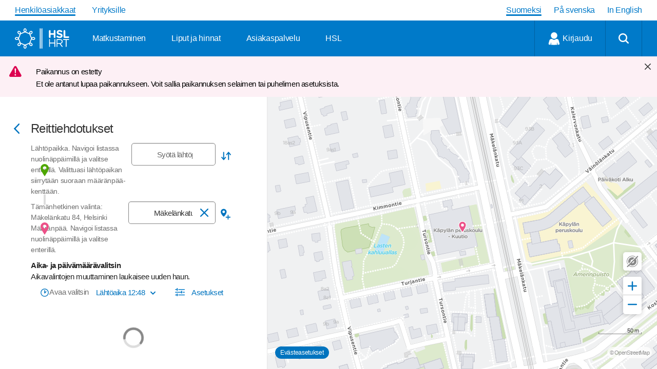

--- FILE ---
content_type: text/css; charset=UTF-8
request_url: https://cdn.digitransit.fi/ui/v3/hsl/css/hsl_theme.73fea4d2c4e2f5e7b6ee.css
body_size: 65107
content:
.leaflet-image-layer,.leaflet-layer,.leaflet-marker-icon,.leaflet-marker-shadow,.leaflet-pane,.leaflet-pane>canvas,.leaflet-pane>svg,.leaflet-tile,.leaflet-tile-container,.leaflet-zoom-box{position:absolute;left:0;top:0}.leaflet-container{overflow:hidden}.leaflet-marker-icon,.leaflet-marker-shadow,.leaflet-tile{-webkit-user-select:none;-moz-user-select:none;user-select:none;-webkit-user-drag:none}.leaflet-tile::selection{background:transparent}.leaflet-safari .leaflet-tile{image-rendering:-webkit-optimize-contrast}.leaflet-safari .leaflet-tile-container{width:1600px;height:1600px;-webkit-transform-origin:0 0}.leaflet-marker-icon,.leaflet-marker-shadow{display:block}.leaflet-container .leaflet-marker-pane img,.leaflet-container .leaflet-overlay-pane svg,.leaflet-container .leaflet-shadow-pane img,.leaflet-container .leaflet-tile,.leaflet-container .leaflet-tile-pane img,.leaflet-container img.leaflet-image-layer{max-width:none!important;max-height:none!important}.leaflet-container.leaflet-touch-zoom{-ms-touch-action:pan-x pan-y;touch-action:pan-x pan-y}.leaflet-container.leaflet-touch-drag{-ms-touch-action:pinch-zoom;touch-action:none;touch-action:pinch-zoom}.leaflet-container.leaflet-touch-drag.leaflet-touch-zoom{-ms-touch-action:none;touch-action:none}.leaflet-container{-webkit-tap-highlight-color:transparent}.leaflet-container a{-webkit-tap-highlight-color:rgba(51,181,229,.4)}.leaflet-tile{filter:inherit;visibility:hidden}.leaflet-tile-loaded{visibility:inherit}.leaflet-zoom-box{width:0;height:0;-moz-box-sizing:border-box;box-sizing:border-box;z-index:800}.leaflet-overlay-pane svg{-moz-user-select:none}.leaflet-pane{z-index:400}.leaflet-tile-pane{z-index:200}.leaflet-overlay-pane{z-index:400}.leaflet-shadow-pane{z-index:500}.leaflet-marker-pane{z-index:600}.leaflet-tooltip-pane{z-index:650}.leaflet-popup-pane{z-index:700}.leaflet-map-pane canvas{z-index:100}.leaflet-map-pane svg{z-index:200}.leaflet-vml-shape{width:1px;height:1px}.lvml{behavior:url(#default#VML);display:inline-block;position:absolute}.leaflet-control{position:relative;z-index:800;pointer-events:visiblePainted;pointer-events:auto}.leaflet-bottom,.leaflet-top{position:absolute;z-index:1000;pointer-events:none}.leaflet-top{top:0}.leaflet-right{right:0}.leaflet-bottom{bottom:0}.leaflet-left{left:0}.leaflet-control{float:left;clear:both}.leaflet-right .leaflet-control{float:right}.leaflet-top .leaflet-control{margin-top:10px}.leaflet-bottom .leaflet-control{margin-bottom:10px}.leaflet-left .leaflet-control{margin-left:10px}.leaflet-right .leaflet-control{margin-right:10px}.leaflet-fade-anim .leaflet-tile{will-change:opacity}.leaflet-fade-anim .leaflet-popup{opacity:0;-webkit-transition:opacity .2s linear;-moz-transition:opacity .2s linear;transition:opacity .2s linear}.leaflet-fade-anim .leaflet-map-pane .leaflet-popup{opacity:1}.leaflet-zoom-animated{-webkit-transform-origin:0 0;-ms-transform-origin:0 0;transform-origin:0 0}.leaflet-zoom-anim .leaflet-zoom-animated{will-change:transform;-webkit-transition:-webkit-transform .25s cubic-bezier(0,0,.25,1);-moz-transition:-moz-transform .25s cubic-bezier(0,0,.25,1);transition:transform .25s cubic-bezier(0,0,.25,1)}.leaflet-pan-anim .leaflet-tile,.leaflet-zoom-anim .leaflet-tile{-webkit-transition:none;-moz-transition:none;transition:none}.leaflet-zoom-anim .leaflet-zoom-hide{visibility:hidden}.leaflet-interactive{cursor:pointer}.leaflet-grab{cursor:-webkit-grab;cursor:-moz-grab;cursor:grab}.leaflet-crosshair,.leaflet-crosshair .leaflet-interactive{cursor:crosshair}.leaflet-control,.leaflet-popup-pane{cursor:auto}.leaflet-dragging .leaflet-grab,.leaflet-dragging .leaflet-grab .leaflet-interactive,.leaflet-dragging .leaflet-marker-draggable{cursor:move;cursor:-webkit-grabbing;cursor:-moz-grabbing;cursor:grabbing}.leaflet-image-layer,.leaflet-marker-icon,.leaflet-marker-shadow,.leaflet-pane>svg path,.leaflet-tile-container{pointer-events:none}.leaflet-image-layer.leaflet-interactive,.leaflet-marker-icon.leaflet-interactive,.leaflet-pane>svg path.leaflet-interactive,svg.leaflet-image-layer.leaflet-interactive path{pointer-events:visiblePainted;pointer-events:auto}.leaflet-container{background:#ddd;outline:0}.leaflet-container a{color:#0078a8}.leaflet-container a.leaflet-active{outline:2px solid orange}.leaflet-zoom-box{border:2px dotted #38f;background:hsla(0,0%,100%,.5)}.leaflet-container{font:12px/1.5 Helvetica Neue,Arial,Helvetica,sans-serif}.leaflet-bar{box-shadow:0 1px 5px rgba(0,0,0,.65);border-radius:4px}.leaflet-bar a,.leaflet-bar a:hover{background-color:#fff;border-bottom:1px solid #ccc;width:26px;height:26px;line-height:26px;display:block;text-align:center;text-decoration:none;color:#000}.leaflet-bar a,.leaflet-control-layers-toggle{background-position:50% 50%;background-repeat:no-repeat;display:block}.leaflet-bar a:hover{background-color:#f4f4f4}.leaflet-bar a:first-child{border-top-left-radius:4px;border-top-right-radius:4px}.leaflet-bar a:last-child{border-bottom-left-radius:4px;border-bottom-right-radius:4px;border-bottom:none}.leaflet-bar a.leaflet-disabled{cursor:default;background-color:#f4f4f4;color:#bbb}.leaflet-touch .leaflet-bar a{width:30px;height:30px;line-height:30px}.leaflet-touch .leaflet-bar a:first-child{border-top-left-radius:2px;border-top-right-radius:2px}.leaflet-touch .leaflet-bar a:last-child{border-bottom-left-radius:2px;border-bottom-right-radius:2px}.leaflet-control-zoom-in,.leaflet-control-zoom-out{font:700 18px Lucida Console,Monaco,monospace;text-indent:1px}.leaflet-touch .leaflet-control-zoom-in,.leaflet-touch .leaflet-control-zoom-out{font-size:22px}.leaflet-control-layers{box-shadow:0 1px 5px rgba(0,0,0,.4);background:#fff;border-radius:5px}.leaflet-control-layers-toggle{background-image:url([data-uri]);width:36px;height:36px}.leaflet-retina .leaflet-control-layers-toggle{background-image:url([data-uri]);background-size:26px 26px}.leaflet-touch .leaflet-control-layers-toggle{width:44px;height:44px}.leaflet-control-layers-expanded .leaflet-control-layers-toggle,.leaflet-control-layers .leaflet-control-layers-list{display:none}.leaflet-control-layers-expanded .leaflet-control-layers-list{display:block;position:relative}.leaflet-control-layers-expanded{padding:6px 10px 6px 6px;color:#333;background:#fff}.leaflet-control-layers-scrollbar{overflow-y:scroll;overflow-x:hidden;padding-right:5px}.leaflet-control-layers-selector{margin-top:2px;position:relative;top:1px}.leaflet-control-layers label{display:block}.leaflet-control-layers-separator{height:0;border-top:1px solid #ddd;margin:5px -10px 5px -6px}.leaflet-default-icon-path{background-image:url([data-uri])}.leaflet-container .leaflet-control-attribution{background:#fff;background:hsla(0,0%,100%,.7);margin:0}.leaflet-control-attribution,.leaflet-control-scale-line{padding:0 5px;color:#333}.leaflet-control-attribution a{text-decoration:none}.leaflet-control-attribution a:hover{text-decoration:underline}.leaflet-container .leaflet-control-attribution,.leaflet-container .leaflet-control-scale{font-size:11px}.leaflet-left .leaflet-control-scale{margin-left:5px}.leaflet-bottom .leaflet-control-scale{margin-bottom:5px}.leaflet-control-scale-line{border:2px solid #777;border-top:none;line-height:1.1;padding:2px 5px 1px;font-size:11px;white-space:nowrap;overflow:hidden;-moz-box-sizing:border-box;box-sizing:border-box;background:#fff;background:hsla(0,0%,100%,.5)}.leaflet-control-scale-line:not(:first-child){border-top:2px solid #777;border-bottom:none;margin-top:-2px}.leaflet-control-scale-line:not(:first-child):not(:last-child){border-bottom:2px solid #777}.leaflet-touch .leaflet-bar,.leaflet-touch .leaflet-control-attribution,.leaflet-touch .leaflet-control-layers{box-shadow:none}.leaflet-touch .leaflet-bar,.leaflet-touch .leaflet-control-layers{border:2px solid rgba(0,0,0,.2);background-clip:padding-box}.leaflet-popup{position:absolute;text-align:center;margin-bottom:20px}.leaflet-popup-content-wrapper{padding:1px;text-align:left;border-radius:12px}.leaflet-popup-content{margin:13px 19px;line-height:1.4}.leaflet-popup-content p{margin:18px 0}.leaflet-popup-tip-container{width:40px;height:20px;position:absolute;left:50%;margin-left:-20px;overflow:hidden;pointer-events:none}.leaflet-popup-tip{width:17px;height:17px;padding:1px;margin:-10px auto 0;-webkit-transform:rotate(45deg);-moz-transform:rotate(45deg);-ms-transform:rotate(45deg);transform:rotate(45deg)}.leaflet-popup-content-wrapper,.leaflet-popup-tip{background:#fff;color:#333;box-shadow:0 3px 14px rgba(0,0,0,.4)}.leaflet-container a.leaflet-popup-close-button{position:absolute;top:0;right:0;padding:4px 4px 0 0;border:none;text-align:center;width:18px;height:14px;font:16px/14px Tahoma,Verdana,sans-serif;color:#c3c3c3;text-decoration:none;font-weight:700;background:transparent}.leaflet-container a.leaflet-popup-close-button:hover{color:#999}.leaflet-popup-scrolled{overflow:auto;border-bottom:1px solid #ddd;border-top:1px solid #ddd}.leaflet-oldie .leaflet-popup-content-wrapper{zoom:1}.leaflet-oldie .leaflet-popup-tip{width:24px;margin:0 auto;-ms-filter:"progid:DXImageTransform.Microsoft.Matrix(M11=0.70710678, M12=0.70710678, M21=-0.70710678, M22=0.70710678)";filter:progid:DXImageTransform.Microsoft.Matrix(M11=0.70710678,M12=0.70710678,M21=-0.70710678,M22=0.70710678)}.leaflet-oldie .leaflet-popup-tip-container{margin-top:-1px}.leaflet-oldie .leaflet-control-layers,.leaflet-oldie .leaflet-control-zoom,.leaflet-oldie .leaflet-popup-content-wrapper,.leaflet-oldie .leaflet-popup-tip{border:1px solid #999}.leaflet-div-icon{background:#fff;border:1px solid #666}.leaflet-tooltip{position:absolute;padding:6px;background-color:#fff;border:1px solid #fff;border-radius:3px;color:#222;white-space:nowrap;-webkit-user-select:none;-moz-user-select:none;-ms-user-select:none;user-select:none;pointer-events:none;box-shadow:0 1px 3px rgba(0,0,0,.4)}.leaflet-tooltip.leaflet-clickable{cursor:pointer;pointer-events:auto}.leaflet-tooltip-bottom:before,.leaflet-tooltip-left:before,.leaflet-tooltip-right:before,.leaflet-tooltip-top:before{position:absolute;pointer-events:none;border:6px solid transparent;background:transparent;content:""}.leaflet-tooltip-bottom{margin-top:6px}.leaflet-tooltip-top{margin-top:-6px}.leaflet-tooltip-bottom:before,.leaflet-tooltip-top:before{left:50%;margin-left:-6px}.leaflet-tooltip-top:before{bottom:0;margin-bottom:-12px;border-top-color:#fff}.leaflet-tooltip-bottom:before{top:0;margin-top:-12px;margin-left:-6px;border-bottom-color:#fff}.leaflet-tooltip-left{margin-left:-6px}.leaflet-tooltip-right{margin-left:6px}.leaflet-tooltip-left:before,.leaflet-tooltip-right:before{top:50%;margin-top:-6px}.leaflet-tooltip-left:before{right:0;margin-right:-12px;border-left-color:#fff}.leaflet-tooltip-right:before{left:0;margin-left:-12px;border-right-color:#fff}.theme-default{display:block}.theme-matka{display:none}html{-webkit-font-smoothing:antialiased;touch-action:manipulation;font-size:15px!important}@media screen and (min-width:320px){html{font-size:calc(9.52px + 1.4vw)!important}}@media screen and (min-width:900px){html{font-size:16px!important}}@media print{@page{size:a4 portrait}div.small-1{width:8.33333%}div.small-2{width:16.66667%}div.small-3{width:25%}div.small-4{width:33.33333%}div.small-5{width:41.66667%}div.small-6{width:50%}div.small-7{width:58.33333%}div.small-8{width:66.66667%}div.small-9{width:75%}div.small-10{width:83.33333%}div.small-11{width:91.66667%}div.small-12{width:100%}}body{background-color:#fff!important;letter-spacing:-.025em;-webkit-text-size-adjust:100%;-moz-text-size-adjust:100%;text-size-adjust:100%}#main{background-color:#fff}#app{height:100%;display:flex;flex-direction:column}@media print{#app{display:block;height:auto}}p{font-family:Gotham Rounded A,Gotham Rounded B,arial,georgia,serif;font-weight:400;font-size:1rem;color:#333;max-height:999999px}a{color:#0074bf}.h1,.h2,h1,h2{font-size:1.25rem;letter-spacing:-.67px}.h1,.h2,.h3,h1,h2,h3{font-family:Gotham Rounded A,Gotham Rounded B,arial,georgia,serif;font-weight:500;color:#333;text-transform:none}.h3,h3{font-size:1rem;margin:0}.h3,.h4,h3,h4{line-height:1.2}.h4,h4{font-family:Gotham Rounded A,Gotham Rounded B,arial,georgia,serif;font-weight:500;font-size:.87rem;text-transform:uppercase;color:#333}a .h4,a h4{color:#0074bf}h1 a{color:inherit;text-decoration:none}.sub-header-h4{font-size:.92rem;margin:0!important}.sub-header-h4,.sub-header-h5{font-family:Gotham Rounded A,Gotham Rounded B,arial,georgia,serif;font-weight:400;color:#666}.sub-header-h5{font-size:.87rem;margin:0}.route-list{padding:0 1em .25em}.route-list div{font-family:Gotham XNarrow SSm A,Gotham XNarrow SSm B,Gotham Rounded A,Gotham Rounded B,arial,georgia,serif;font-weight:500;letter-spacing:0;font-size:12pt;line-height:1.2}.transparent{background:rgba(0,0,0,.5)!important;color:#fff!important}div.spinner-loader{z-index:40000;position:absolute;left:50%;margin:17px 0 0 -34px;width:68px;height:68px;background-image:url([data-uri]);animation:spin 4s linear infinite;background-size:cover}@keyframes spin{to{transform:rotate(1turn)}}hr{clear:both}body select{background-image:url("data:image/svg+xml;utf8,<svg xmlns='http://www.w3.org/2000/svg' width='9' height='9' viewBox='0 0 1024 1024'><path stroke='#fff' fill='#fff' class='path1' d='M845.224 212.621l-333.221 333.235-333.224-333.235c-40.901-40.901-107.212-40.901-148.113 0v0c-40.901 40.901-40.897 107.212 0 148.109l481.333 481.326 481.333-481.326c40.901-40.901 40.901-107.212 0-148.109v0c-40.897-40.904-107.212-40.901-148.109 0z'></path></svg>");background-position:right 10px top 50%;margin-bottom:0}.no-select{-webkit-user-select:none;user-select:none}.code{font-family:monospace;font-weight:400;font-size:16px;color:#dc143c;padding:0 10px}.color-code{display:inline-block;padding-bottom:20px}.color-palette{margin-bottom:-20px}.sub-header{font-weight:500;font-size:20px;text-transform:uppercase;padding:10px 0}.leaflet-container a{color:currentcolor}.subicon-caution,.subicon-info{font-size:65%;position:absolute;bottom:-4px;left:-2px}.subicon-caution .icon,.subicon-info .icon{display:block;overflow:visible}.subicon-caution .icon{color:#fff;fill:#dc0451;height:13px;width:13px}.ReactModal__Body--open{width:100%}.subicon-info .icon{fill:#666;height:11px;width:11px}.subicon-info .icon-circle{stroke:#fff;stroke-width:12}.sr-only:not(:focus):not(:active){clip:rect(0 0 0 0);-webkit-clip-path:inset(50%);clip-path:inset(50%);height:1px;overflow:hidden;position:absolute;white-space:nowrap;width:1px}header nav a,header nav button{margin:0}input{border-radius:3px;font-family:Gotham Rounded A,Gotham Rounded B,arial,georgia,serif}span.postfix{border-top-right-radius:3px!important;border-bottom-right-radius:3px!important}span.prefix{border-top-left-radius:3px!important;border-bottom-left-radius:3px!important}.postfix.search{color:#fff;background:linear-gradient(180deg,#f9d5ec 1px,#f3a8d7 0,#ed7cc3)}.prefix-and-postfix-radius input{border-radius:0!important}input[type=date]::-webkit-clear-button,input[type=time]::-webkit-clear-button{display:none}input[type=time]::-webkit-inner-spin-button{display:none}.airplane{color:#1a4a8f}.bus,.bus-local{color:#0074bf}.bus-express{color:#ca4000}.speedtram{color:#007e79}.call{color:#666}.tram{color:#008151}.subway{color:#ca4000}.rail{color:#8c4799}.ferry{color:#007a97}.ferry-external,.taxi-external{color:#647693}.funicular{color:#f0f}.car{color:#333}.citybike,.citybike-off,.citybike_walk{color:#f2b62d}.scooter{color:#647693}.walk{color:#000}.bicycle,.bicycle_walk{color:#666}.via{color:#000}.from{color:#4ea700}.realtime{color:#3b7f00}.to{color:#ec5188}.viewpoint{color:#0074bf}.replacement-bus{color:#dc0451}.gray,.gray p{color:#666}.link-color{color:#0074bf}.left{float:left}.right{float:right}.text-center{text-align:center}.text-right{text-align:right}.text-left{text-align:left}.inline-block{display:inline-block}.clear{float:none;clear:both}.scrollable{overflow:auto;flex:1 1}.fullscreen{position:relative;height:100%;display:flex;flex-direction:column}@media print{.fullscreen{height:auto}}.padding-small{padding:.45em 1em}.card-padding{padding:1em 1em .5em 1.5em}.padding-normal{padding:.7em 1em}.padding-vertical-small{padding:.45em 0}.padding-vertical-normal{padding:.6em 0}.padding-horizontal{padding:0 1em}.padding-horizontal-large{padding:0 2em}.no-padding{padding:0!important}.no-margin{margin:0!important}.cursor-grab{cursor:grab!important}.cursor-pointer{cursor:pointer}.no-decoration{text-decoration:none}.no-decoration.medium{font-weight:500}.large-text{font-size:1.1em}.uppercase{text-transform:uppercase}.capitalize{text-transform:capitalize}.hover:hover{opacity:.8;transition:.1s ease-in-out}.hide-dropdown{background-image:none}.large-icon,body .large .icon{width:20px;height:20px}.border-bottom{border-bottom:1px solid #ddd}.border-top{border-top:1px solid #ddd}.border-dashed{border:1px dashed #ddd}.collapsed{display:none!important}.hidden{visibility:hidden}.page-frame{padding:10px}.call-to-action-button{font-family:Gotham Rounded A,Gotham Rounded B,arial,georgia,serif;font-weight:500;letter-spacing:-.025em;color:#fff;background:#0074bf;vertical-align:middle;border-radius:1.5em;padding:.5em 1.5em;text-align:center;max-width:500px;margin:25px auto 18px}.call-to-action-button:active{background:#0062a1}.page-not-found{align-items:center;display:flex;flex:1 0 auto;flex-direction:column;justify-content:center}.page-not-found .icon-container{margin-top:1.25rem}.page-not-found .icon-container svg{height:130px;width:150px}.page-not-found p{font-size:1.25rem}.page-not-found p a{font-size:1.25rem;color:#0074bf;border-bottom:1px dotted;text-decoration:none}.page-not-found p button{margin:0}.page-not-found p.error{display:block;margin:25px}.card{border:1px solid #ddd;border-radius:3px;margin-bottom:5px;line-height:1.2;overflow-x:hidden}.card,.card-header{background-color:#fff}.card-header{padding:.4em 0 .5em}.card-header .card-header-content{display:flex;flex-direction:row;align-items:center}.card-header .card-header-content .card-header-wrapper{flex-grow:1}.card-header .zone-icon-container{align-items:center;color:#0074bf;display:flex;font-size:.8rem;font-weight:500}.card-header .zone-icon-container .unknown{display:block;height:2em;width:2em}.card-header .h3{margin-top:-10px}.card-header .card-sub-header{display:flex}.card-header .card-sub-header p{display:inline;margin-right:2px;height:18px;font-weight:400;font-stretch:normal;font-style:normal;line-height:1.38;letter-spacing:-.43px}.card-header .card-sub-header .card-code{border:1px solid #ddd;border-radius:3px;font-size:11px;color:#666;margin-right:3px;margin-left:4px;padding:0 5px;letter-spacing:-.37px;height:16px}.show-more{text-align:center;text-transform:uppercase;border-radius:30px;background:#b6c1c7;color:#fff;font-family:Gotham Rounded A,Gotham Rounded B,arial,georgia,serif;font-weight:500;font-size:.92rem;width:100%;height:40px;margin-top:20px;padding:0}.show-more:focus,.show-more:hover{background-color:#b6c1c7;outline:0}#app .modal{border-radius:3px;cursor:auto;height:85%;max-height:85%;padding:0}#app .modal .modal-content{height:100%;max-height:calc(100% - 5em)}#app .modal .modal-top-nav{display:flex;justify-content:space-between;padding:.5em}#app .modal .modal-top-nav h2{margin:.25em 0}.icon{display:inline-block;width:1em;height:1em;fill:currentcolor}.icon.caution{color:#fff;fill:#dc0451}.icon.info{color:#78909c}.icon.inline-icon{margin-left:.25em;position:relative;top:.125em}.favourite-icon{padding:0;background:#fff;stroke:#ddd;fill:transparent}.favourite-icon .icon.favourite{height:30px;width:30px;stroke:#ddd;fill:#fff}.favourite-icon .icon.favourite.selected{stroke:transparent}.favourite-icon .icon.favourite:hover{stroke:#bbb}.favourite-icon .icon.favourite.selected:hover{stroke:transparent}.favourite-icon:hover{background:transparent}.fullscreen-toggle,.smallscreen-toggle{position:absolute;height:34px;background:rgba(0,0,0,.5);width:34px;top:-3em;right:10px;font-size:17px;border-radius:3px;z-index:4}.fullscreen-toggle .icon,.smallscreen-toggle .icon{margin:.5em .5em 0;fill:#fff}.expanded.smallscreen-toggle,.fullscreen-toggle.expanded{top:-3em}.fullscreen-toggle.itineraryPage,.fullscreen-toggle.routePage,.itineraryPage.smallscreen-toggle,.routePage.smallscreen-toggle{bottom:1.5em;top:auto}.fullscreen-toggle.stopPage,.fullscreen-toggle.stopPage.expanded,.stopPage.expanded.smallscreen-toggle,.stopPage.smallscreen-toggle{bottom:2em;top:auto}.smallscreen-toggle{bottom:-1px}.prefix-icon{margin-right:6px}.dotted-link{border-bottom:2px dotted hsla(0,0%,100%,.5)}.overflow-fade{overflow:hidden;-webkit-mask-image:linear-gradient(270deg,transparent,rgba(0,0,0,.2) 5px,#000 25px,#000);mask-image:linear-gradient(270deg,transparent,rgba(0,0,0,.2) 5px,#000 25px,#000)}.overflow-fade-left{overflow:hidden;-webkit-mask-image:linear-gradient(90deg,transparent,rgba(0,0,0,.2) 5px,#000 25px,#000);mask-image:linear-gradient(90deg,transparent,rgba(0,0,0,.2) 5px,#000 25px,#000)}.double-overflow-fade{overflow:hidden;-webkit-mask-image:linear-gradient(90deg,transparent,rgba(0,0,0,.2) 2%,#000 5%,#000 95%,rgba(0,0,0,.2) 98%);mask-image:linear-gradient(90deg,transparent,rgba(0,0,0,.2) 2%,#000 5%,#000 95%,rgba(0,0,0,.2) 98%)}@keyframes realtimeInnerArch{0%{opacity:1}20%{opacity:1}40%{opacity:0}60%{opacity:1}to{opacity:1}}@keyframes realtimeOuterArch{0%{opacity:1}20%{opacity:1}40%{opacity:0}60%{opacity:0}80%{opacity:1}to{opacity:1}}svg.realtime-icon{transform:translateZ(0)}#icon-icon_realtime{color:#3b7f00}#icon-icon_realtime path{animation-duration:2s;animation-iteration-count:infinite;animation-timing-function:step-start;fill:currentcolor}#icon-icon_realtime path.path1{animation-name:realtimeInnerArch}#icon-icon_realtime path.path2{animation-name:realtimeOuterArch}@keyframes locationIcon{0%{opacity:1;transform:scale(1)}50%{opacity:.4}75%{opacity:.1}to{opacity:0;transform:scale(3)}}.icon-badge{display:inline-block;height:1em;position:absolute;width:1em}.icon-badge>.badge-circle{stroke:#fff;stroke-width:2.5}.icon-badge>.badge-text{font-family:Gotham XNarrow SSm A,Gotham XNarrow SSm B,Gotham Rounded A,Gotham Rounded B,arial,georgia,serif;font-size:22px;font-weight:500;text-anchor:middle}.icon-badge>.badge-text.long{font-size:1.5rem}.swipeable-tab.inactive{max-height:1px}.row{width:100%;margin:0 auto;max-width:62.5rem}.row:after,.row:before{content:" ";display:table}.row:after{clear:both}.row.collapse>.column,.row.collapse>.columns{padding-left:0;padding-right:0}.row.collapse .row{margin-left:0;margin-right:0}.row .row{width:auto;margin:0 -10px;max-width:none}.row .row:after,.row .row:before{content:" ";display:table}.row .row:after{clear:both}.row .row.collapse{width:auto;margin:0;max-width:none}.row .row.collapse:after,.row .row.collapse:before{content:" ";display:table}.row .row.collapse:after{clear:both}.column,.columns{padding-left:10px;padding-right:10px;width:100%;float:left}[class*=column]+[class*=column]:last-child{float:right}[class*=column]+[class*=column].end{float:left}@media only screen{.small-push-0{position:relative;left:0;right:auto}.small-pull-0{position:relative;right:0;left:auto}.small-push-1{position:relative;left:8.33333%;right:auto}.small-pull-1{position:relative;right:8.33333%;left:auto}.small-push-2{position:relative;left:16.66667%;right:auto}.small-pull-2{position:relative;right:16.66667%;left:auto}.small-push-3{position:relative;left:25%;right:auto}.small-pull-3{position:relative;right:25%;left:auto}.small-push-4{position:relative;left:33.33333%;right:auto}.small-pull-4{position:relative;right:33.33333%;left:auto}.small-push-5{position:relative;left:41.66667%;right:auto}.small-pull-5{position:relative;right:41.66667%;left:auto}.small-push-6{position:relative;left:50%;right:auto}.small-pull-6{position:relative;right:50%;left:auto}.small-push-7{position:relative;left:58.33333%;right:auto}.small-pull-7{position:relative;right:58.33333%;left:auto}.small-push-8{position:relative;left:66.66667%;right:auto}.small-pull-8{position:relative;right:66.66667%;left:auto}.small-push-9{position:relative;left:75%;right:auto}.small-pull-9{position:relative;right:75%;left:auto}.small-push-10{position:relative;left:83.33333%;right:auto}.small-pull-10{position:relative;right:83.33333%;left:auto}.small-push-11{position:relative;left:91.66667%;right:auto}.small-pull-11{position:relative;right:91.66667%;left:auto}.column,.columns{position:relative;padding-left:10px;padding-right:10px;float:left}.small-1{width:8.33333%}.small-2{width:16.66667%}.small-3{width:25%}.small-4{width:33.33333%}.small-5{width:41.66667%}.small-6{width:50%}.small-7{width:58.33333%}.small-8{width:66.66667%}.small-9{width:75%}.small-10{width:83.33333%}.small-11{width:91.66667%}.small-12{width:100%}.small-offset-0{margin-left:0!important}.small-offset-1{margin-left:8.33333%!important}.small-offset-2{margin-left:16.66667%!important}.small-offset-3{margin-left:25%!important}.small-offset-4{margin-left:33.33333%!important}.small-offset-5{margin-left:41.66667%!important}.small-offset-6{margin-left:50%!important}.small-offset-7{margin-left:58.33333%!important}.small-offset-8{margin-left:66.66667%!important}.small-offset-9{margin-left:75%!important}.small-offset-10{margin-left:83.33333%!important}.small-offset-11{margin-left:91.66667%!important}.small-reset-order{margin-left:0;margin-right:0;left:auto;right:auto;float:left}.column.small-centered,.columns.small-centered{margin-left:auto;margin-right:auto;float:none}.column.small-uncentered,.columns.small-uncentered{margin-left:0;margin-right:0;float:left}.column.small-centered:last-child,.columns.small-centered:last-child{float:none}.column.small-uncentered:last-child,.columns.small-uncentered:last-child{float:left}.column.small-uncentered.opposite,.columns.small-uncentered.opposite{float:right}}@media only screen and (min-width:40.063em){.medium-push-0{position:relative;left:0;right:auto}.medium-pull-0{position:relative;right:0;left:auto}.medium-push-1{position:relative;left:8.33333%;right:auto}.medium-pull-1{position:relative;right:8.33333%;left:auto}.medium-push-2{position:relative;left:16.66667%;right:auto}.medium-pull-2{position:relative;right:16.66667%;left:auto}.medium-push-3{position:relative;left:25%;right:auto}.medium-pull-3{position:relative;right:25%;left:auto}.medium-push-4{position:relative;left:33.33333%;right:auto}.medium-pull-4{position:relative;right:33.33333%;left:auto}.medium-push-5{position:relative;left:41.66667%;right:auto}.medium-pull-5{position:relative;right:41.66667%;left:auto}.medium-push-6{position:relative;left:50%;right:auto}.medium-pull-6{position:relative;right:50%;left:auto}.medium-push-7{position:relative;left:58.33333%;right:auto}.medium-pull-7{position:relative;right:58.33333%;left:auto}.medium-push-8{position:relative;left:66.66667%;right:auto}.medium-pull-8{position:relative;right:66.66667%;left:auto}.medium-push-9{position:relative;left:75%;right:auto}.medium-pull-9{position:relative;right:75%;left:auto}.medium-push-10{position:relative;left:83.33333%;right:auto}.medium-pull-10{position:relative;right:83.33333%;left:auto}.medium-push-11{position:relative;left:91.66667%;right:auto}.medium-pull-11{position:relative;right:91.66667%;left:auto}.column,.columns{position:relative;padding-left:10px;padding-right:10px;float:left}.medium-1{width:8.33333%}.medium-2{width:16.66667%}.medium-3{width:25%}.medium-4{width:33.33333%}.medium-5{width:41.66667%}.medium-6{width:50%}.medium-7{width:58.33333%}.medium-8{width:66.66667%}.medium-9{width:75%}.medium-10{width:83.33333%}.medium-11{width:91.66667%}.medium-12{width:100%}.medium-offset-0{margin-left:0!important}.medium-offset-1{margin-left:8.33333%!important}.medium-offset-2{margin-left:16.66667%!important}.medium-offset-3{margin-left:25%!important}.medium-offset-4{margin-left:33.33333%!important}.medium-offset-5{margin-left:41.66667%!important}.medium-offset-6{margin-left:50%!important}.medium-offset-7{margin-left:58.33333%!important}.medium-offset-8{margin-left:66.66667%!important}.medium-offset-9{margin-left:75%!important}.medium-offset-10{margin-left:83.33333%!important}.medium-offset-11{margin-left:91.66667%!important}.medium-reset-order{margin-left:0;margin-right:0;left:auto;right:auto;float:left}.column.medium-centered,.columns.medium-centered{margin-left:auto;margin-right:auto;float:none}.column.medium-uncentered,.columns.medium-uncentered{margin-left:0;margin-right:0;float:left}.column.medium-centered:last-child,.columns.medium-centered:last-child{float:none}.column.medium-uncentered:last-child,.columns.medium-uncentered:last-child{float:left}.column.medium-uncentered.opposite,.columns.medium-uncentered.opposite{float:right}.push-0{left:0;right:auto}.pull-0,.push-0{position:relative}.pull-0{right:0;left:auto}.push-1{left:8.33333%;right:auto}.pull-1,.push-1{position:relative}.pull-1{right:8.33333%;left:auto}.push-2{left:16.66667%;right:auto}.pull-2,.push-2{position:relative}.pull-2{right:16.66667%;left:auto}.push-3{left:25%;right:auto}.pull-3,.push-3{position:relative}.pull-3{right:25%;left:auto}.push-4{left:33.33333%;right:auto}.pull-4,.push-4{position:relative}.pull-4{right:33.33333%;left:auto}.push-5{left:41.66667%;right:auto}.pull-5,.push-5{position:relative}.pull-5{right:41.66667%;left:auto}.push-6{left:50%;right:auto}.pull-6,.push-6{position:relative}.pull-6{right:50%;left:auto}.push-7{left:58.33333%;right:auto}.pull-7,.push-7{position:relative}.pull-7{right:58.33333%;left:auto}.push-8{left:66.66667%;right:auto}.pull-8,.push-8{position:relative}.pull-8{right:66.66667%;left:auto}.push-9{left:75%;right:auto}.pull-9,.push-9{position:relative}.pull-9{right:75%;left:auto}.push-10{position:relative;left:83.33333%;right:auto}.pull-10{position:relative;right:83.33333%;left:auto}.push-11{position:relative;left:91.66667%;right:auto}.pull-11{position:relative;right:91.66667%;left:auto}}@media only screen and (min-width:64.063em){.large-push-0{position:relative;left:0;right:auto}.large-pull-0{position:relative;right:0;left:auto}.large-push-1{position:relative;left:8.33333%;right:auto}.large-pull-1{position:relative;right:8.33333%;left:auto}.large-push-2{position:relative;left:16.66667%;right:auto}.large-pull-2{position:relative;right:16.66667%;left:auto}.large-push-3{position:relative;left:25%;right:auto}.large-pull-3{position:relative;right:25%;left:auto}.large-push-4{position:relative;left:33.33333%;right:auto}.large-pull-4{position:relative;right:33.33333%;left:auto}.large-push-5{position:relative;left:41.66667%;right:auto}.large-pull-5{position:relative;right:41.66667%;left:auto}.large-push-6{position:relative;left:50%;right:auto}.large-pull-6{position:relative;right:50%;left:auto}.large-push-7{position:relative;left:58.33333%;right:auto}.large-pull-7{position:relative;right:58.33333%;left:auto}.large-push-8{position:relative;left:66.66667%;right:auto}.large-pull-8{position:relative;right:66.66667%;left:auto}.large-push-9{position:relative;left:75%;right:auto}.large-pull-9{position:relative;right:75%;left:auto}.large-push-10{position:relative;left:83.33333%;right:auto}.large-pull-10{position:relative;right:83.33333%;left:auto}.large-push-11{position:relative;left:91.66667%;right:auto}.large-pull-11{position:relative;right:91.66667%;left:auto}.column,.columns{position:relative;padding-left:10px;padding-right:10px;float:left}.large-1{width:8.33333%}.large-2{width:16.66667%}.large-3{width:25%}.large-4{width:33.33333%}.large-5{width:41.66667%}.large-6{width:50%}.large-7{width:58.33333%}.large-8{width:66.66667%}.large-9{width:75%}.large-10{width:83.33333%}.large-11{width:91.66667%}.large-12{width:100%}.large-offset-0{margin-left:0!important}.large-offset-1{margin-left:8.33333%!important}.large-offset-2{margin-left:16.66667%!important}.large-offset-3{margin-left:25%!important}.large-offset-4{margin-left:33.33333%!important}.large-offset-5{margin-left:41.66667%!important}.large-offset-6{margin-left:50%!important}.large-offset-7{margin-left:58.33333%!important}.large-offset-8{margin-left:66.66667%!important}.large-offset-9{margin-left:75%!important}.large-offset-10{margin-left:83.33333%!important}.large-offset-11{margin-left:91.66667%!important}.large-reset-order{margin-left:0;margin-right:0;left:auto;right:auto;float:left}.column.large-centered,.columns.large-centered{margin-left:auto;margin-right:auto;float:none}.column.large-uncentered,.columns.large-uncentered{margin-left:0;margin-right:0;float:left}.column.large-centered:last-child,.columns.large-centered:last-child{float:none}.column.large-uncentered:last-child,.columns.large-uncentered:last-child{float:left}.column.large-uncentered.opposite,.columns.large-uncentered.opposite{float:right}.push-0{left:0;right:auto}.pull-0,.push-0{position:relative}.pull-0{right:0;left:auto}.push-1{left:8.33333%;right:auto}.pull-1,.push-1{position:relative}.pull-1{right:8.33333%;left:auto}.push-2{left:16.66667%;right:auto}.pull-2,.push-2{position:relative}.pull-2{right:16.66667%;left:auto}.push-3{left:25%;right:auto}.pull-3,.push-3{position:relative}.pull-3{right:25%;left:auto}.push-4{left:33.33333%;right:auto}.pull-4,.push-4{position:relative}.pull-4{right:33.33333%;left:auto}.push-5{left:41.66667%;right:auto}.pull-5,.push-5{position:relative}.pull-5{right:41.66667%;left:auto}.push-6{left:50%;right:auto}.pull-6,.push-6{position:relative}.pull-6{right:50%;left:auto}.push-7{left:58.33333%;right:auto}.pull-7,.push-7{position:relative}.pull-7{right:58.33333%;left:auto}.push-8{left:66.66667%;right:auto}.pull-8,.push-8{position:relative}.pull-8{right:66.66667%;left:auto}.push-9{left:75%;right:auto}.pull-9,.push-9{position:relative}.pull-9{right:75%;left:auto}.push-10{position:relative;left:83.33333%;right:auto}.pull-10{position:relative;right:83.33333%;left:auto}.push-11{position:relative;left:91.66667%;right:auto}.pull-11{position:relative;right:91.66667%;left:auto}}@media only screen{.momentum-scroll{overflow-y:auto;-webkit-overflow-scrolling:touch}}@media only screen and (min-width:64.063em){.momentum-scroll{overflow-y:auto;overflow-anchor:none}}@media only screen and (max-width:40em){#app .modal{width:90%}}@media screen and (max-width:480px){@viewport{width:330px}}button.noborder{border:0;margin:0;padding:0;font-size:100%;display:flex;justify-content:center;text-align:left;background:none;border-style:none;border-width:0;cursor:pointer;font-family:inherit;position:relative;background-color:initial;transition:none;color:inherit}button.noborder:active,button.noborder:focus,button.noborder:hover{background-color:initial;color:inherit}.before-scrollable-area{position:relative;z-index:22;height:16px;background-color:transparent;margin-top:-16px}.before-scrollable-area.scrolled{box-shadow:0 8px 6px -6px rgba(0,0,0,.2)}@media print{.before-scrollable-area{display:none}}:root{--space-xxs:4px;--space-xs:8px;--space-s:16px;--space-m:24px;--space-l:32px;--space-xl:48px;--space-xxl:64px;--space-xxxl:80px}@media screen and (max-width:900px){:root{--space-xxs:4px;--space-xs:4px;--space-s:8px;--space-m:16px;--space-l:24px;--space-xl:32px;--space-xxl:48px;--space-xxxl:64px}}:root{--radius-s:4px;--radius-m:8px;--radius-l:16px;--radius-xl:24px;--radius-pill:999px}.departure-list .date-row{font-weight:500;font-size:12pt;text-transform:capitalize;color:#333;background-color:#fff;padding-left:.5em;padding-top:1.25em;padding-bottom:.5em}.departure-list .date-row,.departure-list .date-row .missing-routes{font-family:Gotham Rounded A,Gotham Rounded B,arial,georgia,serif;letter-spacing:-.025em}.departure-list .date-row .missing-routes{font-weight:400;font-size:.92rem;margin:.5em 0 0;padding:0;width:100%;line-height:1.2;color:#999}.stop-page{overflow-y:auto}.stop-page.card-header{padding:48px 60px 0;position:relative;flex:0 0 auto;overflow:hidden;min-height:3em}.stop-page.card-header .link-arrow{display:none}.stop-page .card-sub-header{margin-top:-7px;min-height:2.75rem}.stop-page .card-sub-header .card-name-container{display:flex}.stop-page .card-sub-header .card-sub-header-address{font-size:13px;color:#666}.stop-page a{color:#333;text-decoration:none}.stop-page-header_icon{height:41px;width:41px;color:#333;margin-right:1.3em;margin-top:10px}.mobile .stop-page-header_icon-container{display:none}.mobile .stop-page.card-header{padding:0 16px;z-index:2;position:relative}.mobile .card-header-wrapper h1{font-family:Gotham Rounded A,Gotham Rounded B,arial,georgia,serif;margin:0;padding:0;font-size:18px;line-height:22px;letter-spacing:-.03em}.mobile .card-header-wrapper .card-sub-header{min-height:2.5rem}.mobile .card-header-wrapper .card-sub-header .card-sub-header-address{margin-top:.5em}.header-primary{font-family:Gotham Rounded A,Gotham Rounded B,arial,georgia,serif;font-weight:500;letter-spacing:-.025em;font-size:.92rem;text-transform:uppercase;color:#0074bf}.alert-banner-link{text-decoration:none;color:#333}.alert-banner-link.severe .alert-container,.alert-banner-link.warning .alert-container{background-color:rgba(220,4,81,.09);border:none}.alert-banner-link .alert-container{display:flex;margin-bottom:10px;align-items:center;border:1px solid #ddd;border-radius:5px;height:48px}.alert-banner-link .alert-container .alert-text{font-size:.813rem;font-weight:400}.alert-banner-link .alert-container .arrow-icon{height:100%}.alert-banner-link .alert-container .arrow-icon .icon-container{font-size:18px;margin-right:16px;margin-left:4px}.alert-banner-link .alert-container .arrow-icon .icon-container svg{margin-top:14px}.alert-banner-link .alert-container .icon-container{min-width:46px;text-align:center;font-size:24px}.alert-banner-link .alert-container .icon-container svg{margin-top:10px}div.map{max-height:100%;position:relative}div.map .leaflet-container .leaflet-control-attribution{height:22px;opacity:.7;border-radius:11px;background-color:#fff;margin:10px;position:relative;top:-5px}div.map .leaflet-container .leaflet-popup-close-button{color:#0074bf;font-size:25px;font-weight:100;width:32px;height:32px;top:12px;right:4px;padding:0}div.map .leaflet-container .leaflet-control-attribution a{height:11px;font-family:Gotham Rounded A,Gotham Rounded B,arial,georgia,serif;font-size:11px;font-weight:400;font-stretch:normal;font-style:normal;line-height:normal;letter-spacing:-.7px;text-align:right;color:#666;vertical-align:-3px}.below-map{overflow:auto}.mobile .map{z-index:2}.mobile .map div.leaflet-control-scale.leaflet-control{margin-right:15px}.mobile .drawer-container{display:flex;flex-direction:column;overflow-y:scroll;scrollbar-width:none;height:100%;position:absolute;width:100%}.mobile .drawer-container .drawer-padding{flex-grow:1;flex-shrink:0;flex-basis:90%;width:0}.mobile .drawer-container .drawer-content{flex-grow:0;flex-shrink:0;flex-basis:50vh;background:#fff;position:relative;z-index:6}.mobile .drawer-container .drawer-content.fit-content{flex-basis:fit-content}.mobile .drawer-container .drawer-content .drag-line{width:48px;height:4px;border-radius:2px;background-color:#ddd;display:block;z-index:7;margin:auto;position:relative;top:-5px}.mobile .drawer-container .drawer-content .content-container{position:relative;top:-15px;box-shadow:0 -10px 10px -10px rgba(0,0,0,.3);border-radius:15px 15px 0 0;padding-top:15px;background-color:#fff}.mobile .overlay-mover{z-index:401;position:absolute;width:100%}.mobile .map .leaflet-bottom,.mobile .overlay-mover{bottom:10%;transition:transform .1s}.mobile .map .leaflet-bottom .leaflet-control-attribution{background-color:transparent}.mobile .map-with-tracking-buttons{right:15px;bottom:45px}.mobile .back-button .icon-holder,.mobile .back-button .icon-holder:focus,.mobile .back-button .icon-holder:hover{padding:.55em .2em 0 0!important;font-size:16px;z-index:5;background:#fff;height:2.5em;width:2.5em;border-radius:50%;box-shadow:0 2px 20px 0 rgba(0,0,0,.2);left:20px;top:25px}.mobile .back-button .icon-holder:focus button,.mobile .back-button .icon-holder:hover button,.mobile .back-button .icon-holder button{outline:none}.mobile .back-button .icon-holder .icon-container,.mobile .back-button .icon-holder:focus .icon-container,.mobile .back-button .icon-holder:hover .icon-container{height:inherit}.mobile .location-popup-wrapper .zone-icon-container{margin-bottom:15px}div.map.full,div.map.small{min-height:10rem}div.map.full{position:relative;max-height:100%;flex-grow:1;flex-basis:0}div.below-map{height:calc(100% - 10rem)}div.leaflet-bottom.leaflet-right div.leaflet-control-zoom{width:36px;height:73px;border-radius:5px;background-color:#fff;margin-right:30px;margin-bottom:24px;box-shadow:0 2px 10px rgba(0,0,0,.2)}div.leaflet-bottom.leaflet-right div.leaflet-control-zoom.leaflet-bar{border:none}div.leaflet-bottom.leaflet-right div.leaflet-control-zoom .icon{font-size:18px}div.leaflet-bottom.leaflet-right div.leaflet-control-zoom a{display:flex;align-items:center;justify-content:space-around;width:36px;height:36px;line-height:18px;font-size:18px;color:#0074bf}.map .leaflet-bottom{z-index:800;bottom:.5em}@media print{.map .leaflet-bottom{display:none}}div.leaflet-container{position:absolute;flex:1 1;width:100%;height:100%;background:none;z-index:2;font-family:Gotham Rounded A,Gotham Rounded B,arial,georgia,serif;font-weight:400;letter-spacing:-.025em}div.leaflet-container .leaflet-marker-icon{font-family:Gotham XNarrow SSm A,Gotham XNarrow SSm B,Gotham Rounded A,Gotham Rounded B,arial,georgia,serif;font-weight:500;letter-spacing:0}.select-from-map{height:calc(100vh - 36px)}div.current-location-marker>span>svg.icon{font-size:40px;color:#f653b9}.summary-map div.leaflet-marker-icon.place,.tripMap div.leaflet-marker-icon.place{display:none}div.leaflet-marker-icon.from>span>svg.icon,div.leaflet-marker-icon.map-subway-entrance-info-icon-metro>span>svg.icon,div.leaflet-marker-icon.parking>span>svg.icon,div.leaflet-marker-icon.place>span>svg.icon,div.leaflet-marker-icon.to>span>svg.icon,div.leaflet-marker-icon.via>span>svg.icon{width:auto;height:auto}div.leaflet-marker-icon.map-subway-entrance-info-icon-metro{color:#0074bf}div.leaflet-marker-icon.via{color:#333}div.leaflet-marker-icon.vehicle-icon>span>svg.icon{width:1.5em;height:1.5em}.map-with-tracking-buttons{z-index:401;bottom:192px;display:flex;flex-direction:column;right:30px;max-width:calc(100% - 2em);position:absolute}.map-with-tracking-buttons [role=button]{max-height:36px;max-width:36px;cursor:pointer}.map-with-tracking-buttons [role=button]:hover{background:#f4f4f4}.map-with-tracking-buttons>*{z-index:5}.map-with-tracking-buttons>:not(:first-child){margin-left:.5em}.map-with-tracking-buttons.roomForZoomControl{margin-left:48px}.toggle-positioning-container{background-color:#fff;padding:6px;border-radius:5px;line-height:.5;box-shadow:0 2px 10px rgba(0,0,0,.2)}.cookie-settings-button,.cookie-settings-button:active,.cookie-settings-button:focus,.cookie-settings-button:hover{z-index:5;position:absolute;bottom:20px;left:15px;background:#0074bf;border-radius:50px;font-weight:325;display:flex;font-size:12px;color:#fff;padding:5px 10px;letter-spacing:-.3px}.map-routing-button{display:flex;justify-content:space-evenly;align-items:flex-start;padding:7px 10px 5px;position:absolute;min-width:10.375em;height:2.125em;right:15px;top:25px;z-index:3;background:#fff;color:#0074bf;font-weight:500;box-shadow:0 4px 20px rgba(0,0,0,.15);border-radius:8px}.map-routing-button:hover{color:#0074bf;background:#e6e6e6}.map-routing-button:focus{background:#fff;outline:1px solid #000;color:#0074bf}.map-routing-button .map-routing-button-icon{color:#0074bf;margin:3px 5px 0 0}.map-routing-modal-overlay{position:fixed;height:100%;width:100%;top:0;left:0;background-color:rgba(0,0,0,.2);z-index:1000}.map-routing-modal{z-index:999;position:absolute;left:50%;top:50%;background:#fff;box-shadow:0 4px 20px rgba(0,0,0,.15);border-radius:5px;width:100%;transform:translate(-50%,-50%);max-width:335px;padding:35px 20px 20px}.map-routing-modal .map-routing-modal-header{font-family:Gotham Rounded A,Gotham Rounded B,arial,georgia,serif;font-size:1.25rem;font-weight:500;margin:0 0 20px;display:flex;align-items:center;letter-spacing:-.3px;color:#333}.map-routing-modal .map-routing-modal-button-container{border:1px solid #ddd;box-sizing:border-box;border-radius:8px;width:295px;display:flex;flex-direction:column}.map-routing-modal .map-routing-modal-button-container .map-routing-modal-button{width:100%;height:50px;background:#fff;font-weight:500;color:#0074bf;padding-left:20px;text-align:left}.map-routing-modal .map-routing-modal-button-container .map-routing-modal-button:nth-of-type(2){border-top:1px solid #ddd;border-bottom:1px solid #ddd}.icon-mapMarker-toggle-positioning{font-size:24px}.vehicle-popup{left:-19px!important}.vehicle-popup .route-header{height:5em;border:none}.vehicle-popup .route-header h1{display:flex;padding:.5em;margin:0;font-family:Gotham XNarrow SSm A,Gotham XNarrow SSm B,Gotham Rounded A,Gotham Rounded B,arial,georgia,serif;font-size:1.5rem}.vehicle-popup .leaflet-popup-content-wrapper{border-radius:3px;padding:0;margin-bottom:5px}.vehicle-popup .leaflet-popup-content{margin:0;width:18rem!important}.vehicle-popup .leaflet-popup-content.leaflet-popup-scrolled{overflow:inherit}.vehicle-popup .leaflet-popup-content .card-sub-header{display:flex}.vehicle-popup .card{border:none}.vehicle-popup .card>a{display:block}.vehicle-popup .card hr{height:1px;color:#ddd;background:#ddd;font-size:0;border:0}.vehicle-popup .card .card-row .no-margin:last-child hr{display:none}.vehicle-popup .card-header{border-radius:3px}.vehicle-popup .bottom{font-family:Gotham Rounded A,Gotham Rounded B,arial,georgia,serif;font-weight:500;letter-spacing:-.025em;font-size:.92rem;line-height:1.2;color:#0074bf;display:flex;flex-direction:row;justify-content:center;margin:0;border-bottom-left-radius:3px;border-bottom-right-radius:3px;background:#fff;border-top:1px solid #ddd}.vehicle-popup .bottom a,.vehicle-popup .bottom button,.vehicle-popup .bottom div{display:block;padding:.5em 12px;flex-grow:1;text-align:center;text-decoration:none}.vehicle-popup .bottom a:first-child,.vehicle-popup .bottom button:first-child,.vehicle-popup .bottom div:first-child{border-right:1px solid #ddd}.vehicle-popup .leaflet-popup-tip-container{margin:-5px 5px;left:0}.vehicle-popup .leaflet-popup-tip-container .leaflet-popup-tip{background:#fff}.location-popup-wrapper{display:flex;flex-direction:column;font-size:16px;margin:15px 14px 10px}.location-popup-wrapper .location-address{font-size:.9375em;font-weight:500}.location-popup-wrapper .location-place{margin-top:4px;font-size:.8125em;display:flex;flex-direction:row}.location-popup-wrapper .location-place .zone-icon-container{margin-left:6px}.location-popup-wrapper .location-place .circle{padding:0 3px 0 2px}.location-popup-wrapper .location-place .circle.A{padding:0 3px}.location-popup-wrapper .location-place .circle.B{padding:0 3px 0 2.5px}.location-popup-wrapper .location-place .circle.D{padding:0 3px}.popup .route-header{height:auto;border:none}.popup .leaflet-popup-content-wrapper{box-shadow:0 2px 8px 0 rgba(0,0,0,.2);padding:0;margin-bottom:5px;border-radius:5px}.popup .leaflet-popup-content{margin:0}.popup .leaflet-popup-content.leaflet-popup-scrolled{overflow:inherit;height:auto!important}.popup .card{border:none;border-radius:4px}.popup .card>a{display:block}.popup .card hr{height:1px;color:#ddd;background:#ddd;font-size:0;border:0}.popup .card .card-row .no-margin:last-child hr{display:none}.popup .card.no-margin{margin:0}.popup .card-header{border-radius:3px}.popup .bottom{font-family:Gotham Rounded A,Gotham Rounded B,arial,georgia,serif;font-weight:500;letter-spacing:-.025em;font-size:16px;line-height:1.2;color:#0074bf;display:flex;flex-direction:row;justify-content:center;margin:0 10px 10px;border-radius:5px;background:#fff;border:1px solid #ddd}.popup .bottom a,.popup .bottom button,.popup .bottom div{height:26px;min-width:100px;display:flex;font-size:.8125em;justify-content:center;align-items:center;flex-grow:1;text-align:center;text-decoration:none;border-left:1px solid #ddd}.popup .bottom a:first-child,.popup .bottom button:first-child,.popup .bottom div:first-child{border-left:none}.popup .bottom button{font-family:Gotham Rounded A,Gotham Rounded B,arial,georgia,serif;font-weight:500;letter-spacing:-.025em}.popup .leaflet-popup-tip-container{margin-top:-6px}.popup .leaflet-popup-tip-container .leaflet-popup-tip{width:15px;height:15px}.single-popup .leaflet-popup-content{width:320px}.narrow-popup .leaflet-popup-content{width:220px}.choice-popup .leaflet-popup-content{min-width:240px;width:-webkit-max-content;width:max-content}.leaflet-popup-content-wrapper,.leaflet-popup-tip{box-shadow:0 2px 8px 0 rgba(0,0,0,.2)}div.origin-popup{font-size:.8rem;cursor:pointer;min-width:15em;left:-21px!important}div.origin-popup .origin-popup-header{font-family:Gotham Rounded A,Gotham Rounded B,arial,georgia,serif;font-weight:500;letter-spacing:-.025em;text-transform:uppercase;color:#0074bf;width:90%;margin-bottom:3px}div.origin-popup .origin-popup-header .icon{margin:0 0 -2px 8px;font-size:.92rem}div.origin-popup .leaflet-popup-content-wrapper{border-radius:3px;padding:0;overflow:hidden}div.origin-popup .leaflet-popup-content-wrapper .leaflet-popup-content{margin:12px 8px 8px}div.origin-popup .leaflet-popup-content-wrapper .leaflet-popup-content svg.right-arrow{height:9px}div.origin-popup .leaflet-popup-content-wrapper .leaflet-popup-content .card-code{margin-right:5px;padding:2px}div.origin-popup .origin-popup-name{font-family:Gotham Rounded A,Gotham Rounded B,arial,georgia,serif;font-weight:400;letter-spacing:-.025em;height:1.5em;width:200px;text-transform:none;color:#333;font-size:.92rem;overflow:hidden}div.origin-popup .shade-to-white{background-image:linear-gradient(270deg,#fff,hsla(0,0%,100%,0));width:2em;height:1.5em;position:absolute;right:0;top:2em}div.origin-popup .leaflet-popup-tip-container{position:relative;left:0;margin:0}.vehicle-number-container-v-map{position:relative;bottom:40px;left:41px}.vehicle-number-container-v-map .vehicle-number-map{margin-right:1.5em;margin-left:.3em;-webkit-mask-image:none;mask-image:none;max-width:none}.route-header .route-header-trip{position:relative;height:1.5em;margin-top:.2em;margin-left:1.5em;font-size:70%;padding:.1em .4em;border:1px solid #ddd;border-radius:3px;color:#666}.map .stop,.map .stop-halo{fill:#fff;fill-opacity:1}.map .stop{stroke:currentcolor;stroke-opacity:1}.map .icon.stop-marker{width:auto;height:auto}@-moz-document url-prefix(){.map .stop,.map .stop-halo{pointer-events:none}}.map .thin .stop,.map .thin .stop-small{stroke-opacity:.2;fill-opacity:.2}.map .stop-small{stroke:#fff;stroke-opacity:1;fill:currentcolor;fill-opacity:1}.map .icon.mode-icon{height:100%;width:100%}.map svg use{pointer-events:none}.map .thin .stop-small{stroke-opacity:.2;fill-opacity:.2}.map .arrow-bottomLeft{display:flex;align-items:center;min-width:50px;height:18px}.map .arrow-bottomLeft.only-icon{min-width:0}.map .arrow-bottomLeft .wide{min-width:64px}.map .arrow-bottomLeft .map-route-icon{border:none;font-size:18px}.map .arrow-bottomLeft div{font-family:Gotham XNarrow SSm A,Gotham XNarrow SSm B,Gotham Rounded A,Gotham Rounded B,arial,georgia,serif;font-weight:500;letter-spacing:0;border-radius:3px;height:18px;width:100%;margin-left:-50%;margin-top:-9px;display:flex;position:relative;left:-65%;top:100%;white-space:nowrap;background-color:var(--background-color)}.map .arrow-bottomLeft div .map-route-number{width:calc(100% - 18px);display:flex;justify-content:center;padding-right:3px;color:#fff}.map .arrow-bottomLeft div:before{content:"";width:0;height:0;position:absolute;border-left:0 solid var(--background-color);border-right:15px solid transparent;border-top:0 solid transparent;border-bottom:15px solid var(--background-color);right:-10px;top:-14px;transform:skewX(-60deg)}.map .arrow-bottomLeft.only-icon div:before{border-right:10px solid transparent}.map .arrow-bottomRight{display:flex;align-items:center;min-width:50px;height:18px}.map .arrow-bottomRight.only-icon{min-width:0}.map .arrow-bottomRight .wide{min-width:64px}.map .arrow-bottomRight .map-route-icon{border:none;font-size:18px}.map .arrow-bottomRight div{font-family:Gotham XNarrow SSm A,Gotham XNarrow SSm B,Gotham Rounded A,Gotham Rounded B,arial,georgia,serif;font-weight:500;letter-spacing:0;border-radius:3px;height:18px;width:100%;margin-left:-50%;margin-top:-9px;display:flex;position:relative;left:65%;top:100%;white-space:nowrap;background-color:var(--background-color)}.map .arrow-bottomRight div .map-route-number{width:calc(100% - 18px);display:flex;justify-content:center;padding-right:3px;color:#fff}.map .arrow-bottomRight div:before{content:"";width:0;height:0;position:absolute;border-left:0 solid var(--background-color);border-right:15px solid transparent;border-top:0 solid transparent;border-bottom:15px solid var(--background-color);top:-14px;transform:skewX(40deg)}.map .arrow-bottomRight.only-icon div:before{border-right:9px solid transparent}.map .arrow-topRight{display:flex;align-items:center;min-width:50px;height:18px}.map .arrow-topRight.only-icon{min-width:0}.map .arrow-topRight .wide{min-width:64px}.map .arrow-topRight .map-route-icon{border:none;font-size:18px}.map .arrow-topRight div{font-family:Gotham XNarrow SSm A,Gotham XNarrow SSm B,Gotham Rounded A,Gotham Rounded B,arial,georgia,serif;font-weight:500;letter-spacing:0;border-radius:3px;height:18px;width:100%;margin-left:-50%;margin-top:-9px;display:flex;position:relative;left:65%;top:-130%;white-space:nowrap;background-color:var(--background-color)}.map .arrow-topRight div .map-route-number{width:calc(100% - 18px);display:flex;justify-content:center;padding-right:3px;color:#fff}.map .arrow-topRight div:before{content:"";width:0;height:0;position:absolute;border-right:0 solid var(--background-color);border-left:15px solid transparent;border-bottom:0 solid transparent;border-top:15px solid var(--background-color);top:15px;transform:skewX(120deg);right:42px}.map .arrow-topRight.only-icon div:before{border-left:15px solid transparent;right:11px}.map .arrow-topLeft{display:flex;align-items:center;min-width:50px;height:18px}.map .arrow-topLeft.only-icon{min-width:0}.map .arrow-topLeft .wide{min-width:64px}.map .arrow-topLeft .map-route-icon{border:none;font-size:18px}.map .arrow-topLeft div{font-family:Gotham XNarrow SSm A,Gotham XNarrow SSm B,Gotham Rounded A,Gotham Rounded B,arial,georgia,serif;font-weight:500;letter-spacing:0;border-radius:3px;height:18px;width:100%;margin-left:-50%;margin-top:-9px;display:flex;position:relative;left:-70%;top:-130%;white-space:nowrap;background-color:var(--background-color)}.map .arrow-topLeft div .map-route-number{width:calc(100% - 18px);display:flex;justify-content:center;padding-right:3px;color:#fff}.map .arrow-topLeft div:before{content:"";width:0;height:0;position:absolute;border-right:0 solid var(--background-color);border-left:15px solid transparent;border-bottom:0 solid transparent;border-top:15px solid var(--background-color);top:15px;transform:skewX(45deg);right:-5px}.map .legmarker{display:flex;align-items:center;min-width:50px;height:18px}.map .legmarker.only-icon{min-width:0;align-items:normal}.map .legmarker .wide{min-width:64px}.map .legmarker.speech-bubble-topRight{background-color:initial}.map .legmarker.speech-bubble-topRight div{box-shadow:-8px 9px 8px 0 rgba(0,0,0,.3);font-family:Gotham Rounded A,Gotham Rounded B,arial,georgia,serif;font-weight:500;letter-spacing:-.025em;font-size:15px;border-radius:8px;height:30px;padding:0 7px;background-color:#fff;margin:0;line-height:2;position:relative;left:15%;top:-35px}.map .legmarker.speech-bubble-topRight :before{content:"";width:0;height:0;position:absolute;border-color:#fff #fff transparent transparent;border-style:solid;border-width:0 15px 15px 0;left:-12px;bottom:-11px;transform:skewX(-60deg);box-shadow:#333}.map .legmarker.speech-bubble-topLeft{background-color:initial}.map .legmarker.speech-bubble-topLeft div{box-shadow:7px 10px 11px 0 rgba(0,0,0,.3);font-family:Gotham Rounded A,Gotham Rounded B,arial,georgia,serif;font-weight:500;letter-spacing:-.025em;font-size:15px;border-radius:8px;height:30px;padding:0 7px;background-color:#fff;margin:0;line-height:2;position:relative;left:-110%;top:-35px}.map .legmarker.speech-bubble-topLeft :before{content:"";width:0;height:0;position:absolute;border-color:#fff #fff transparent transparent;border-style:solid;border-width:0 15px 15px 0;left:95px;bottom:-11px;transform:skewX(30deg)}.map .legmarker.speech-bubble-bottomLeft div{box-shadow:10px -5px 17px 0 rgba(0,0,0,.3);font-family:Gotham Rounded A,Gotham Rounded B,arial,georgia,serif;font-weight:500;letter-spacing:-.025em;font-size:15px;border-radius:8px;height:30px;padding:0 7px;background-color:#fff;margin:0;line-height:2;position:relative;left:calc(-100% - 10px);top:90%}.map .legmarker.speech-bubble-bottomLeft :before{content:"";width:0;height:0;position:absolute;border-color:transparent transparent #fff #fff;border-style:solid;border-width:0 15px 15px 0;right:-10px;top:-11px;transform:skewX(-60deg)}.map .legmarker.speech-bubble-bottomRight div{box-shadow:-10px -7px 12px 0 rgba(0,0,0,.3);font-family:Gotham Rounded A,Gotham Rounded B,arial,georgia,serif;font-weight:500;letter-spacing:-.025em;font-size:15px;border-radius:8px;height:30px;padding:0 7px;background-color:#fff;margin:0;line-height:2;position:relative;left:15px;top:90%}.map .legmarker.speech-bubble-bottomRight :before{content:"";width:0;height:0;position:absolute;border-color:transparent transparent #fff #fff;border-style:solid;border-width:0 15px 15px 0;right:95px;top:-11px;transform:skewX(-140deg)}.map .legmarker .map-route-icon{border:none;font-size:18px}.map .legmarker div{font-family:Gotham XNarrow SSm A,Gotham XNarrow SSm B,Gotham Rounded A,Gotham Rounded B,arial,georgia,serif;font-weight:500;letter-spacing:0;background-color:var(--background-color);border-radius:3px;height:18px;width:100%;margin-left:-50%;margin-top:-9px;display:flex;white-space:nowrap}.map .legmarker div .map-route-number{width:calc(100% - 18px);display:flex;justify-content:center;padding-right:3px;color:#fff}.map .leg-halo{stroke:#fff;stroke-opacity:1}.map .leg-halo.opaque{stroke:currentcolor;stroke-opacity:.5}.map .leg-halo.bicycle_walk,.map .leg-halo.citybike_walk,.map .leg-halo.walk{stroke-linecap:round;stroke-dasharray:.1 11}.map .leg{stroke-opacity:1}.map .leg.opaque{stroke:#fff;stroke-opacity:.4}.map .leg.bicycle_walk,.map .leg.citybike_walk,.map .leg.walk{stroke:round;stroke-dasharray:.1 11}.map .thin{stroke-opacity:.5}.map-line.ferry-external.leg,.map-line.scooter.leg,.map-line.taxi-external.leg{color:#647693}.map-line.walk-inside.leg{color:#fff;stroke:round;stroke-dasharray:.1 11}.leg-halo.walk-inside.map-line{stroke:#666}.leaflet-map-pane svg{position:relative}.leaflet-map-pane svg.icon-badge{transform:translate(-.5em,-2.5em);border-radius:50%}.leaflet-map-pane svg.icon-badge>.badge-circle{stroke-width:14%}div.map-click-prevent-overlay{position:absolute;top:0;height:100%;width:100%;z-index:801}div.leaflet-control-scale.leaflet-control{margin-right:30px;margin-bottom:20px;cursor:grab}.map.full .leaflet-control-scale.leaflet-control{margin-right:60px;margin-bottom:20px;cursor:grab}.desktop .map.full .leaflet-control-scale.leaflet-control{margin-right:20px;margin-bottom:20px;cursor:grab}.desktop .map{border-left:1px solid rgba(0,0,0,.1)}div.leaflet-control-scale-line{text-align:right;margin-bottom:-4px;cursor:grab;background:hsla(0,0%,100%,0);border:none}.leaflet-control-scale:after{content:"";display:block;border-bottom:1px solid #888;border-left:1px solid #888;border-right:1px solid #888;height:4px;background:none;cursor:grab}.smallspinner div.spinner-loader{width:34px;height:34px}.leaflet-tooltip.geoJsonText{direction:"center";box-shadow:none;border:none;background:transparent;cursor:none;font-size:50px;color:#0074bf}.leaflet-popup.geoJsonPopup{font-family:Gotham Rounded A,Gotham Rounded B,arial,georgia,serif;font-weight:500;letter-spacing:-.025em}.leaflet-popup.geoJsonPopup .leaflet-popup-content-wrapper{border-radius:3px}.select-from-map-confirm-button{position:absolute;z-index:3000;height:50px;width:60%;border-radius:25px;bottom:15%;background-color:var(--color);font-family:Gotham Rounded A,Gotham Rounded B,arial,georgia,serif;font-size:18px;font-weight:500;font-stretch:normal;font-style:normal;line-height:normal;letter-spacing:-.6px;text-align:center;color:#fff;max-width:300px}.select-from-map-confirm-button:hover{border-color:var(--hover-color);background-color:var(--hover-color);color:#fff}.select-from-map-confirm-button.disabled,.select-from-map-confirm-button.select-from-map-confirm-button[disabled]:hover{background-color:#bbb;opacity:1}.leaflet-marker-icon>svg{position:absolute;border-radius:50%;border:1px solid #fff}.leaflet-marker-icon.disable-icon-border>svg{border:0}.z-1 img.leaflet-marker-icon.icon-zone.leaflet-zoom-animated,.zundefined img.leaflet-marker-icon.icon-zone.leaflet-zoom-animated{width:30px;height:30px;margin-top:-15px;margin-left:-15px}.z1 img.leaflet-marker-icon.icon-zone.leaflet-zoom-animated,.z2 img.leaflet-marker-icon.icon-zone.leaflet-zoom-animated,.z3 img.leaflet-marker-icon.icon-zone.leaflet-zoom-animated,.z4 img.leaflet-marker-icon.icon-zone.leaflet-zoom-animated,.z5 img.leaflet-marker-icon.icon-zone.leaflet-zoom-animated{width:6px;height:6px;margin-top:-3px;margin-left:-3px}.z6 img.leaflet-marker-icon.icon-zone.leaflet-zoom-animated{width:8px;height:8px;margin-top:-4px;margin-left:-4px}.z7 img.leaflet-marker-icon.icon-zone.leaflet-zoom-animated{width:10px;height:10px;margin-top:-5px;margin-left:-5px}.z8 img.leaflet-marker-icon.icon-zone.leaflet-zoom-animated{width:14px;height:14px;margin-top:-7px;margin-left:-7px}.z9 img.leaflet-marker-icon.icon-zone.leaflet-zoom-animated{width:16px;height:16px;margin-top:-8px;margin-left:-8px}.z10 img.leaflet-marker-icon.icon-zone.leaflet-zoom-animated{width:20px;height:20px;margin-top:-10px;margin-left:-10px}.z11 img.leaflet-marker-icon.icon-zone.leaflet-zoom-animated{width:22px;height:22px;margin-top:-11px;margin-left:-11px}.z12 img.leaflet-marker-icon.icon-zone.leaflet-zoom-animated{width:26px;height:26px;margin-top:-13px;margin-left:-13px}.z13 img.leaflet-marker-icon.icon-zone.leaflet-zoom-animated{width:31px;height:31px;margin-top:-15px;margin-left:-15px}.z14 img.leaflet-marker-icon.icon-zone.leaflet-zoom-animated{width:34px;height:34px;margin-top:-17px;margin-left:-17px}.z15 img.leaflet-marker-icon.icon-zone.leaflet-zoom-animated{width:40px;height:40px;margin-top:-20px;margin-left:-20px}.z16 img.leaflet-marker-icon.icon-zone.leaflet-zoom-animated{width:44px;height:44px;margin-top:-22;margin-left:-22px}.z17 img.leaflet-marker-icon.icon-zone.leaflet-zoom-animated{width:48px;height:48px;margin-top:-24px;margin-left:-24px}.z18 img.leaflet-marker-icon.icon-zone.leaflet-zoom-animated,.z19 img.leaflet-marker-icon.icon-zone.leaflet-zoom-animated,.z20 img.leaflet-marker-icon.icon-zone.leaflet-zoom-animated,.z21 img.leaflet-marker-icon.icon-zone.leaflet-zoom-animated,.z22 img.leaflet-marker-icon.icon-zone.leaflet-zoom-animated{width:54px;height:54px;margin-top:-27px;margin-left:-27px}.marker-select-popup{margin:0}.marker-select-popup .card-row{max-height:150px}.marker-select-popup .select-scroll-container{min-width:-webkit-max-content;min-width:max-content;overflow-y:auto;overflow-x:hidden}.select-row{display:flex;flex-direction:row;padding-right:.5em}.select-row-icon{width:40px;text-align:center}.select-row-icon .icon{font-size:24px}.select-row-text{flex:1 0}.select-row-text .vehicle-number{padding:0 2px}.stop-popup-choose-header{font-size:13px;font-weight:500;font-stretch:normal;font-style:normal;line-height:normal;letter-spacing:-.35px;color:#333;padding:12px 12px 0;height:40px}.stop-popup-choose-row{display:flex;align-items:center;min-height:50px;padding:4px 8px 0;border-bottom:1px solid #ddd;text-decoration:none}.stop-popup-choose-row .choose-row-left-column{margin:0 16px 0 8px}.stop-popup-choose-row .choose-row-left-column .icon-container>svg{height:24px;width:24px}.stop-popup-choose-row .choose-row-center-column{display:inline-flex;flex-direction:column;flex-grow:1}.stop-popup-choose-row .choose-row-header{font-size:13px;font-weight:500;font-stretch:normal;font-style:normal;line-height:1.54;letter-spacing:-.52px;color:#333;margin:0}.stop-popup-choose-row .choose-row-text{margin-top:-5px;display:inline-flex;align-items:center}.stop-popup-choose-row .choose-row-address,.stop-popup-choose-row .choose-row-platform{font-size:11px;font-weight:400;font-stretch:normal;font-style:normal;line-height:1.82;letter-spacing:-.44px;color:#666;flex-shrink:0}.stop-popup-choose-row .choose-row-number{margin-left:5px;border-radius:3px;border:1px solid #ddd;font-size:11px;font-weight:500;font-stretch:normal;font-style:normal;line-height:normal;letter-spacing:-.37px;text-align:center;color:#666;padding:0 2px}.stop-popup-choose-row .choose-row-right-column{color:#0074bf;margin:0 4px 0 20px}.stop-popup-choose-row .choose-row-right-column .icon-container>svg{height:20px;width:16px}.choose-row-info-row.small-margin{margin-top:-3px}.choose-row-info-row:last-child{margin-bottom:3px}.platform-number-wrapper{padding:0 7px;border-radius:3px;color:#666;font-size:10px}.front-page.blurred .flex-grow .leaflet-container{filter:blur(6px)}.front-page{display:flex;flex-direction:column;background-color:#fff;margin-top:35px}.front-page .datetimepicker-container{margin:9px 0}.front-page .datetimepicker-container .datetimepicker-bottom-row-open{margin-bottom:9px}.control-panel-separator-line{display:block;width:auto;margin:1em 1em 0;border-top:1px solid #ddd;background:#f2f5f7}.stops-near-you-text h2{font-size:18px;margin:0 0 17px}.near-you-buttons-container{margin-bottom:31px}.stop-route-search-container{margin-bottom:5px}.map-container{display:flex;flex-basis:50%;min-height:320px}.flex-grow{flex-grow:1;flex-basis:0}.flex-vertical{display:flex;flex-direction:column}.menu-item{cursor:pointer;font-size:.92rem;color:#0074bf;margin-left:10px;margin-right:10px}.menu-item button{display:inline-block;font-family:Gotham Rounded A,Gotham Rounded B,arial,georgia,serif;font-weight:500;letter-spacing:-.025em;font-size:.92rem}.menu-item a{text-decoration:none;color:#0074bf}.menu-text{font-family:Gotham Rounded A,Gotham Rounded B,arial,georgia,serif;font-weight:400;letter-spacing:-.025em;color:#666}svg.icon.menu-icon{position:relative;top:2px;margin-right:6px}.front-page.bp-large{margin-top:0;padding-top:47px}.front-page.bp-large .datetimepicker-container{margin-bottom:11px}.front-page.bp-large .scrollable-content-wrapper{overflow-y:auto;overflow-x:hidden;display:flex;flex-basis:0;flex-direction:column;flex-grow:1;flex-shrink:0}.front-page.bp-large .toggle-positioning-container{bottom:40px}.front-page.bp-large div.leaflet-bottom.leaflet-left div.leaflet-control-zoom{margin-bottom:80px}.about-page{display:flex;flex-direction:column;align-items:center;justify-content:center}.about-page>div{max-width:600px}.favourites{background:#fff}.top-bar{height:70px;min-height:70px;position:relative;display:flex;align-items:center;justify-content:space-between;background:#0074bf;text-align:center;z-index:1008}.top-bar.bp-large{height:60px;align-items:center;line-height:1.8em}@media print{.top-bar.bp-large{display:none}}.top-bar .icon-holder{margin:.7em;align-self:stretch}.top-bar .icon{color:#fff;vertical-align:middle}.top-bar section.title{padding-left:.7em;display:flex;align-items:center;align-self:stretch;text-align:center;color:#fff}.top-bar .logo{height:100%;min-height:40px;min-width:13em;background-size:contain;background-repeat:no-repeat;background-position:0}.top-bar .controls{display:flex}.mobile.top-bar{height:50px;min-height:50px;z-index:1000;background:#0074bf}.mobile.top-bar .logo{min-height:30px;max-height:40px}#skip-to-content-link{height:0}@media print{#skip-to-content-link{display:none}}.flex-horizontal{display:flex;flex-direction:row}#lang-select{margin-top:45px;padding-bottom:10px}#lang-select .lang{text-decoration:none;line-height:normal;color:#0074bf;font-family:Gotham Rounded A,Gotham Rounded B,arial,georgia,serif;font-weight:500;letter-spacing:-.025em;font-size:1.25rem;display:inline-block;text-transform:uppercase;cursor:pointer;padding:8px 13px;margin:0 2px}#lang-select .lang.selected{color:#fff;background-color:#333}.navi-languages #lang-select{border-bottom:0}.navi-languages #lang-select .lang.selected{background:rgba(0,0,0,.15)}.right-border{border-right:1px solid rgba(0,0,0,.15)}.login-button-container{width:100%}.login-button-container>button{display:flex;align-items:center;height:100%;margin-right:.7rem}.login-button-container .icon{font-size:2em;color:#fff}.login-button-container .icon.caution-topbar{fill:#fff;color:none}.usermenu-wrapper{-webkit-user-select:none;user-select:none;display:flex;position:relative;flex-direction:column}.usermenu-header{z-index:1;padding:.625rem 0;cursor:pointer;align-items:center;text-align:center;line-height:normal}.usermenu-header,.usermenu-title{display:flex;flex-direction:row}.usermenu-title-text{white-space:nowrap;overflow:hidden;text-overflow:ellipsis;margin-right:.625rem;padding-left:.5rem;color:#fff;max-width:4.5rem;font-size:1rem}@media screen and (min-width:768px){.usermenu-title-text{font-size:1rem}}.usermenu-container{z-index:0;opacity:0;position:absolute;min-width:200px;background-color:#0074bf;transition:opacity .1s linear}.usermenu-container.open{border-top:1px solid rgba(0,0,0,.2);border-bottom-left-radius:8px;border-bottom-right-radius:8px;box-shadow:none;top:50px;right:-25px;opacity:1}@media screen and (min-width:768px){.usermenu-container.open{right:0;top:61px}}.usermenu-list{list-style-type:none;padding:10px 0 15px;margin:0}.usermenu-list .usermenu-list-item{flex-direction:row;justify-content:flex-start;display:flex;width:100%;line-height:normal;font-weight:500;border-top:1px solid transparent;font-size:1rem}.usermenu-list .usermenu-list-item>a{position:relative;display:block;width:100%;text-decoration:none;color:#fff;line-height:2.4;letter-spacing:-.6px;text-align:start;margin:0 15px}.usermenu-list .usermenu-list-item:not(:last-child)>a{border-bottom:1px solid rgba(0,0,0,.2)}@media screen and (min-width:768px){.usermenu-list .usermenu-list-item:not(:last-child)>a{border-bottom:none}}.usermenu-list .usermenu-list-item:hover{background:#0065a6}.navi-icons{width:50px}.navi-icons .icon{font-size:1.8em;color:#0074bf;fill:#fff}.navi-icons .icon.caution-topbar{fill:#fff;color:none}.main-menu-toggle{align-items:center;display:flex;right:0}.main-menu-toggle .icon{font-size:1.75em}.back-button button{font-size:15px;position:absolute;left:-2px;top:4px}.back-button button .icon{height:1.3em;width:1.3em}.back-button h1{font-size:1.2em;margin:0 0 0 2.5em;font-weight:500;font-family:Gotham Rounded A,Gotham Rounded B,arial,georgia,serif}.back-button h1:first-letter{text-transform:capitalize}.select-from-map-nav-container{display:flex;align-items:center;height:55px;background-color:#fff}.select-from-map-nav-title{flex-grow:1;font-size:18px;font-weight:500;font-stretch:normal;font-style:normal;line-height:normal;letter-spacing:-.6;text-align:center;vertical-align:text-top;color:#333;position:relative;white-space:nowrap}.select-from-map-confirm-button-container{display:flex;width:100%;justify-content:center;align-items:center;align-self:center}.main-menu{outline:none;width:400px;padding:0 20px;background:#fff;color:#0074bf;height:100%;overflow-y:auto;text-align:left;font-family:Gotham Rounded A,Gotham Rounded B,arial,georgia,serif;font-weight:500;letter-spacing:-.025em}.main-menu i.icon-profile{font-size:60px;color:#0074bf}.main-menu a,.main-menu label{color:#0074bf;text-decoration:none}.main-menu label{font-weight:inherit;font-size:inherit;line-height:inherit;display:flex;justify-content:space-between}.main-menu label .option-toggle-container{display:flex;align-self:center}.main-menu span{cursor:pointer;color:#0074bf;text-decoration:none}.main-menu .icon{fill:#0074bf}.main-menu .icon.small{width:10px;height:10px}.main-menu .icon.medium{width:16px;height:16px}.main-menu .close-button{padding:15px 0;float:right;background:none}.main-menu button.noborder{font-weight:500;letter-spacing:-.025em;font-family:Gotham Rounded A,Gotham Rounded B,arial,georgia,serif}.main-menu .menu-section{border-bottom:1px solid #ddd;padding-bottom:15px;padding-top:15px}.main-menu .menu-section.main-links{font-weight:500!important}.main-menu .menu-section.main-links .offcanvas-section{font-family:Gotham Rounded A,Gotham Rounded B,arial,georgia,serif}.main-menu .menu-section.main-links .offcanvas-section button{font-weight:500}.main-menu .menu-section.secondary-links .offcanvas-section button,.main-menu .menu-section:last-of-type .menu-item{font-weight:400}.main-menu .copyright{font-family:Gotham Rounded A,Gotham Rounded B,arial,georgia,serif;font-weight:400;color:#000;margin-top:30px}.main-menu .main-menu-top-section{display:flex;float:right;margin-top:1em}.main-menu .main-menu-top-section .noborder{margin-right:10px}.menu-background{position:fixed;height:100%;width:100%;top:0;left:0;opacity:0;z-index:1200;transition:left 0ms cubic-bezier(.23,1,.32,1) 0ms,opacity .4s cubic-bezier(.23,1,.32,1) 0ms}.menu-background-close{opacity:0!important}.menu-background-open{opacity:1}.menu-content{background-color:#333;position:fixed;left:auto;right:0;height:100%;z-index:1300;box-shadow:0 3px 10px rgba(0,0,0,.16),0 3px 10px rgba(0,0,0,.23);transition:transform .45s cubic-bezier(.23,1,.32,1);transform:translate(100%)}.menu-content-close{transform:translate(100%)!important}.menu-content-open{transform:translate(0)}.mobile .main-menu,.mobile .menu-content{width:100%}.offcanvas-section{line-height:35px;padding:.5em 0}.offcanvas-section .menu-item{margin:0;display:inline-block}.offcanvas-section .menu-item,.offcanvas-section .menu-item button{font-size:1rem;font-family:Gotham Rounded A,Gotham Rounded B,arial,georgia,serif}.offcanvas-section .menu-item .icon{display:none}.offcanvas-section .disruption-info{height:35px;align-items:center}.offcanvas-section .disruption-info .icon.disruption-info{font-family:Gotham Rounded A,Gotham Rounded B,arial,georgia,serif;padding-left:0;margin-left:10px;width:24px;fill:#dc0451;height:21px}section.content{background-color:#fff;position:relative;display:flex;flex-direction:column;flex:0 1 100%}section.content .mobile{display:flex;flex-direction:column;height:100%;position:relative}section.content .mobile .back-button{left:0}section.content .desktop{display:flex;flex-direction:row;height:100%}@media print{section.content .desktop{display:block}}section.content .desktop .desktop-title{background:#fff}section.content .desktop .desktop-title-bordered:after{content:"";display:block;position:absolute;bottom:0;left:0;right:0;height:1px;background-color:#ddd}section.content .desktop .desktop-title a{color:#0062a1}section.content .desktop .desktop-title .title-container{font-family:Gotham Rounded A,Gotham Rounded B,arial,georgia,serif;font-weight:500;letter-spacing:-.025em;color:#333;margin:50px 0 16px;line-height:1}section.content .desktop .desktop-title .title-container .back-button{position:static}section.content .desktop .desktop-title .title-container .back-button button{left:.5em;top:auto}section.content .desktop .desktop-title h1{font-weight:500;letter-spacing:-.025em;font-family:Gotham Rounded A,Gotham Rounded B,arial,georgia,serif;color:#333;display:inline}section.content .desktop .desktop-title .home-icon{font-size:.8em}section.content .desktop .desktop-title .arrow-icon{margin:2px 1em;color:#0062a1}section.content .desktop .back-button{position:absolute;left:24px}section.content .desktop .main-content{width:520px;height:100%;display:flex;flex-direction:column}@media print{section.content .desktop .main-content{height:auto;width:100%;display:inline}}section.content .desktop .main-content .scrollable-content-wrapper{display:flex;flex-basis:0;flex-direction:column;flex-grow:1;flex-shrink:0}@media print{section.content .desktop .main-content .scrollable-content-wrapper{display:inline;height:auto;width:100%}}section.content .desktop .map-content{width:calc(100% - 520px);height:100%;display:flex;position:relative}@media print{section.content .desktop .map-content{page-break-before:always;width:100%;min-height:27cm}}@media print{section.content,section.content .desktop{height:auto;display:block}}.content.bp-large{height:calc(100% - 100px);position:relative}.content:nth-child(5){height:calc(100% - 158px)}.mobile-main-container{display:flex;flex-direction:column;flex-grow:1}.mobile-main-content-container{flex-grow:1}.mobile-footer{border-top:1px solid #ddd}.mobile-footer div:first-of-type{position:relative;bottom:0;display:flex;justify-content:space-between;color:#333;font-weight:325;align-items:center;text-align:right}.mobile-footer-bar-container{display:flex;justify-content:center}.mobile-footer .cookie-settings-button-mobile{color:#0074bf;letter-spacing:-.3px}.mobile-footer-bar{background-color:#020202;height:5px;width:139px;border-radius:5px;margin-bottom:5px}.message-bar{animation:fadein 1s;position:relative;z-index:802;width:100%;display:block;font-family:Gotham Rounded A,Gotham Rounded B,arial,georgia,serif;font-weight:400;letter-spacing:-.025em;font-size:15px;line-height:21px;letter-spacing:-.42px;color:#333;text-align:left;cursor:pointer}@media print{.message-bar{display:none}}@keyframes fadein{0%{opacity:0}to{opacity:1}}.message-bar .banner-container{height:auto;display:flex;overflow:hidden}.message-bar .banner-container .message-bar-content{flex-basis:auto;flex-grow:1;width:60%}.message-bar .banner-container .message-bar-container{overflow:hidden;padding:10px 10px 0}.message-bar .banner-container .message-bar-container .single-alert{margin-bottom:15px}.message-bar .banner-container .message-bar-container .single-alert .message-content .message-heading{min-height:11px}.message-bar .banner-container .message-bar-container .single-alert .message-content button{text-decoration:underline;font-weight:700;font-family:Gotham Rounded A,Gotham Rounded B,arial,georgia,serif}.message-bar .banner-container .message-bar-container .single-alert .message-content .message-bar-link{word-break:normal;color:#0074bf}.message-bar .banner-container .message-bar-container .react-swipe-container{height:auto;width:100%;margin-bottom:0}@media print{.message-bar .banner-container .message-bar-container .react-swipe-container{display:block;height:auto}}.message-bar .banner-container .message-bar-container .react-swipe-container .message-content .message-heading{min-height:11px}.message-bar .banner-container .message-bar-container .react-swipe-container .message-content button{text-decoration:underline;font-weight:700}.message-bar .banner-container .message-bar-container .react-swipe-container .message-content .message-bar-link{word-break:normal;color:#0074bf}.message-bar .banner-container .message-bar-container .swipe-header{justify-content:center}.message-bar .banner-container .message-bar-container .swipe-tab-indicator{flex-grow:0}.message-bar .banner-container .message-bar-container .swipe-button .icon{height:14px;width:14px}.message-bar .banner-container .message-bar-container .swipe-button .icon.disabled{fill:#ccc}.message-bar .banner-container.banner-disruption{background:#dc0451}.message-bar .banner-container.banner-disruption .swipe-tab-ball.selected{border:2px solid #fff;background-color:#fff}.message-bar .banner-container.banner-disruption .icon{color:#dc0451;fill:#fff}.message-bar .banner-container.banner-disruption #close-message-bar{display:inline-block}.message-bar .banner-container.banner-disruption #close-message-bar .icon{fill:#fff!important}.message-bar .banner-container.banner-disruption .message-bar-content,.message-bar .banner-container.banner-disruption a,.message-bar .banner-container.banner-disruption h2{color:#fff}.message-bar .banner-container.banner-disruption .message-bar-container .react-swipe-container .message-content,.message-bar .banner-container.banner-disruption .message-bar-container .single-alert .message-content{white-space:pre-wrap}.message-bar .banner-container.banner-disruption .message-bar-container .react-swipe-container .message-content .message-bar-link,.message-bar .banner-container.banner-disruption .message-bar-container .single-alert .message-content .message-bar-link{color:#fff}.message-bar .message-bar-container{max-height:100%}.message-bar .message-bar-container .react-swipe-container{height:auto;width:105%;margin-bottom:5px}.message-bar .message-bar-container .react-swipe-container .message-content a{font-weight:700;color:#fff}.message-bar .message-bar-container.message-bar-disruption a{color:#fff}.message-bar h2{font-size:15px;letter-spacing:-.42px;margin-top:12px;line-height:15px;margin-bottom:6px}.message-bar .message-bar-error h2{color:red}.message-bar a{font-family:Gotham Rounded A,Gotham Rounded B,arial,georgia,serif;font-weight:500;letter-spacing:-.025em;padding:0 4px}.message-bar svg.message-bar-link-icon{margin:0 0 0 .4em;position:relative;top:.125em}#close-message-bar span{margin:-3px -5px 0 0}.message-bar .icon{margin:17px}.message-bar .icon.message-icon{float:left;fill:#0074bf;height:24px;width:24px;margin:18px}.message-bar .icon.close{float:right;fill:#666;height:12px;width:12px}.external-top-bar .external-link-icon-outer{color:#0074bf}.external-top-bar .external-link-icon{color:#fff}.external-link-decoration{position:absolute;top:-1px;right:-1px;font-size:7px}.external-link-container{position:relative;display:inline-block;line-height:22px;font-size:18px;margin:0;padding:0 6px;border:1px solid rgba(0,0,0,.15);border-radius:4px}.external-link-container a.external-link{display:inline-block;vertical-align:text-top;color:#fff;font-size:.8rem;text-decoration:none}.mobile .bike-station-page-container{height:calc(100% - 20rem);padding:18px 1.563em 2em;background-color:#fff;border-radius:15px 15px 0 0;box-shadow:0 -5px 5px 0 rgba(0,0,0,.2);position:relative;top:-15px;margin:0}.mobile .bike-station-page-container .citybike-full-station-guide{display:grid;margin-top:22px;font-weight:500;font-size:15px}.mobile .bike-station-page-container .external-link-citybike{color:#0074bf;text-decoration:none}.mobile .bike-station-page-container .citybike-use-disclaimer{margin-top:19px}.mobile .bike-station-page-container .bike-station-header{padding:0;border:none}.mobile .bike-station-page-container .bike-station-header .header h1{font-size:1.25rem;line-height:1.2;margin:0}.mobile .bike-station-page-container .bike-station-header .header .bike-station-sub-header{font-size:.88rem;padding:0}.mobile .bike-station-page-container .bike-station-header .favourite-icon{padding-right:0}.mobile .bike-station-page-container .citybike-content-container{padding:17px 0 0}.mobile .bike-station-page-container .citybike-content-container .icon-container .icon{width:36px;height:36px}.mobile .bike-station-page-container .park-content-container{display:flex;flex-direction:row;margin-top:23px;font-weight:400;font-size:1rem;letter-spacing:-.03em}.mobile .bike-station-page-container .park-content-container .park-details{display:flex;flex-direction:column;margin-left:15px;line-height:18px}.mobile .bike-station-page-container .park-content-container .park-details .park-opening-hours{display:flex;flex-direction:row}.mobile .bike-station-page-container .park-content-container .park-details .park-opening-hours span{display:flex;color:#666;flex-direction:column}.mobile .bike-station-page-container .park-content-container .park-details .park-opening-hours span p{margin:0;font-weight:500;color:#333}.mobile .bike-station-page-container .park-content-container .park-details span{display:inline-flex;color:#666;margin-top:8px}.mobile .bike-station-page-container .park-content-container .park-details span p{margin:0;font-weight:500;color:#333}.mobile .bike-station-page-container .park-content-container .park-details span:first-child{margin-top:0}.bike-station-page-container{margin:0 3.75em}.bike-station-page-container .citybike-full-station-guide{display:grid;margin-top:22px;font-weight:500;font-size:15px}.bike-station-page-container .external-link-citybike{color:#0074bf;text-decoration:none}.bike-station-page-container .citybike-use-disclaimer{min-height:120px;border-radius:8px;border:1px solid #ddd;background-color:#f2f5f7;padding:16px 21px 16px 18px;width:100%;margin-top:24px;font-family:Gotham Rounded A,Gotham Rounded B,arial,georgia,serif;font-size:1rem;font-weight:400;line-height:18px;letter-spacing:-.03em}.bike-station-page-container .citybike-use-disclaimer .disclaimer-header{display:flex;font-size:1.25rem;font-weight:500;line-height:22px;margin:0 0 4px;color:#333}.bike-station-page-container .citybike-use-disclaimer .disclaimer-content{display:flex;font-size:1rem;margin-bottom:8px;color:#666;line-height:18px;letter-spacing:-.03em}.bike-station-page-container .citybike-use-disclaimer .external-link{color:#0074bf;text-decoration:none;font-weight:500}.bike-station-page-container .citybike-use-disclaimer .external-link .icon-container{padding-left:7px;vertical-align:text-top}.bike-station-page-container .bike-station-header{border-bottom:1px solid #ddd;padding-bottom:15px;padding-top:3em;display:flex}.bike-station-page-container .bike-station-header .favourite-icon{padding:8px 8px 0 0}.bike-station-page-container .bike-station-header .header{flex:1 1}.bike-station-page-container .bike-station-header .header h1{color:#333;font-size:1.5rem;line-height:1.2;margin:0}.bike-station-page-container .bike-station-zone-icon{padding-top:2px;position:absolute;margin-left:5px}.bike-station-page-container .bike-station-zone-icon .zone-icon-container .circle{width:16px;height:16px;font-size:13px}.bike-station-page-container .bike-station-zone-icon svg{width:14px;height:14px}.bike-station-page-container .bike-station-sub-header{font-size:.813rem;color:#666;font-weight:400;padding-top:2px}.bike-station-page-container .bike-station-sub-header span.itinerary-stop-code{margin-right:8px;margin-left:8px}.bike-station-page-container .citybike-content-container{height:48px;padding:14px 10px 0 0}.bike-station-page-container .citybike-content-container .availability-container .sub-header-h4{font-size:.9375rem}.bike-station-page-container .citybike-content-container .icon-container .icon{width:48px;height:48px}.bike-station-page-container .park-content-container{display:flex;flex-direction:row;margin-top:23px;font-weight:400;font-size:1rem;letter-spacing:-.03em}.bike-station-page-container .park-content-container .park-details{display:flex;flex-direction:column;margin-left:15px;line-height:18px}.bike-station-page-container .park-content-container .park-details span{display:inline-flex;color:#666;margin-top:8px}.bike-station-page-container .park-content-container .park-details span p{margin:0;font-weight:500;color:#333}.bike-station-page-container .park-content-container .park-details span:first-child{margin-top:0}.bike-station-page-container .park-content-container .park-details .park-opening-hours{display:flex;flex-direction:row}.bike-station-page-container .park-content-container .park-details .park-opening-hours>span{display:flex;color:#666;flex-direction:column;margin-top:0}.bike-station-page-container .park-content-container .park-details .park-opening-hours>span p{margin:0;font-weight:500;color:#333}.mobile .scooter-page-container{height:calc(100% - 20rem);padding:18px 1.563em 2em;background-color:#fff;border-radius:15px 15px 0 0;box-shadow:0 -5px 5px 0 rgba(0,0,0,.2);position:relative;top:-15px;margin:0}.mobile .scooter-page-container .scooter-box{margin-top:19px}.mobile .scooter-page-container .scooter-header{padding-left:15px;border:none;padding-top:0}.mobile .scooter-page-container .scooter-header .header h1{font-size:1.25rem;line-height:1.2;margin:0}.mobile .scooter-page-container .scooter-header .header .scooter-sub-header{font-size:.88rem;padding:0}.mobile .scooter-page-container .scooter-content-container{padding:0 0 13px;margin-bottom:13px;border-bottom:1px solid #ddd}.mobile .scooter-page-container .scooter-content-container .icon-container .icon{width:2.25rem;background-color:#647693}.scooter-page-container{margin:0 3.75em;padding-top:3em}.scooter-page-container .scooter-cluster-back-button-container .icon-container .icon{width:1.3em;height:1.3em;margin-top:.4em}.scooter-page-container .scooter-box{min-height:120px;border-radius:10px;border:1px solid #ddd;padding:16px 21px 16px 18px;width:100%;font-family:Gotham Rounded A,Gotham Rounded B,arial,georgia,serif;font-size:1rem;font-weight:400;line-height:18px;letter-spacing:-.03em}.scooter-page-container .scooter-box.cluster{margin-top:10px;min-height:75px;padding:0}.scooter-page-container .scooter-box .disclaimer-header{display:flex;font-size:1.25rem;font-weight:500;line-height:22px;margin:0 0 4px;color:#333}.scooter-page-container .scooter-box .disclaimer-content{display:block;font-size:1rem;margin-bottom:8px;color:#666;line-height:18px;letter-spacing:-.03em}.scooter-page-container .scooter-box .disclaimer-content .itinerary-transit-leg-route-with-link{display:flex;background-color:#f2f5f7;border-radius:5px;border:1px solid #ddd;margin-top:16px;color:#333}.scooter-page-container .scooter-box .disclaimer-content .itinerary-transit-leg-route-with-link .link-to-stop{right:10px;position:absolute;top:34%}.scooter-page-container .scooter-box .disclaimer-content .itinerary-transit-leg-route-with-link .link-to-e-scooter-operator{margin:auto 10px auto auto;color:#0074bf}.scooter-page-container .scooter-box .disclaimer-content .itinerary-transit-leg-route-with-link .itinerary-with-link{display:flex;padding:7px}.scooter-page-container .scooter-box .disclaimer-content .itinerary-transit-leg-route-with-link .itinerary-with-link .itinerary-with-link-text-container{display:flex}.scooter-page-container .scooter-box .disclaimer-content .itinerary-transit-leg-route-with-link .itinerary-with-link .headsign{font-weight:500;display:block;font-size:15px;padding:2px 0 3px 6px}.scooter-page-container .scooter-box .disclaimer-content .itinerary-transit-leg-route-with-link .itinerary-with-link .scooter-headsign{padding:6px 0 3px 6px}.scooter-page-container .scooter-box .disclaimer-content .itinerary-transit-leg-route-with-link .itinerary-with-link .scooter-headsign .rental-vehicle-link .external-link-container{border:none!important}.scooter-page-container .scooter-box .disclaimer-content .itinerary-transit-leg-route-with-link .itinerary-with-link .scooter-headsign .rental-vehicle-link .external-link-container .external-link{font-weight:500;font-size:15px;color:#0074bf;text-decoration:none}.scooter-page-container .scooter-box .disclaimer-content .itinerary-transit-leg-route-with-link .itinerary-with-link span.itinerary-stop-code{margin-left:5px;padding:0 6px;border-radius:10%}.scooter-page-container .scooter-box .disclaimer-content .itinerary-transit-leg-route-with-link .itinerary-with-link .citybike-station-text{padding-left:6px;font-size:13px;font-weight:400;color:#666}.scooter-page-container .scooter-box .disclaimer-content .itinerary-transit-leg-route-with-link .itinerary-with-link .citybike-icon{float:left;padding-right:2px;margin:auto}.scooter-page-container .scooter-box .disclaimer-content .itinerary-transit-leg-route-with-link .itinerary-with-link .citybike-icon.small .icon-badge{top:2.33em;left:1.66em}.scooter-page-container .scooter-box .disclaimer-content .itinerary-transit-leg-route-with-link .itinerary-with-link .citybike-icon .icon-badge{height:1.34em;width:1.34em;top:2.33em;left:1.66em;border-radius:50%}.scooter-page-container .scooter-box .disclaimer-content .itinerary-transit-leg-route-with-link .itinerary-with-link .citybike-icon .icon-badge .badge-text{font-family:Gotham XNarrow SSm A,Gotham XNarrow SSm B,Gotham Rounded A,Gotham Rounded B,arial,georgia,serif;font-size:22px}.scooter-page-container .scooter-box .disclaimer-content .itinerary-transit-leg-route-with-link .itinerary-with-link .citybike-icon .icon-badge .badge-circle{stroke-width:6%}@media print{.scooter-page-container .scooter-box .disclaimer-content .itinerary-transit-leg-route-with-link .itinerary-with-link .citybike-icon .icon-badge{left:155px}}.scooter-page-container .scooter-box .disclaimer-content .itinerary-transit-leg-route-with-link .itinerary-with-link .scooter-icon .icon-container .icon{background-color:#647693;border-radius:3px;color:#fff}.scooter-page-container .scooter-box .disclaimer-content .itinerary-transit-leg-route-with-link .itinerary-with-link .citybike-info{position:absolute;bottom:74px}.scooter-page-container .scooter-box .external-link{color:#0074bf;text-decoration:none;font-weight:500}.scooter-page-container .scooter-box .external-link .icon-container{padding-left:7px;vertical-align:text-top;color:#0074bf}.scooter-page-container .scooter-header{border-bottom:none;padding-bottom:15px;display:flex;margin-left:12px}.scooter-page-container .scooter-header .header{flex:1 1}.scooter-page-container .scooter-header .header h1{color:#333;font-size:1.5rem;line-height:1.2;margin:0}.scooter-page-container .scooter-sub-header{font-size:.813rem;color:#666;font-weight:400;padding-top:2px}.scooter-page-container .scooter-sub-header.scooters-available{padding-left:5px}.scooter-page-container .scooter-content-container{display:flex;height:48px;box-sizing:initial;padding:0 0 13px;margin-bottom:13px;border-bottom:1px solid #ddd}.scooter-page-container .scooter-content-container.cluster{padding:20px;border-bottom:none;margin-bottom:0}.scooter-page-container .scooter-content-container .icon-container .icon{width:48px;height:48px;background-color:#647693;color:#fff;border-radius:5px}.scooter-page-container .scooter-content-container .back-button .icon-container .icon{width:1.3em;height:1.3em;background-color:initial;border-radius:0}.scooter-link-icon{width:16px;height:16px;vertical-align:text-top}.error div p{color:#666}.route-warning-message{background-color:rgba(254,209,0,.3)}.route-warning-message .upper{font-family:Gotham Rounded A,Gotham Rounded B,arial,georgia,serif;font-weight:500;letter-spacing:-.025em;display:flex;flex-direction:row;align-items:center;font-size:.92rem;line-height:1.1rem;padding-right:1.5em}.route-warning-message .upper span:first-child{display:flex;flex-direction:row;align-items:center;font-size:1.8em;padding-right:.4em}.route-warning-message .call-button{margin-bottom:0}@media print{div.route-page-content{display:block}}.mobile .route-page-container{padding-top:0;background-color:initial;position:relative}.mobile .route-page-container .route-page-control-panel-container{margin:0 21.3px}.mobile .bottom-whitespace{min-height:300px;display:block}.mobile .location-details_container .route-now-content .large-vehicle-icon{left:calc(-2rem + 20px)}.route-page-container{background-color:#fff;padding-top:48px}.route-notification{display:flex;background:#ebf6fd;border-radius:5px;margin:10px 0;padding:16px 16px 8px 8px}.route-notification .left-block{padding-left:10px;padding-right:10px}.route-notification .right-block{flex:1 1}.route-notification .button-block{display:flex;margin-left:24px}.route-notification .button-block label{color:#0074bf;font-weight:700;margin-right:10px}.route-notification .button-block .route-notification-collapse-button{max-height:25px}.route-notification .button-block .route-notification-collapse-button .route-notification-collapse-icon{width:10px;height:10px}.route-notification .button-block .route-notification-collapse-button .inverted{transform:rotate(180deg)}.route-notification h3{margin-top:1px;font-size:.87rem;font-weight:700}.route-notification ul{margin:3px 0 0 20px;-webkit-padding-start:0;padding-inline-start:0}.route-notification .content,.route-notification ul{font-size:.87rem;font-weight:400;line-height:16px;letter-spacing:-.03em}.route-notification .content{margin:3px 0 0}.route-notification .route-notification-link{font-size:.87rem;text-decoration:none}.route-notification.minimized{min-height:25px;padding-bottom:0}.route-page-content{max-height:100vh;overflow-x:hidden;overflow-y:auto;display:flex;position:relative;flex-direction:column;padding:24px 21.3px;flex:1 0;flex-basis:0;background:#fff;transition:flex-grow .5s cubic-bezier(.215,.61,.355,1),flex-basis .5s cubic-bezier(.215,.61,.355,1)}.route-page-content.bp-large{top:0;padding-top:0;padding-left:56px;padding-right:56px}.route-page-content:empty{flex-basis:0;flex-grow:0}.route-page-content.fullscreen-map{flex-grow:0;flex-basis:110px}.route-stop-list{font-family:Gotham XNarrow SSm A,Gotham XNarrow SSm B,Gotham Rounded A,Gotham Rounded B,arial,georgia,serif;font-weight:500;letter-spacing:0;background-color:#fff;margin:0 0 0 2px;padding:0}.route-stop-list .route-stop:last-child .route-stop-row_content-container{border-bottom:none}.route-stop-list>li{list-style:none}.mobile .route-page-content{padding-top:0;overflow-y:visible;flex-basis:auto}.bp-large.location-details_container .route-now-content svg,.bp-medium.location-details_container .route-now-content svg{font-size:4em}.bp-small.location-details_container .route-now-content svg{font-size:3.8em}.map .icon.large-vehicle-icon{margin-top:.57em;margin-left:.57em;transform:scale(3.5)}.map .icon.small-vehicle-icon{transform:scale(1)}.route-stop-container{width:100%}.route-details-upper-row{display:flex;justify-content:space-between;align-items:center;height:1.125em;min-width:calc(87% - 15px);margin-bottom:3px;flex-direction:row}.drop-off-container,.route-details-upper-row{font-family:Gotham Rounded A,Gotham Rounded B,arial,georgia,serif}.drop-off-container{margin-top:7px;background-color:#ebf6fd;height:24px;width:-webkit-fit-content;width:-moz-fit-content;width:fit-content;border-radius:5px;color:#333;font-size:.8125em;font-weight:400}.drop-off-container span{vertical-align:middle;display:inline-block;padding-right:12px}.drop-off-container .icon-container{padding:4px 5px 0 9px}.location-details_container{max-width:100%;display:flex;flex:1 0 3.5em}.location-details_container.passed div{color:#888}.location-details_container.passed div .zone-icon-container .circle{color:#fff}.location-details_container.passed span,.location-details_container.passed span svg{color:#888}.location-details_container .route-stop-now{min-width:13%;position:absolute;z-index:4;left:12px}@media screen and (min-width:768px){.location-details_container .route-stop-now{left:45px}}.location-details_container .route-stop-now.arriving>a>span svg{top:-44px}@media screen and (min-width:768px){.location-details_container .route-stop-now.arriving>a>span svg{top:-49px}}.location-details_container .route-stop-now.arriving div>a>span svg{top:-44px}@media screen and (min-width:768px){.location-details_container .route-stop-now.arriving div>a>span svg{top:-49px}}.location-details_container .route-stop-now.arrived>a>span svg,.location-details_container .route-stop-now.arrived div>a>span svg{top:-17px}.location-details_container .route-stop-now.departed>a>span svg{top:16px}@media screen and (min-width:768px){.location-details_container .route-stop-now.departed>a>span svg{top:12px}}.location-details_container .route-stop-now.departed div>a>span svg{top:16px}@media screen and (min-width:768px){.location-details_container .route-stop-now.departed div>a>span svg{top:12px}}.location-details_container .route-now-content{padding-top:10px}.location-details_container .route-now-content svg{position:absolute;font-size:5em}.location-details_container .route-now-content .large-vehicle-icon{font-size:3.5em;bottom:0;left:calc(-2rem + 22px)}.location-details_container .route-stop-now_circleline{position:relative;min-width:15px;top:6px}.location-details_container .route-stop-now_circleline .route-stop-now_line{width:8px;height:100%;background-color:currentcolor;position:absolute;border-radius:4px;top:11px;left:4px}@media screen and (min-width:768px){.location-details_container .route-stop-now_circleline .route-stop-now_line{left:4.25px}}.location-details_container .route-stop-now_circleline svg{position:absolute;top:.2em;z-index:3}.location-details_container .route-stop-row_content-container{width:calc(100% - 30px);margin-left:15px;display:flex;border-bottom:1px solid #eef1f3}.location-details_container .route-stop-row_content-container button{width:100%;height:100%;padding:10px 0;text-decoration:none}.location-details_container .route-stop-row_content-container button .route-details_container{flex-grow:1;display:flex;min-width:0;font-size:.9375rem}.location-details_container .route-stop-row_content-container button .route-details_container .route-stop-name{font-size:15px;min-width:0;overflow:hidden;white-space:nowrap;text-overflow:ellipsis;letter-spacing:-.03em}.location-details_container .route-stop-row_content-container button .route-details_container span{text-decoration:none}.location-details_container .route-stop-row_content-container button .route-details_container .platform-number-container{display:inherit;align-items:center}.location-details_container .route-stop-row_content-container button .route-details_container .platform-number-container .platform-code{display:flex;align-items:center;justify-content:center;background:#f2f5f7;color:#333;width:24px;height:17px;border-radius:4px;font-family:Gotham XNarrow SSm A,Gotham XNarrow SSm B,Gotham Rounded A,Gotham Rounded B,arial,georgia,serif;font-size:.8rem;font-weight:500;margin-left:7px;line-height:1.6;white-space:nowrap}.location-details_container .route-stop-row_content-container button .route-details_container .platform-number-container .platform-code.empty{width:0;background:none}.location-details_container .route-stop-row_content-container button .route-details-bottom-row{display:flex;align-items:center;text-align:left;min-height:1em;height:auto;justify-content:space-between}.location-details_container .route-stop-row_content-container button .route-details-bottom-row .route-address-container{display:flex;align-items:center}.location-details_container .route-stop-row_content-container button .route-details-bottom-row .itinerary-stop-code{display:flex;align-items:center;margin-left:0;height:.9375rem;margin-right:5px}.location-details_container .route-stop-row_content-container button .route-details-bottom-row .route-stop-address{font-size:.87rem;font-family:Gotham Rounded A,Gotham Rounded B,arial,georgia,serif;font-weight:400;line-height:1.25rem;letter-spacing:-.03em;color:#666;display:block;word-break:keep-all;height:1.25rem;margin-right:5px}.location-details_container .route-stop-row_content-container button .route-details-bottom-row .itinerary-zone-icon{flex:1 1;font-family:Gotham Rounded A,Gotham Rounded B,arial,georgia,serif}.location-details_container .route-stop-row_content-container button .route-stop-time{display:flex;flex-direction:row;color:#666;flex:0 1 auto;font-size:.92rem}.location-details_container .route-stop-row_content-container button .route-stop-time span{margin:0;font-family:Gotham Rounded A,Gotham Rounded B,arial,georgia,serif}.location-details_container .route-stop-row_content-container button .route-stop-time span.time{display:flex;flex:1 1 auto;white-space:unset;text-align:right;font-size:12px;height:14px;align-items:center;justify-content:flex-end;padding:0;margin:0;line-height:14px;min-width:2.35rem}.location-details_container .route-stop-row_content-container button .route-stop-time span.time.first{font-size:15px;font-family:Gotham XNarrow SSm A,Gotham XNarrow SSm B,Gotham Rounded A,Gotham Rounded B,arial,georgia,serif;height:18px;line-height:18px;min-width:unset;width:-webkit-fit-content;width:-moz-fit-content;width:fit-content;margin-left:9px}.location-details_container .route-stop-row_content-container button .route-stop-time span.next{font-weight:400;width:100%;letter-spacing:-.03em}.route-address-row-container{display:flex;align-items:center;flex-wrap:wrap}.route-address-row-container .route-stop-address-row{font-size:.87rem;font-family:Gotham Rounded A,Gotham Rounded B,arial,georgia,serif;font-weight:400;line-height:1.25rem;letter-spacing:-.03em;color:#666;display:flex;word-break:keep-all;min-height:1.25rem;margin-right:5px}.route-address-row-container .itinerary-stop-code{padding:0 2px}.route-address-row-container .card-code{border:1px solid #ddd;border-radius:3px;font-size:11px;color:#666;margin-right:3px;margin-left:4px;padding:0 5px;letter-spacing:-.37px;height:1.45em}.route-stop-list>.route-stop:last-of-type>div.route-stop-now_circleline>.route-stop-now_line{display:none}.small .route-stop-row_content-container>a .route-details_container>div>span .route-stop-address{max-width:7em}.nearest-route-stop{font-family:Gotham XNarrow SSm A,Gotham XNarrow SSm B,Gotham Rounded A,Gotham Rounded B,arial,georgia,serif;font-weight:400;letter-spacing:0;color:#666}.nearest-route-stop .walk-distance{font-size:.92rem}.nearest-route-stop>span>svg.icon{transform:translateY(3px)}.route-header{display:flex}.route-header .route-number{min-width:40px}.route-header .route-number .icon{margin-top:2px;height:30px;width:30px}.route-header .route-info{display:flex;min-width:0}.route-header .route-info .route-short-name{margin:0;font-family:Gotham XNarrow SSm A,Gotham XNarrow SSm B,Gotham Rounded A,Gotham Rounded B,arial,georgia,serif;font-size:30px;font-weight:500;font-stretch:normal;font-style:normal;line-height:normal;letter-spacing:normal}.route-header .route-info .route-long-name{font-family:Gotham Rounded A,Gotham Rounded B,arial,georgia,serif;letter-spacing:-.025em;font-size:13px;font-weight:400;line-height:1.38;letter-spacing:-.43px;color:#666}.route-header .favourite-icon{margin-left:auto}.route-header .trip-destination{display:flex;margin-left:10px;margin-top:14px}.route-header .trip-destination .icon-container{color:#0074bf;margin-right:6px;margin-top:2px;font-size:11px}.route-header .trip-destination .destination-headsign{font-weight:400;font-size:15px;line-height:18px;letter-spacing:-.03em;color:#333}@media print{.route-page-header.favourite-icon{display:none}}.route-schedule-list-wrapper{margin-top:14px}.route-schedule-list-wrapper.bp-large{flex:1 1;display:flex;flex-direction:column}@media print{.route-schedule-list-wrapper{display:block!important;overflow:auto!important}}.route-schedule-list-wrapper .route-schedule-header{padding:9.6px 0 2px}@media print{.route-schedule-list-wrapper .route-schedule-header{margin-left:0;margin-right:auto}}.route-schedule-list{padding-bottom:.7em;flex:1 1;overflow:hidden}@media print{.route-schedule-list .row{margin-left:0}}.header-for-printing{display:none}@media print{.header-for-printing{display:block}.header-for-printing h1{font-size:26px;font-weight:500;font-family:Gotham Rounded A,Gotham Rounded B,arial,georgia,serif}}.printable-stop-header{display:none}@media print{.printable-stop-header{margin-top:1em;display:flex;font-size:24px;font-weight:500}.printable-stop-header .printable-stop-header_from{margin-right:1em;width:8.4em}.printable-stop-header .printable-stop-header_icon-from{margin-right:.7em}.printable-stop-header .printable-stop-header_icon-from svg{fill:#4ea700;color:#4ea700}.printable-stop-header .printable-stop-header_icon-to{margin-right:.7em}.printable-stop-header .printable-stop-header_icon-to svg{fill:#ec5188;color:#ec5188}.printable-stop-header .printable-stop-header_line{background-size:80% auto;background-position-y:0;background-position-x:7px;margin-right:1em;margin-top:.6em;height:6px;width:6.6em}}.route-schedule-dropdowns{display:flex;flex-wrap:wrap;justify-content:space-between}@media print{.route-schedule-dropdowns{display:none}}.route-schedule-container{overflow-x:hidden;overflow-y:auto;display:flex;position:relative;flex-direction:column;max-height:100vh;padding-bottom:1.5em;flex:1 0;flex-basis:0;padding-right:56px;padding-left:56px}.route-schedule-container .route-page-control-panel-container{padding:0}.route-schedule-container.mobile{padding:0 20px;margin-bottom:0}@media print{.route-schedule-container{max-height:none}}.route-schedule-ranges{display:flex;justify-content:space-between;min-height:24px;margin-bottom:13px;margin-top:25px;flex-wrap:wrap}.route-schedule-ranges .current-range{flex:1 1;white-space:nowrap;font-style:normal;font-weight:500;font-size:18px;line-height:22px;letter-spacing:-.03em;color:#333}.route-schedule-ranges .other-ranges-dropdown{flex:1 0 6rem}@media print{.route-schedule-ranges .other-ranges-dropdown{display:none}}.route-schedule-stop-select{position:relative}.route-schedule-stop-select select{position:relative;background-color:#fff;font-size:9pt;color:#333;height:30px;line-height:24px;font-weight:500;-webkit-appearance:none;appearance:none;letter-spacing:-.03em;white-space:nowrap;overflow:hidden;text-overflow:ellipsis;text-align:right}.route-schedule-stop-select svg{position:absolute;top:7px;right:0;height:10px;width:10px;fill:#0074bf;pointer-events:none}@media print{.route-schedule-stop-select{display:none}}.trip-column{margin:0;line-height:30px;display:flex}@media print{.trip-column{margin-left:28px;margin-right:auto;font-size:21px}}.trip-separator{width:100%;border-top:2px solid #888;height:1px;margin-top:14px;margin-left:19px;margin-right:19px}.trip-separator svg{position:relative;height:10px;width:10px;left:calc(100% - 6px);top:-16px}.trip-from,.trip-to{background:#fff;width:50px;font-size:.92rem;text-align:left;min-width:3em}@media print{.trip-from,.trip-to{font-size:21px;font-weight:400}}.after-scrollable-area{display:none;position:absolute;z-index:22;height:16px;width:520px;background-color:transparent;bottom:34px;box-shadow:0 -8px 6px -6px rgba(0,0,0,.2)}@media screen and (min-width:768px){.after-scrollable-area{display:block}}@media print{.after-scrollable-area{display:none}}.route-page-action-bar{justify-content:flex-start;padding-left:60px;display:flex;background-color:#fff}.route-page-action-bar .printable-date-container{display:none}@media print{.route-page-action-bar .printable-date-container{display:flex}}.route-page-action-bar .printable-date-container .printable-date-icon{margin-right:.8em}.route-page-action-bar .printable-date-container .printable-date-icon svg{width:47.3px;height:42px}.route-page-action-bar .printable-date-container .printable-date-header{font-size:14px}.route-page-action-bar .printable-date-container .printable-date-content{font-size:20px;font-weight:500}@media print{.route-page-action-bar .print-button-container,.route-page-action-bar .secondary-button.print{display:none}}@media print{.route-page-action-bar{padding-left:0;padding-top:1em;padding-bottom:1em;background-color:#fff;border-top:1px solid #ddd;border-bottom:1px solid #ddd}}.mobile .route-page-action-bar .secondary-button{display:none}.route-schedule-date{font-family:Gotham Rounded A,Gotham Rounded B,arial,georgia,serif;font-weight:400;letter-spacing:-.025em;min-height:36px;margin:0}@media print{.route-schedule-date{display:none}}.route-schedule-date .icon{margin-right:7px;width:15px;height:15px;color:#0074bf}.route-schedule-date select{font-size:9pt;line-height:18px;height:19px;background-color:#fff;color:#0074bf;border-bottom:none!important;font-weight:500;padding:0;background-image:none;width:7em;text-align:left;-webkit-appearance:none;appearance:none}.route-schedule-date select:hover{background:none}.route-schedule-date select option{padding:4px}.route-container{background-color:#fff;margin:5px 20px 0;padding-bottom:5px}.route-container.bp-large{margin:0 72px 0 60px;box-shadow:none}.route-container .trip-page-alert-container{display:flex;height:50px}.route-page-control-panel-container{padding-bottom:28px}.route-page-control-panel-container.hairiot{margin:0 56px}@media print{.route-page-control-panel-container .route-tabs{display:none}}.navigation-tabs{width:100%}.route-tabs{height:2.5em;min-height:2.5em;display:flex;background-color:#ddd;border:2px solid #ddd;border-radius:8px;margin:0}.route-tabs button{width:calc(100%/var(--totalCount));font-size:.92rem;text-align:center;letter-spacing:-.42px;border-radius:6px;color:#333;font-weight:400}.route-tabs button.is-active,.route-tabs button:disabled{font-weight:500;background-color:#fff}.route-tabs button:disabled{color:#333;cursor:default;opacity:1;box-shadow:none}.route-tabs button:disabled:focus,.route-tabs button:disabled:hover{color:inherit;background:#fff}.route-tabs button .no-alerts>span{color:#888}.route-tabs .tab-route-disruption .icon-container{margin-right:5px;vertical-align:middle}.route-tabs .tab-route-disruption .icon-container .disruption-icon{width:.85em;height:.95em}.route-tabs .tab-route-disruption .icon-container .service-alert-icon{fill:#888}.route-tabs .tab-panel{background:#fff}.route-tabs .tab-panel,.route-tabs .tab-panel>div{flex-grow:1;display:flex;flex-direction:column}@media print{.route-tabs button.is-active{text-decoration:underline}}.mode-nearby.btn{background-color:#fff}.mode-nearby.btn .icon{color:#79919d}.route-pattern-select{margin:1px 0 18px}.route-pattern-select .route-pattern-toggle{border:1px solid #888;width:100%;min-height:44px;background:#fff;border-radius:5px;display:block;font-size:15px;line-height:18px;letter-spacing:-.03em;padding:13px 32px 13px 16px;text-align:left;color:#333}.route-pattern-select .route-pattern-toggle:focus{outline:none;background:#fff;border:1px solid #0074bf;box-shadow:0 0 2px 1px #0062a1}.route-pattern-select .route-pattern-toggle .toggle-icon{color:#0074bf;position:absolute;right:16px;transform:rotate(90deg)}.route-pattern-select .icon{position:absolute;right:1rem;top:15px;width:16px;pointer-events:none}@media print{.route-pattern-select .icon{display:none}}.route-pattern-select .dropdown-arrow,.route-pattern-select .in-text-arrow{color:#0074bf}.route-pattern-select .in-text-arrow{position:relative;float:none;top:3px;right:0;width:24px}.route-pattern-select .pattern-select-container{width:100%;min-height:44px;background:#fff;border:1px solid #888;border-radius:4px;position:relative}.route-pattern-select .pattern-select-container:focus-within{outline:none;background:#fff;border:1px solid #0074bf;box-shadow:0 0 2px 1px #0062a1}.route-pattern-select .pattern-select-container .input-display{position:relative;font-weight:400;font-size:15px;line-height:18px;letter-spacing:-.03em;padding:13px 32px 13px 16px}.route-pattern-select .pattern-select-container .select-route-pattern-input{height:0;margin:0;padding:0;font-size:16px}.route-pattern-select .pattern-select-container .select-route-pattern-input:focus{outline:none;box-shadow:none}.route-pattern-select .pattern-select-container.pattern-select-container--open .dropdown-arrow{transform:rotate(180deg)}.route-pattern-select .pattern-select-container .suggestions-container--open{border:1px solid #ddd;border-bottom:none;box-shadow:0 4px 13px rgba(0,0,0,.15)}.route-pattern-select .pattern-select-container .suggestions-container{background:#f2f5f7;z-index:21;position:absolute;top:52px;left:0;right:0;border-radius:4px}.route-pattern-select .pattern-select-container .suggestions-container .section-container{background:#fff;font-weight:400;font-size:15px;line-height:18px;letter-spacing:-.03em}.route-pattern-select .pattern-select-container .suggestions-container .section-container:not(:first-child){margin-top:4px;border-top:1px solid #ddd}.route-pattern-select .pattern-select-container .suggestions-container .section-container:first-child{border-radius:4px 4px 0 0}.route-pattern-select .pattern-select-container .suggestions-container .section-container:last-child{border-radius:0 0 4px 4px}.route-pattern-select .pattern-select-container .suggestions-container .section-container .section-title{font-weight:var(--sectionTitleFontWeight);border-bottom:1px solid #ddd;min-height:44px;padding:13px 16px}.route-pattern-select .pattern-select-container .suggestions-container .section-container ul{padding:0;margin:0}.route-pattern-select .pattern-select-container .suggestions-container .section-container ul .suggestion{border-bottom:1px solid #ddd;list-style:none;min-height:44px;padding:13px 10px 13px 16px;position:relative}.route-pattern-select .pattern-select-container .suggestions-container .section-container ul .suggestion .icon.check,.route-pattern-select .pattern-select-container .suggestions-container .section-container ul .suggestion .icon.dropdown-arrow{height:20px;width:20px;position:absolute;top:13px;right:16px}.route-pattern-select .pattern-select-container .suggestions-container .section-container ul .suggestion--highlighted{background:#dfe5e8}.route-pattern-select .pattern-select-container .suggestions-container .section-container a{text-decoration:none}.route-pattern-select .pattern-select-container .suggestions-container .section-container .similar-route{display:flex;justify-content:space-between}.route-pattern-select .pattern-select-container .suggestions-container .section-container .similar-route .icon-container{position:relative;width:auto;height:auto;right:auto;top:auto;margin-top:3px;margin-right:10px;flex-shrink:0}.route-pattern-select .pattern-select-container .suggestions-container .section-container .similar-route .icon-container .icon{position:relative;width:2em;height:2em;right:auto;top:auto}.route-pattern-select .pattern-select-container .suggestions-container .section-container .similar-route .similar-route-arrow-container{margin-top:5px}.route-pattern-select .pattern-select-container .suggestions-container .section-container .similar-route .similar-route-arrow-container .icon-container{margin-right:0}.route-pattern-select .pattern-select-container .suggestions-container .section-container .similar-route .similar-route-arrow-container .icon-container .similar-route-arrow{width:1.35em;height:1.35em}.route-pattern-select .pattern-select-container .suggestions-container .section-container .similar-route .similar-route-text{flex-grow:1;overflow:auto;font-family:Gotham Rounded A,Gotham Rounded B,arial,georgia,serif;display:flex;flex-direction:column;white-space:nowrap}.route-pattern-select .pattern-select-container .suggestions-container .section-container .similar-route .similar-route-text .similar-route-name{color:#333;font-style:normal;font-weight:500;font-size:15px;line-height:20px}.route-pattern-select .pattern-select-container .suggestions-container .section-container .similar-route .similar-route-text .similar-route-longname{color:#666;font-size:13px;line-height:20px;-webkit-text-decoration-color:#fff;text-decoration-color:#fff;overflow:hidden;text-overflow:ellipsis;letter-spacing:-.48px}@media print{.route-pattern-select{display:none}}#icon_caution path{stroke-width:inherit}.no-alerts-message{text-align:center;margin-top:50px}nav.top-bar .title .route-number{font-size:24px}nav.top-bar .title .route-number .vehicle-number{color:#fff;vertical-align:middle}nav.top-bar .title .route-number .route-number-title{font-size:25px}nav.top-bar .title .route-number .route-number-title span>span:first-child span>svg.icon{border:1px solid hsla(0,0%,100%,.3);border-radius:3px}.desktop .route-agency{padding:0 0 0 20px}.route-agency{padding:0 0 0 10px}.route-agency .agency-link-container{max-width:calc(100% - 1em);white-space:nowrap;padding-top:0;padding-bottom:7px}.route-agency .agency-link-container .agency-link{font-size:10px;padding:0}.route-agency .agency-link-container .agency-link .external-link-container{max-width:calc(100% - 1em)}.route-agency .agency-link-container .agency-link a{font-weight:500;color:#0074bf;max-width:100%}.route-agency .agency-link-container .agency-link .icon.external-link-icon-outer{color:#fff}.route-agency .agency-link-container .agency-link .icon.external-link-icon{color:#0074bf}.route-stop-time{align-items:center;display:flex;flex-direction:column}.option-checkbox-container{display:flex}.option-checkbox-container .icon{color:#0074bf}.option-checkbox-container.large{max-height:55px}.option-checkbox-container.large>span{font-weight:400;-webkit-user-select:none;user-select:none;line-height:4}.option-checkbox-container .option-checkbox{position:relative;margin-right:2em}.option-checkbox-container .option-checkbox.large{margin-right:1em;margin-bottom:1em;margin-top:1em}.option-checkbox-container .option-checkbox.large label{height:32px;width:32px;position:relative}.option-checkbox-container .option-checkbox.large label.checked{border:1px solid #0074bf}.option-checkbox-container .option-checkbox.large label.checked.disabled{color:#666;border:1px solid #78909c}.option-checkbox-container .option-checkbox label{height:20px;width:20px;border:1px solid #78909c;border-radius:4px;background-color:#fff;cursor:pointer;position:absolute;left:0}.option-checkbox-container .option-checkbox label:hover{border:1px solid #0074bf}.option-checkbox-container .option-checkbox label.checked{border:1px solid #0074bf;color:#0074bf}.option-checkbox-container .option-checkbox label.checked:before{color:#0074bf;font-family:Gotham Rounded A,Gotham Rounded B,arial,georgia,serif;font-size:1.25em;font-weight:500;line-height:1;margin-left:.1em;margin-top:.2em;transform:rotateY(15deg)}.option-checkbox-container .option-checkbox label.checked.disabled:before{color:#666}.option-checkbox-container .option-checkbox label span>svg{color:#0074bf}.option-checkbox-container .option-checkbox label.disabled{background:#ddd;cursor:not-allowed;pointer-events:none}.option-checkbox-container .option-checkbox label.disabled span>svg{color:#888}.option-checkbox-container .option-checkbox input[type=checkbox]{height:20px;left:0;position:absolute;top:0;display:none;width:20px}.option-checkbox-container>span{font-weight:400;-webkit-user-select:none;user-select:none}.option-checkbox-container .checkmark{position:absolute;margin-left:.2em;margin-top:.15em}.option-toggle-container{align-self:center}.option-toggle-container label{height:20px;width:20px;cursor:pointer;position:absolute;left:0;top:3px}.option-toggle-container label.checked{border:1px solid #0074bf}.option-toggle-container label.checked:before{color:#0074bf;font-family:Gotham Rounded A,Gotham Rounded B,arial,georgia,serif;font-size:1.25em;font-weight:500;line-height:1;margin-left:.1em;margin-top:.2em;transform:rotateY(15deg)}.option-toggle-container>span{font-weight:400;-webkit-user-select:none;user-select:none;margin-top:.75em}.option-toggle-container .toggle{position:relative;display:inline-block;width:51px;height:31px}.option-toggle-container .toggle input{opacity:0;width:0;height:0}.option-toggle-container .slider{position:absolute;cursor:pointer;top:0;left:0;right:0;bottom:0;background-color:#ccc;transition:.4s}.option-toggle-container .slider:before{position:absolute;content:"";height:26px;width:26px;left:0;bottom:0;background-color:#fff;transition:.4s}.option-toggle-container input:checked+.slider{background-color:#0074bf}.option-toggle-container input:focus-visible+.slider{box-shadow:0 0 0 2px #000}.option-toggle-container input:checked+.slider:before{transform:translateX(20px);border:none}.option-toggle-container .slider.round{border-radius:34px;background:#fff;border:1px solid #888}.option-toggle-container .slider.round:before{border-radius:50%;width:29px;height:29px;border:.5px solid #888;background-color:#fff}.map.flex-grow{position:relative;min-height:20rem}.stops-near-you-location-search{position:fixed;margin:30px 30px 0 0;right:0;width:300px;z-index:5}.stops-near-you-location-search .origin-stop-near-you-selector-input-icon{margin-left:9px}.stops-near-you-location-search div>div>.origin-stop-near-you-selector{height:44px;box-shadow:0 4px 20px 0 rgba(0,0,0,.15);width:100%;border-radius:8px;border:none;background-color:#fff;padding-left:37px;padding-right:5px}.stops-near-you-spinner-container{position:relative;z-index:1;height:80px;animation:fadeIn .4s}.citybike-content-container{padding:15px 14px 22px;display:flex;height:45px;box-sizing:initial}.citybike-content-container .availability-container{padding-left:15px;flex:1 1}.citybike-content-container .availability-container .sub-header-h4{font-size:.813rem}.citybike-content-container .icon-container{display:flex;align-self:center}.citybike-content-container .icon-container .icon{width:36px;height:36px}.stops-near-you-page{position:relative;overflow:visible;display:flex;flex-direction:column;padding:0 60px 10px;min-height:calc(50vh - 60px)}.stops-near-you-page .route-number .icon-container{font-size:20px}.stops-near-you-page .separator{border-top:1px solid #ddd;padding-bottom:22px}.stops-near-you-page .stops-near-you-no-stops{width:100%;background-color:#ebf6fd;font-weight:400;font-size:.9375rem;line-height:1.2;display:flex;align-items:center;padding:17px 17px 17px 0;border-radius:5px;margin-top:23px}.stops-near-you-page .stops-near-you-no-stops .icon-container{min-width:60px;justify-content:center;display:flex}.stops-near-you-page .stops-near-you-no-stops .icon-container .icon{width:24px;height:24px}.stops-near-you-page .citybike-use-disclaimer{border-radius:8px;border:1px solid #ddd;background-color:#f2f5f7;padding:12px 18px;width:100%;margin-bottom:10px}.stops-near-you-page .citybike-use-disclaimer .disclaimer-header{display:flex;justify-content:space-between;font-size:1rem}.stops-near-you-page .citybike-use-disclaimer .disclaimer-content{display:flex;align-items:center;font-weight:400;font-size:.813rem}.stops-near-you-page .citybike-use-disclaimer .disclaimer-close-button-container{margin-left:10px;background-color:#0074bf;width:-webkit-fit-content;width:-moz-fit-content;width:fit-content;height:-webkit-fit-content;height:-moz-fit-content;height:fit-content;color:#fff;text-decoration:none;border-radius:25px;padding:3px 25px}.stops-near-you-page .citybike-use-disclaimer .disclaimer-close-button{font-weight:500}.stops-near-you-page .citybike-use-disclaimer .disclaimer-close{cursor:pointer}.stops-near-you-page .no-favorites-container{display:flex;flex-direction:column;text-align:center;padding:3em 2.5em;border-top:1px solid #ddd}.stops-near-you-page .no-favorites-container .no-favorites-header{font-size:.9375em;margin-bottom:8px}.stops-near-you-page .no-favorites-container .no-favorites-content{color:#666;font-size:.9375em;padding:0 2em;line-height:1.4;font-weight:400}.stops-near-you-page .no-favorites-container .instruction-image{padding:30px 0 15px;align-self:center;width:300px}.stops-near-you-page .show-more-button{margin:0 6.25em 20px;font-weight:500;background-color:#fff;color:#0074bf;border:1px solid #ddd;min-height:28px;border-radius:16px;font-size:.9375rem}.stops-near-you-page .nearest-stops-update-container{min-height:80px;display:flex;flex-direction:column;margin:0 auto;font-weight:400;font-size:.9375rem;text-align:center;color:#666}.stops-near-you-page .nearest-stops-update-container .update-stops-button{border:1px solid #ddd;min-height:30px;padding:0 16px;border-radius:15px;color:#0074bf;font-weight:500;margin:7px 0 20px;background-color:#fff;letter-spacing:-.5px;display:flex;align-items:center;justify-content:center}.stops-near-you-page .nearest-stops-update-container .update-stops-button .icon-container{display:flex;font-size:20px;padding-right:13px}.stops-near-you-page .stop-near-you-container{border:1px solid #d9d9d9;border-radius:10px;width:100%;margin-bottom:10px;animation:fadeIn .7s}.stops-near-you-page .stop-near-you-container .alert-container{margin:0 14px 4px}.stops-near-you-page .stop-near-you-container .stop-near-you-header-container{display:flex;padding:14px 15px 1px 20px}.stops-near-you-page .stop-near-you-container .stop-near-you-header-container .stop-near-you-name{font-size:1.125rem;line-height:24px;letter-spacing:-.4px;margin:0}.stops-near-you-page .stop-near-you-container .stop-near-you-header-container .stop-header-content a{text-decoration:none;color:#333}.stops-near-you-page .stop-near-you-container .stop-near-you-header-container .stop-header-content .bike-station-code{font-size:.813rem;font-weight:400}.stops-near-you-page .stop-near-you-container .stop-near-you-header-container .stop-near-you-info{display:flex;margin-bottom:5px}.stops-near-you-page .stop-near-you-container .stop-near-you-header-container .stop-near-you-info .route-stop-address-row{color:#666;font-weight:400}.stops-near-you-page .stop-near-you-container .stop-near-you-header-container .stop-near-you-info .card-code{font-weight:400;margin:0}.stops-near-you-page .stop-near-you-container .stop-near-you-header-container .stop-near-you-info .card-code.terminal{margin-right:3px}.stops-near-you-page .stop-near-you-container .stop-near-you-header-container .stop-near-you-info .platform-short{font-family:Gotham Rounded A,Gotham Rounded B,arial,georgia,serif;font-weight:500;letter-spacing:-.025em;font-weight:400;white-space:nowrap;font-size:.813rem;margin-right:5px;width:unset}.stops-near-you-page .stop-near-you-container .stop-near-you-header-container .stop-near-you-info .stop-near-you-desc{font-weight:400;font-size:.8125rem;padding-right:5px}.stops-near-you-page .stop-near-you-container .stop-near-you-header-container .stop-near-you-info .itinerary-stop-code{height:16px;padding:0 4px;align-self:center;margin-bottom:2px}.stops-near-you-page .stop-near-you-container .stop-near-you-header-container .stop-near-you-info .zone-icon-container{align-self:center}.stops-near-you-page .stop-near-you-container .stop-near-you-header-container .stop-near-you-info .circle{padding:0 3px}.stops-near-you-page .stop-near-you-container .stop-near-you-header-container .bike-rental-favourite-container,.stops-near-you-page .stop-near-you-container .stop-near-you-header-container .stop-favourite-container{padding-top:8px;margin-left:auto}.stops-near-you-page .stop-near-you-container .stop-near-you-more-departures{margin:0 0 19px 20px;padding:5px 20px;border-radius:25px;border:1px solid #a6a6a6;font-size:16px;font-weight:500;color:#0074bf}.stops-near-you-page .near-departures-container{padding:2px 15px 15px;border-spacing:0;margin:0;width:100%;table-layout:fixed}.stops-near-you-page .near-departures-container a{text-decoration:none}.stops-near-you-page .near-departures-container td,.stops-near-you-page .near-departures-container tr{margin:0;padding:0;border-spacing:0}.stops-near-you-page .near-departures-container .departure-row:first-child{border-top:1px solid #ddd}.stops-near-you-page .near-departures-container .departure-row{height:40px}.stops-near-you-page .near-departures-container .departure-row .platform-cell{display:flex;white-space:nowrap}.stops-near-you-page .near-departures-container .departure-row .platform-code{height:20px;width:26px;font-size:.813rem;align-self:center}.stops-near-you-page .near-departures-container .departure-row .route-number-container{margin-right:10px;width:3em;height:1.25em;position:relative;padding:0 2px}.stops-near-you-page .near-departures-container .departure-row .route-number-container.long{width:unset;min-width:48px}.stops-near-you-page .near-departures-container .departure-row .route-headsign{font-family:Gotham XNarrow SSm A,Gotham XNarrow SSm B,Gotham Rounded A,Gotham Rounded B,arial,georgia,serif;font-weight:400;color:#333;flex:1 1;overflow:hidden;white-space:nowrap;-webkit-mask-image:linear-gradient(270deg,transparent,rgba(0,0,0,.2) 5px,#000 25px,#000);mask-image:linear-gradient(270deg,transparent,rgba(0,0,0,.2) 5px,#000 25px,#000)}.stops-near-you-page .near-departures-container .departure-row .route-time{color:#333}.stops-near-you-page .near-departures-container .departure-row .route-time.realtime{color:#3b7f00}.desktop .scrollable-content-wrapper .react-swipe-container{min-height:100%;display:flex;flex-direction:column}.desktop .scrollable-content-wrapper .react-swipe-container>div{flex:1 1}.scrollable-content-wrapper .stops-near-you-search-container{margin-bottom:22px}.scrollable-content-wrapper .back-button.near-you-back-button{font-size:1.25rem;margin:50px 0 16px;line-height:1}.scrollable-content-wrapper .back-button.near-you-back-button button .icon{height:1.3em;width:1.3em}.scrollable-content-wrapper .back-button.near-you-back-button .arrow-icon{font-size:.75em;margin:2px 1em}.disruption-banner-container{font-family:Gotham Rounded A,Gotham Rounded B,arial,georgia,serif;font-weight:500;letter-spacing:-.025em;text-decoration:none;font-weight:100;white-space:pre-wrap;background-color:#dc0451;color:#fff;font-size:.9375rem;padding:12px 0 5px;border-radius:10px;margin-bottom:15px}.disruption-banner-container .swipe-scroll-container{flex-basis:unset}.disruption-banner-container .swipe-header.disruption-banner{width:unset}.disruption-banner-container .swipe-header.disruption-banner .swipe-button-container{padding:0 5px}.disruption-banner-container .swipe-header.disruption-banner .swipe-button-container .swipe-button{margin-top:1px}.disruption-banner-container .swipe-header.disruption-banner .swipe-button-container .swipe-button .icon{height:.8em;width:.8em;fill:#fff}.disruption-banner-container .swipe-header.disruption-banner .swipe-button-container .swipe-button .icon.disabled{fill:#f5bbd0}.disruption-banner-container .swipe-tab-ball{border:none;background-color:hsla(0,0%,100%,.7)}.disruption-banner-container .swipe-tab-ball.selected{border:none;background-color:#fff}.disruption-banner-container .disruption-container{padding:0 14px 9px;display:flex}.disruption-banner-container .disruption-icon-container{margin-right:15px;height:100%;padding:8px 0}.disruption-banner-container .disruption-icon-container .icon-container{font-size:24px;display:flex;padding-left:3px}.disruption-banner-container .disruption-info-container{line-height:1.2;flex:1 1}.disruption-banner-container .disruption-info-container .disruption-info-header{color:inherit;margin-bottom:2px}.disruption-banner-container .disruption-info-container .disruption-info-content{color:inherit;text-decoration:none;font-size:1rem}.disruption-banner-container .disruption-info-container .disruption-show-more,.disruption-banner-container .disruption-info-container .disruption-source-label{font-weight:500}.disruption-banner-container .disruption-info-container .disruption-message-font-weight{font-weight:200}.disruption-banner-container .disruption-show-more{font-weight:500}.disruption-banner-container .disruption-close-button{height:100%;margin-left:5px}.disruption-banner-container .disruption-close-button svg{width:13.5px;height:13.5px}.mobile .stops-near-you-location-search{width:145px;margin:25px 15px 0 0;z-index:5}.mobile .stops-near-you-location-search div>div>.origin-stop-near-you-selector{height:34px}.mobile .stops-near-you-search-container{padding:0 5px 15px}.mobile .stops-near-you-page{height:calc(100% - 20rem);padding:5px .625em 0;background-color:#fff;position:relative}.mobile .stops-near-you-page .stops-near-you-container{padding:0}.mobile .stops-near-you-page .disruption-banner-container{margin:0 5px 15px}.mobile .stops-near-you-page .route-number .icon-container{font-size:1.25em}.mobile .no-favorites-container{padding-top:14px;font-size:16px;border-top:none}.mobile .no-favorites-container .no-favorites-content{padding:0}.mobile .no-favorites-container .instruction-image{width:140px}.modal-desktop-container{font-family:Gotham Rounded A,Gotham Rounded B,arial,georgia,serif;display:flex;flex-direction:column}.modal-desktop-container .modal-desktop-top{display:flex;flex-direction:row;width:100%}.modal-desktop-container .modal-desktop-top .modal-desktop-header{position:relative;width:100%;font-size:18px;font-weight:500;line-height:1.33;letter-spacing:-.6px;color:#333;margin-bottom:9px;padding-left:10px;top:6px}.modal-desktop-container .modal-desktop-main{position:relative;top:16px;text-align:left;margin-bottom:27px}.modal-desktop-container .modal-desktop-main .modal-desktop-location-search{position:relative;top:-13px;margin-bottom:9px}.modal-desktop-container .modal-desktop-main .modal-desktop-name .modal-desktop-input{display:flex;position:relative;top:3px;width:100%;height:44px;font-family:Gotham Rounded A,Gotham Rounded B,arial,georgia,serif;border-radius:5px;border:1px solid #888;background-color:#fff;padding-left:20px;font-size:15px;line-height:1.2;letter-spacing:-.5px;color:#333;box-sizing:border-box;-webkit-appearance:none;appearance:none;margin-bottom:10px}.modal-desktop-container .modal-desktop-main .modal-desktop-name .modal-desktop-input::placeholder{color:#666}.modal-desktop-container .modal-desktop-main .modal-desktop-name .modal-desktop-input:focus{background:#fff;outline:none;border:1px solid #0074bf;box-shadow:none}.modal-desktop-container .modal-desktop-text{position:relative;top:8px;font-size:15px;font-weight:400;font-stretch:normal;font-style:normal;line-height:1.33;letter-spacing:-.5px;color:#333;margin-bottom:32px;padding-left:10px}.modal-desktop-container .modal-desktop-text.title{position:relative;font-weight:500;margin-bottom:15px;top:4px}.modal-desktop-container .modal-desktop-text.title2{position:relative;top:-6px;font-size:15px;font-weight:500}.modal-desktop-container .modal-desktop-icons{margin-bottom:30px}.modal-desktop-container .modal-desktop-buttons{display:flex;flex-direction:column}.modal-desktop-container .modal-desktop-buttons .modal-desktop-button{display:flex;justify-content:center;align-items:center;position:relative;top:-27px;width:100%;height:40px;font-size:15px;font-family:Gotham Rounded A,Gotham Rounded B,arial,georgia,serif;font-weight:500;letter-spacing:-.5px;background:#0074bf;color:#fff;line-height:0;text-align:center;padding:0;margin:0;border-width:0;transition:background-color .3s ease-out;border-radius:25px;cursor:pointer}.modal-desktop-container .modal-desktop-buttons .modal-desktop-button.save:active,.modal-desktop-container .modal-desktop-buttons .modal-desktop-button.save:focus{background:#0065a6}.modal-desktop-container .modal-desktop-buttons .modal-desktop-button.save.disabled,.modal-desktop-container .modal-desktop-buttons .modal-desktop-button.save.disabled:active{background:#bbb}.modal-desktop-container .modal-desktop-buttons .modal-desktop-button.save svg{position:absolute;left:13px}.modal-desktop-container .modal-desktop-buttons .modal-desktop-button.save svg g{stroke:#fff}.disruption-info .icon.info{padding-left:2vh;width:2em;fill:#dc0451}.disruption-list-container{display:flex;flex-direction:column;height:100%}.disruption-list-container .stop-tab-container{flex:0 0 auto}.disruption-list-container .stop-tab-container .icon.disruption-info{fill:#78909c}.disruption-list-container .stop-tab-singletab,.disruption-list-container .stop-tab-singletab:hover{padding:10px 0;background-color:#fff;border-top-color:#fff}.disruption-list-container .disruption-list-content{flex:1 1;padding:0 .5em}.disruption-list-container .disruption-list-content.disruption-list-content__large{padding:0 1em}.disruption-list-container .disruption-list-content h2{margin:.7em .4em .4em}.disruption-list-container .disruption-list-content .alert-row+.alert-row{border-top:none}.disruption-list-container .disruption-list-content .route-number{min-width:48px}.alerts-content-wrapper{display:flex;flex-direction:column;flex:1 1;background:#fff;padding:0 20px}.alerts-content-wrapper.bp-large{padding:0 3.5rem}@media print{.alerts-content-wrapper{display:block}}.alerts-list-wrapper{margin-top:14px}.alerts-list-wrapper.bp-large{flex:1 1;display:flex;flex-direction:column}@media print{.alerts-list-wrapper{display:block!important;overflow:auto!important}}.alerts-list{background:#fff;padding-bottom:.7em;flex:1 1;flex-basis:0}.alerts-list.bp-large{flex:1 1;display:flex;flex-direction:column}.alerts-list .alert-row{display:flex;padding:.8em;position:relative}.alerts-list .alert-row .icon.stop-disruption{width:2em;color:#fff}.alerts-list .alert-row .icon.stop-disruption.warning{fill:#dc0451}.alerts-list .alert-row .icon.stop-disruption.info{fill:#78909c}.alerts-list .alert-row .icon.info{color:#575757}.alerts-list .alert-row .icon.info.info{fill:#78909c}.alerts-list .alert-row .alert-row-link{padding-right:4px;text-decoration:none}.alerts-list .alert-row+.alert-row{border-top:1px solid #ddd}.alerts-list .alert-row .alert-contents{flex-grow:1;vertical-align:bottom}.alerts-list .alert-row .alert-contents .alert-top-row{align-items:center;font-size:15px}.alerts-list .alert-row .alert-contents .alert-top-row .route-alert-entityid{font-family:Gotham XNarrow SSm A,Gotham XNarrow SSm B,Gotham Rounded A,Gotham Rounded B,arial,georgia,serif;font-size:21px;font-weight:500;margin-right:15px;display:inline}.alerts-list .alert-row .route-number{padding-top:.2em;padding-right:.8em;flex-shrink:0}.alerts-list .alert-row .route-number .icon{width:2.5em;height:2.5em;position:relative}.alerts-list .alert-row .route-number .icon .subicon-caution,.alerts-list .alert-row .route-number .icon .subicon-info{bottom:-5px;left:-5px}.alerts-list .alert-row .route-number .icon .subicon-caution .icon,.alerts-list .alert-row .route-number .icon .subicon-info .icon{height:1.5em;width:1.5em}.alerts-list .alert-row .route-number .vehicle-number{margin-top:-.3em;font-size:.87rem}.alerts-list .alert-row .alert-body{font-size:.92rem;font-weight:200;white-space:pre-wrap}.alerts-list .alert-row .alert-body .alert-url{color:#0074bf;margin-left:5px}.alerts-list .alert-row .alert-body .alert-url .external-link{color:#0074bf}.alerts-list .alert-row.expired{filter:grayscale(1)}.alerts-list .alert-row.expired .route-number{filter:brightness(1.5)}.alerts-list .alert-row.expired .caution{filter:contrast(.6) brightness(1.5)}.departure{background:#fff;display:flex;justify-content:flex-start;margin:0;overflow-y:visible;position:relative;white-space:nowrap}.departure .vehicle-number{width:2.5em}.departure .route-number{width:3em}.departure .route-destination{flex:1 1;padding-left:.5em}.departure .departure-canceled{color:#dc0451}.departure .departure-canceled .icon-container{padding-right:.25em}.departure .departure-canceled .icon-container .icon{color:#fff;fill:#dc0451}.route-detail-text{color:#333;font-family:Gotham XNarrow SSm A,Gotham XNarrow SSm B,Gotham Rounded A,Gotham Rounded B,arial,georgia,serif;font-weight:400;letter-spacing:0;font-size:1rem;padding-right:1em}.route-detail-text .vehicle-number{-webkit-mask-image:none;mask-image:none}.bicycle-rental-station,.city-bike-station-availability,.city-bike-station-name,.destination,.time,.vehicle-number{display:inline-block}.time{width:3.25em;padding-right:.25em;margin-right:.25em;text-align:right}.time,.vehicle-number{font-family:Gotham XNarrow SSm A,Gotham XNarrow SSm B,Gotham Rounded A,Gotham Rounded B,arial,georgia,serif;font-weight:500;letter-spacing:0}.vehicle-number{padding:0 5px;vertical-align:top;overflow:hidden;-webkit-mask-image:linear-gradient(270deg,transparent,rgba(0,0,0,.2) 5px,#000 7px,#000);mask-image:linear-gradient(270deg,transparent,rgba(0,0,0,.2) 5px,#000 7px,#000)}.departure>div,.departure>span{vertical-align:middle}.desktop .route-destination{width:calc(100% - 12.5em)}.route-destination{overflow:hidden;position:relative;display:inline-block;width:100%;height:1.2em}.route-destination .last-stop-icon{vertical-align:middle;display:inline-block;width:19px;height:22px}.route-destination .last-stop-icon:after{vertical-align:middle}.route-destination .last-stop-icon.bus{background:url("data:image/svg+xml;charset=utf-8,%3Csvg xmlns='http://www.w3.org/2000/svg' width='19' height='19'%3E%3Cpath stroke='rgba(0,116,191,1)' stroke-width='3.5' stroke-linecap='round' d='M2 10h8'/%3E%3Ccircle stroke-width='2.5' stroke='rgba(0,116,191,1)' fill='%23fff' cx='11' cy='10' r='4'/%3E%3C/svg%3E")}.route-destination .last-stop-icon.tram{background:url("data:image/svg+xml;charset=utf-8,%3Csvg xmlns='http://www.w3.org/2000/svg' width='19' height='19'%3E%3Cpath stroke='rgba(0,129,81,1)' stroke-width='3.5' stroke-linecap='round' d='M2 10h8'/%3E%3Ccircle stroke-width='2.5' stroke='rgba(0,129,81,1)' fill='%23fff' cx='11' cy='10' r='4'/%3E%3C/svg%3E")}.route-destination .last-stop-icon.rail{background:url("data:image/svg+xml;charset=utf-8,%3Csvg xmlns='http://www.w3.org/2000/svg' width='19' height='19'%3E%3Cpath stroke='rgba(140,71,153,1)' stroke-width='3.5' stroke-linecap='round' d='M2 10h8'/%3E%3Ccircle stroke-width='2.5' stroke='rgba(140,71,153,1)' fill='%23fff' cx='11' cy='10' r='4'/%3E%3C/svg%3E")}.route-destination .last-stop-icon.subway{background:url("data:image/svg+xml;charset=utf-8,%3Csvg xmlns='http://www.w3.org/2000/svg' width='19' height='19'%3E%3Cpath stroke='rgba(202,64,0,1)' stroke-width='3.5' stroke-linecap='round' d='M2 10h8'/%3E%3Ccircle stroke-width='2.5' stroke='rgba(202,64,0,1)' fill='%23fff' cx='11' cy='10' r='4'/%3E%3C/svg%3E")}.route-destination .last-stop-icon.ferry{background:url("data:image/svg+xml;charset=utf-8,%3Csvg xmlns='http://www.w3.org/2000/svg' width='19' height='19'%3E%3Cpath stroke='rgba(0,122,151,1)' stroke-width='3.5' stroke-linecap='round' d='M2 10h8'/%3E%3Ccircle stroke-width='2.5' stroke='rgba(0,122,151,1)' fill='%23fff' cx='11' cy='10' r='4'/%3E%3C/svg%3E")}.route-destination .last-stop-icon.citybike{background:url("data:image/svg+xml;charset=utf-8,%3Csvg xmlns='http://www.w3.org/2000/svg' width='19' height='19'%3E%3Cpath stroke='rgba(242,182,45,1)' stroke-width='3.5' stroke-linecap='round' d='M2 10h8'/%3E%3Ccircle stroke-width='2.5' stroke='rgba(242,182,45,1)' fill='%23fff' cx='11' cy='10' r='4'/%3E%3C/svg%3E")}.route-destination .drop-off-stop-icon{margin-right:.5em;display:inline-block;width:13px;height:12px;background:url("data:image/svg+xml;charset=utf-8,%3Csvg xmlns='http://www.w3.org/2000/svg' width='13' height='12'%3E%3Cpath fill='rgba(102,102,102,1)' d='M6.06 0c3.32 0 6.02 2.68 6.02 6.02 0 3.32-2.7 6-6.02 6-3.32 0-6.02-2.68-6.02-6C.04 2.68 2.74 0 6.06 0zM7.2 9.2V5.94c0-.64-.42-1.14-1.06-1.14h-1.1c-.54 0-.86.36-.86.82 0 .4.26.82 1.1.82V9.2c0 .64.34 1.14.96 1.14.64 0 .96-.5.96-1.14zm.16-6.42v-.1c0-.68-.56-1.12-1.3-1.12s-1.3.44-1.3 1.12v.1c0 .68.56 1.14 1.3 1.14s1.3-.46 1.3-1.14z' fill-rule='evenodd'/%3E%3C/svg%3E")}.popup .route-destination:last-child{width:calc(100% - 7.5em)}.popup .route-destination{width:calc(100% - 9.5em)}.distance{display:inline-block}.platform-short{width:-webkit-fit-content;width:-moz-fit-content;width:fit-content}.platform-number,.platform-short{font-family:Gotham XNarrow SSm A,Gotham XNarrow SSm B,Gotham Rounded A,Gotham Rounded B,arial,georgia,serif;font-weight:400;letter-spacing:0;color:#666;font-size:.92rem;text-align:right}.platform-number{margin-left:.5em}.platform-code{background:#f2f5f7;color:#333;width:28px;height:24px;border-radius:4px;font-size:15px;font-weight:500;text-align:center;margin-left:13px}.platform-code.empty{background:none}.platform-code .platform-short{width:unset;color:inherit}.platform-code .platform-short .platform-number-wrapper{height:inherit;font-size:inherit;color:inherit;padding:0 4px}.platform-code .platform-short .platform-number-wrapper.platform-updated{padding:0 8px 0 4px;margin:unset;color:#dc0451}.route-number{vertical-align:top;position:relative;display:flex;min-width:64px}.route-number.vertical,.route-number.vertical .vehicle-number{max-width:100%}.route-number.vertical .empty.return-citybike{height:13px}.route-number.vertical .empty.scooter{height:10px}.icon.realtime-icon{position:relative;top:-.7em;left:.1em;height:.5em;width:.5em}.card .canceled .time{margin-top:inherit;margin-bottom:inherit;padding-top:inherit;padding-bottom:inherit}.stop-page .departure .time{width:50px}.desktop .stop-page .departure .time{margin-right:30px}.desktop .stop-page .departure .route-number{width:100px}.capacity-information-modal .capacity-info-row{display:flex;height:20px;margin-top:8px}.capacity-information-modal .capacity-info-row h4{text-transform:none;margin-top:0;padding-top:0;padding-left:20px;font-size:15px}.capacity-information-modal .capacity-info-explanation{margin:0 0 0 36px;font-size:13px}.capacity-information-modal .explanations-heading{font-size:15px}.capacity-information-modal .capacity-heading{margin-bottom:5px}.capacity-information-modal .capacity-text{margin-top:0}.departure-row:focus-within{outline:2px auto #333!important}.departure-row{font-family:Gotham XNarrow SSm A,Gotham XNarrow SSm B,Gotham Rounded A,Gotham Rounded B,arial,georgia,serif;letter-spacing:0;font-size:1rem;font-weight:400;display:flex;align-items:center;border-bottom:1px solid #ddd}.departure-row.clickable{cursor:pointer}.departure-row td{position:relative}.departure-row td a{position:absolute;top:0;bottom:0;right:0;left:0;z-index:1}.departure-row td a:focus{outline:none}.departure-row td .platform-code{display:flex;justify-content:center}.departure-row .capacity-cell{width:25px}.departure-row .capacity-cell .capacity-icon-container{padding-left:7px;margin-top:15px;cursor:pointer}.departure-row .capacity-cell .capacity-icon-container svg{margin-top:4px}.departure-row .headsign{color:#333}.departure-row .route-arrival{color:#333;font-family:Gotham Rounded A,Gotham Rounded B,arial,georgia,serif;font-weight:500;letter-spacing:-.025em;font-size:.75rem;padding-right:8px;position:relative;top:-1px}.departure-row .route-arrival.realtime{color:#3b7f00}.departure-row .route-arrival.canceled{color:#dc0451}.departure-row .route-number-container{background-color:currentcolor;position:relative;border-radius:3px;font-family:Gotham XNarrow SSm A,Gotham XNarrow SSm B,Gotham Rounded A,Gotham Rounded B,arial,georgia,serif}.departure-row .route-number-container a{justify-content:center}.departure-row .route-number-container .route-number{justify-content:center;align-items:center;display:flex;height:100%;line-height:1;color:#fff;min-width:unset;white-space:nowrap;overflow:hidden}.departure-row .route-number-container .route-number .icon-container{position:unset}.departure-row .route-number-container .icon-container{position:absolute;left:-3px;bottom:-5px}.departure-row .route-number-container .icon-container .icon-circle{stroke-width:12;stroke:#fff}.departure-row .route-number-container .icon-container .icon{width:1em;height:1em;display:block;overflow:visible}.departure-row .route-number-container .icon-container .icon.circle{width:.75em;height:.75em}@media print{.desktop-title{display:none}}.stop-page-content-wrapper{min-height:0;display:flex;flex-direction:column;height:100%;position:relative;overflow:hidden;background-color:#fff}@media print{.stop-page-content-wrapper{display:block}}.stop-page-content{display:flex;flex-direction:column;height:100%}.stop-page.header{font-family:Gotham Rounded A,Gotham Rounded B,arial,georgia,serif;font-weight:500;letter-spacing:-.025em}@media print{.stop-page.header{padding-left:0}}.no-alerts-container,.stop-constant-operation-container,.stop-no-departures-container{align-items:center;background-color:#fff;color:#666;display:flex;flex:1 0 6em;flex-direction:column;text-align:center;padding-top:20px;min-height:50vh}@media print{.no-alerts-container,.stop-constant-operation-container,.stop-no-departures-container{display:none}}.no-alerts-container .icon,.stop-constant-operation-container .icon,.stop-no-departures-container .icon{font-size:2.5em}.no-alerts-container.bottom-padding,.stop-constant-operation-container.bottom-padding,.stop-no-departures-container.bottom-padding{flex:none;min-height:0;padding-bottom:20px}.no-alerts-container.bottom-margin,.stop-constant-operation-container.bottom-margin,.stop-no-departures-container.bottom-margin{flex:none;min-height:0;margin-bottom:20px}.stop-scroll-container{flex-basis:0;flex-grow:1}.stop-scroll-container .departure-list{overflow-x:hidden;width:100%;margin:0;border-spacing:0}.stop-scroll-container .departure-list td,.stop-scroll-container .departure-list tr{padding:0}.mobile .stop-scroll-container{flex-basis:100%;overflow-y:visible}.desktop .stop-page.header h1{margin:1px 19px 1px 0;font-family:Gotham Rounded A,Gotham Rounded B,arial,georgia,serif;font-size:24px;font-weight:500;font-stretch:normal;font-style:normal;line-height:normal;letter-spacing:-.8px}.desktop .stop-page.header .card-code{font-size:11px;font-weight:500;margin-left:4px;margin-right:5px;padding:0 2px}.desktop .stop-page.header .circle{padding:0 3px 0 2px}.desktop .stop-page.header .circle.A{padding:0 3px}.desktop .stop-page.header .circle.B{padding:0 3px 0 2.5px}.desktop .stop-page.header .circle.D{padding:0 3px}.mobile .stop-page.header .card-code{margin-right:2px}.selected-stop-popup p{display:inline}.selected-stop-popup .card-code{border:1px solid #ddd;border-radius:3px;font-size:.8rem;color:#666}.selected-stop-popup .description{color:#666}.stop-page-content>.departure-list{flex-basis:0;flex-grow:20;transition:flex-grow .3s}.stop-page-content>.departure-list.stop-page-content-enter,.stop-page-content>.departure-list.stop-page-content-leave{will-change:flex-grow}.stop-page-content>.departure-list.stop-page-content-enter.stop-page-content-enter-active{flex-grow:20}.stop-page-content>.departure-list.stop-page-content-enter,.stop-page-content>.departure-list.stop-page-content-leave.stop-page-content-leave-active{flex-grow:0}.stop-tab-container{display:flex;background-color:#ddd;border-radius:5px;margin:8px 64px 16px;position:relative}@media print{.stop-tab-container{display:none}}.stop-tabs-fillerline{height:10px;background:#fff}.stop-tab-singletab,.stop-tab-singletab:hover{display:flex;align-items:center;min-height:3em;flex-grow:1;font-size:.8rem;border-radius:3px;cursor:pointer;color:#333;text-align:center;transition:all .1s ease-in;padding-top:0;margin:2px;padding-left:.5em;padding-right:.5em;text-decoration:none;font-weight:400}.stop-tab-singletab+.stop-tab-singletab,.stop-tab-singletab:hover+.stop-tab-singletab{border-left:1px solid #ddd}.stop-tab-singletab.active,.stop-tab-singletab.active:hover,.stop-tab-singletab:hover.active,.stop-tab-singletab:hover.active:hover{background-color:#fff;font-weight:500}.stop-tab-singletab .active-disruption-alert .icon-container,.stop-tab-singletab:hover .active-disruption-alert .icon-container{vertical-align:middle;margin-right:5px}.stop-tab-singletab .active-disruption-alert .icon-container .icon,.stop-tab-singletab:hover .active-disruption-alert .icon-container .icon{width:.85em;height:.95em}.stop-tab-singletab .active-service-alert .icon-container,.stop-tab-singletab:hover .active-service-alert .icon-container{vertical-align:middle;margin-right:5px}.stop-tab-singletab .active-service-alert .service-alert-icon,.stop-tab-singletab:hover .active-service-alert .service-alert-icon{fill:#888}.stop-tab-singletab .no-alerts span,.stop-tab-singletab:hover .no-alerts span{color:#888}@media print{.stop-tab-singletab,.stop-tab-singletab:hover{display:none}}.stop-tab-singletab-container{display:block;margin:0 auto;letter-spacing:-.4px}.stop-tab-singletab-container span{font-size:.92rem}.stop-page-departure-wrapper{padding:0 60px}.stop-page-tab_icon{height:24px;width:24px}.departure-list-header{color:#666;background-color:#fff;font-family:Gotham XNarrow SSm A,Gotham XNarrow SSm B,Gotham Rounded A,Gotham Rounded B,arial,georgia,serif;font-weight:400;letter-spacing:0;font-size:.8rem;white-space:nowrap;padding-left:.5em;line-height:1.2;display:flex;flex-direction:row}.departure-list-header>span{display:inline-block;vertical-align:top}.departure-list-header .route-number-header{flex:0 0 fit-content;margin-right:2.7em}.departure-list-header .route-destination-header{flex:1 0 fit-content;margin-right:1em}.departure-list-header .time-header{flex:0 0 fit-content;margin-right:1em}.departure-list-header .track-header{flex:0 0 fit-content;text-align:right}.desktop .departure-list-header .route-number-header{width:45px}.desktop .departure-list-header .time-header{width:50px}.stop-page.departure-list{padding:0 0 15px 5px}.stop-page.departure-list .departure-day-divider{height:15px;width:100%;background-color:#f2f5f7;border-radius:5px;border:1px solid #eaeaea}.stop-page.departure-list .departure-row{width:100%;min-height:50px}.stop-page.departure-list .departure-row.no-border{border:none}.stop-page.departure-list .departure-row.bottom{height:70px;padding-top:12px;align-items:baseline}.stop-page.departure-list .departure-row.bottom .drop-off-container{margin-top:3px}.stop-page.departure-list .departure-row .route-arrival span{vertical-align:sub}.stop-page.departure-list .departure-row .route-number-container{width:3em;height:1.5em;min-width:2.25em;padding:0 2px}.stop-page.departure-list .departure-row .route-number-container.long{width:unset;min-width:48px}.stop-page.departure-list .departure-row .route-number-container .route-number .icon-container{font-size:1.5em;line-height:1}.stop-page.departure-list .departure-row .time-cell{display:flex;align-items:center;flex-wrap:wrap;max-width:100px}.stop-page.departure-list .departure-row.realtime{color:#3b7f00}.stop-page.departure-list .departure-row.canceled{color:#dc0451}.stop-page.departure-list .route-headsign{font-family:Gotham XNarrow SSm A,Gotham XNarrow SSm B,Gotham Rounded A,Gotham Rounded B,arial,georgia,serif;font-weight:400;color:#333;flex:1 1;padding-left:.7em;overflow:clip;white-space:normal}.stop-page.departure-list .route-time{font-size:.92rem;font-weight:500;color:#333}.stop-page.departure-list .route-time.realtime{color:#3b7f00}.stop-page.departure-list .route-time.canceled{color:#dc0451}.stop-page.departure-list .platform-code{background:#f2f5f7;color:#333;width:-webkit-max-content;width:max-content;min-width:28px;height:24px;border-radius:4px;font-size:.92rem;font-weight:500;text-align:center;margin-left:13px;margin-right:.3em;line-height:1.6;white-space:nowrap;margin-bottom:-2px}.stop-page.departure-list .platform-code.empty{background:none}.mobile .stop-page.departure-list .departure-row .route-arrival{top:.03125rem;padding-bottom:0}.desktop .stop-page.departure-list .departure-row .route-headsign{padding-left:.7em;font-weight:400;color:#333;flex:1 1;overflow:clip;white-space:normal}.selected-stop-header{color:#333}#stop-page-action-bar{display:flex;justify-content:space-between;z-index:400;padding:5px 10px .6em;text-align:right}@media print{#stop-page-action-bar{display:none}}.action-bar a.external-link{font-size:.8rem;color:#78909c}.action-bar a.external-link svg.icon{top:3px;font-size:14px;position:relative}.action-bar .external-link-icon-outer{color:#eef1f3}.action-bar .external-link-icon{color:#78909c}.external-stop-link{float:right;margin-right:14px;margin-top:14px}.external-stop-link a{color:#0074bf!important;text-decoration:none;font-family:Gotham Rounded A,Gotham Rounded B,arial,georgia,serif;font-weight:500;letter-spacing:-.025em}.external-stop-link .external-link-icon-outer{color:#fff}.external-stop-link .external-link-icon{color:#0074bf}.external-stop-link-font{display:inline-block;vertical-align:text-top;color:#00f;font-size:.8rem;text-decoration:none}hr.action-bar{margin:0;border:0;border-top:1px solid #ddd;width:100%;padding-bottom:8px}.desktop #stop-page-action-bar{height:auto}.desktop .action-bar a.external-link{font-size:14px;line-height:22px}.desktop .action-bar a.external-link svg.icon{font-size:18px}.filter-stop-modal-overlay{position:fixed;height:100%;width:100%;top:0;left:0;background-color:rgba(0,0,0,.2);z-index:1000}.filter-stop-modal{position:absolute;z-index:99999;background-color:#fff;border-radius:8px;width:100%;left:50%;top:50%;transform:translate(-50%,-50%);max-width:720px}.filter-stop-modal .filter-stop-modal-header{margin:2.5em auto auto 1em;text-align:center}.filter-stop-modal .all-routes-header{display:flex;padding-left:1em;padding-bottom:.6em;margin-top:1.1em;width:100%;border-bottom:1px solid #fff}.filter-stop-modal .all-routes-header-title{margin-top:.3em;font-size:.92rem;font-weight:500}.filter-stop-modal .routes-container{overflow-y:scroll;height:500px;border-radius:0 0 8px 8px}.filter-stop-modal .route-row{display:flex;border-top:1px solid #fff;padding-top:.75em;padding-bottom:.3em;padding-left:1em;width:100%}.filter-stop-modal .checkbox-container{margin-right:2em;margin-top:.2em;position:relative}.filter-stop-modal .checkbox-container input[type=checkbox]{opacity:0;width:2em;height:2em}.filter-stop-modal .checkbox-container label{width:2.3em;height:2.3em;border:1px solid #78909c;border-radius:4px;background-color:#fff;cursor:pointer;position:absolute;top:-.3em;left:0;color:#0074bf}.filter-stop-modal .checkbox-container label .checkbox-icon{width:2.3em;height:2.3em}.filter-stop-modal .checkbox-container label.checked{border:none}.filter-stop-modal .checkbox-container input[type=checkbox]:focus+label{outline:1px solid #000}.filter-stop-modal .route-mode{margin-right:3px}.filter-stop-modal .route-mode svg{width:1.6em;height:1.2em;margin-top:4px}.filter-stop-modal .route-headsign{font-family:Gotham XNarrow SSm A,Gotham XNarrow SSm B,Gotham Rounded A,Gotham Rounded B,arial,georgia,serif;font-weight:400;margin-top:.1em}.timetablerow-linetime{display:inline-flex;justify-content:flex-start;min-width:4.0625rem;margin-bottom:4px}.timetable-topbar{display:flex;justify-content:center;background:#fff;margin:8px 48px 16px 64px}@media print{.timetable-topbar .secondary-button.print{display:none}}.timetable-for-printing-header{display:none}@media print{.timetable-for-printing-header{display:block}.timetable-for-printing-header h1{font-family:Gotham Rounded A,Gotham Rounded B,arial,georgia,serif;font-size:13px;font-weight:400}}.stop-page-action-bar{display:flex;justify-content:flex-start;padding-left:60px;background:#fff}.print-button-container{display:flex;height:50px;align-items:center;z-index:22}.print-button-container button{margin:11px 10px 11px 0}@media print{.print-button-container{display:none}}.timetable-for-printing{display:none}@media print{.timetable-for-printing{display:block;padding-top:.7em;padding-bottom:.7em;background:#fff;border-top:1px solid #ddd;border-bottom:1px solid #ddd}.timetable-for-printing .printable-date-container{display:flex}.timetable-for-printing .printable-date-container .printable-date-icon{margin-right:.8em}.timetable-for-printing .printable-date-container .printable-date-icon svg{width:28.3px;height:28px}.timetable-for-printing .printable-date-container .printable-date-header{font-size:11px;font-weight:400}.timetable-for-printing .printable-date-container .printable-date-content{font-size:12px;font-weight:500}}.timetable-showroutes{display:flex;margin-bottom:.3em}.showroutes-icon .showroutes-icon-svg,.showroutes-icon svg{width:24px;height:24px}@media print{.showroutes-icon{margin-left:0}}.mobile-filter-stop-modal-overlay{position:fixed;top:0;left:0;height:100vh;width:100%;bottom:0;right:0;background-color:none;z-index:1000}.mobile .print-button-container{display:none}.mobile .timetable-topbar{margin:1px 16px 16px}.mobile .stop-tab-container{border-bottom:none;margin:0 16px 16px}.mobile .stop-tabs-fillerline{height:5px}.mobile .stop-page-departure-wrapper{padding:0 16px}.mobile .filter-stop-modal-overlay{position:fixed;top:0;left:0;height:100vh;width:100%;bottom:0;right:0;background-color:none;z-index:1000}.mobile .filter-stop-modal{background-color:#fff;z-index:99999;height:100%;width:100%;overflow:scroll;min-height:100%;max-width:100%;position:fixed;border-radius:0;transform:translate(-50%,-50%)}.mobile .routes-container{height:100%}.mobile .showroutes-header{width:41%}.mobile .departure-list-header{margin-top:0}.mobile .route-number-header{width:3.5em}.mobile .time-cell{margin-top:1px}.btn{background-color:#575757;text-align:center;display:inline-block;cursor:pointer}.btn:hover{opacity:.9}.btn.bus,.btn.bus:active,.btn.bus:focus,.btn.bus:hover{background-color:#0074bf}.btn.tram,.btn.tram:active,.btn.tram:focus,.btn.tram:hover{background-color:#008151}.btn.rail,.btn.rail:active,.btn.rail:focus,.btn.rail:hover{background-color:#8c4799}.btn.subway,.btn.subway:active,.btn.subway:focus,.btn.subway:hover{background-color:#ca4000}.btn.ferry,.btn.ferry:active,.btn.ferry:focus,.btn.ferry:hover{background-color:#007a97}.btn.airplane,.btn.airplane:active,.btn.airplane:focus,.btn.airplane:hover{background-color:#1a4a8f}.btn.citybike,.btn.citybike:active,.btn.citybike:focus,.btn.citybike:hover{background-color:#f2b62d}.btn.bicycle,.btn.bicycle:active,.btn.bicycle:focus,.btn.bicycle:hover,.btn.car,.btn.car:active,.btn.car:focus,.btn.car:hover,.btn.car_park,.btn.car_park:active,.btn.car_park:focus,.btn.car_park:hover,.btn.public_transport,.btn.public_transport:active,.btn.public_transport:focus,.btn.public_transport:hover,.btn.walk,.btn.walk:active,.btn.walk:focus,.btn.walk:hover{background-color:#fff}.btn.bicycle .icon,.btn.car .icon,.btn.car_park .icon,.btn.public_transport .icon,.btn.walk .icon{color:#333}.btn.airplane .icon,.btn.bus .icon,.btn.citybike .icon,.btn.ferry .icon,.btn.rail .icon,.btn.subway .icon,.btn.tram .icon{color:#fff}.btn .icon-holder{padding-top:9pt;padding-bottom:5pt}.btn .icon{color:#ccc}.btn-bar{display:flex;flex-direction:row}.btn-bar .btn{flex:1 1;border-radius:0;border-right:1px solid #333;padding:0}.btn-bar .btn:first-child{border-top-left-radius:3px;border-bottom-left-radius:3px}.btn-bar .btn:last-child{border-top-right-radius:3px;border-bottom-right-radius:3px}.btn-bar [class*=column]+[class*=column]:last-child{border-right:none}.standalone-btn{background-color:#0074bf;padding:.4em .7em;border-radius:20px}.standalone-btn .icon-holder{padding:0;margin:0 0 -4px}.standalone-btn:hover{background-color:#0062a1}.secondary-button{border-radius:4px;background-color:#fff;border:1px solid #b7b7b7;font-family:Gotham Rounded A,Gotham Rounded B,arial,georgia,serif;font-weight:500;text-align:center;color:#0074bf;font-size:1rem;padding:.92em 1.5em;display:flex;align-items:center;flex-direction:row}.secondary-button:active,.secondary-button:focus,.secondary-button:hover{color:#0074bf;background-color:#fff;border:1px solid #0074bf}.secondary-button .icon{margin-right:4px;width:1.1em}.secondary-button.small{height:28px;padding:5px 15px}@media print{.secondary-button{display:none}}.mobile .secondary-button{font-size:.92rem;padding:.85em 1em}.mobile .popup-container{min-width:80%}.first-btn{border-top-left-radius:3px;border-bottom-left-radius:3px}.last-btn{border-top-right-radius:3px;border-bottom-right-radius:3px}.popup-dark-overlay{background-color:rgba(0,0,0,.23);position:fixed;width:100%;height:100%;z-index:1008;top:0;left:0}.popup-container{position:absolute;left:50%;top:50%;max-width:437px;min-width:320px;background-color:#fff;padding:1em;border-radius:4pt;transform:translate(-50%,-50%)}.popup-container .close-popup button{background:none;padding:0;margin:0}.popup-container .close-popup .icon.close{width:1.4em;height:1.4em;color:#007ac9}.popup-container.no-bike-allowed-popup .popup-icon,.popup-container.no-bike-allowed-popup .popup-text{text-align:center}.popup-container.no-bike-allowed-popup .popup-icon{margin-bottom:1em}.popup-container.no-bike-allowed-popup .popup-text{margin-bottom:1.5em;font-size:1.25rem;-webkit-user-select:none;user-select:none}.popup-container.no-bike-allowed-popup .close-popup{display:flex;flex-direction:row-reverse}.popup-container.no-bike-allowed-popup .icon.caution{width:3.5em;height:3.5em;fill:#dc0451;color:#fff}.mode-filter{width:100%;padding-top:0;padding-bottom:0;height:53px;text-align:center;align-items:flex-start}.mode-filter .btn{height:45px}select{-webkit-appearance:none;appearance:none}.split-bars{display:flex;align-items:stretch}.split-bars .split-bar{display:flex;align-items:center;flex-grow:1}.split-bar--bar{border-left:1px solid #ddd;margin-left:.7em;width:.7em}.canceled{color:#dc0451;background:linear-gradient(180deg,transparent calc(50% - 1px),#dc0451 calc(50% - 1px),#dc0451 calc(50% + 1px),transparent calc(50% + 1px))}.city-bike-medium-size{font-size:32px}.icon-badge{width:18px;height:18px;top:-15px;left:19px}.icon-badge .badge-circle{stroke-width:1px;border-radius:50%}.availability-container .availability-header{margin-top:5px!important;margin-bottom:6px!important}.availability-container .availability-header .available-bikes{font-weight:500}.availability-container .separate{padding-left:1px;padding-right:1px}.availability-container .availability-column{height:8px;background:#ddd;background-clip:content-box;float:left}.availability-container .row .available-fewer{background:#ca4000}.availability-container .row .available-few{background:#fbb800}.availability-container .row .available-more{background:#4ea700}.availability-container .row .availability-column:first-child{padding-left:0;border-top-left-radius:3px;border-bottom-left-radius:3px}.availability-container .row .availability-column:last-child{padding-right:0;border-top-right-radius:3px;border-bottom-right-radius:3px}.city-bike-use-container{padding-top:10px;margin-top:10px;border-color:currentcolor #ddd #ddd;border-top:1px solid #ddd;text-align:center}.city-bike-use-container .use-bike-button{border-radius:30px;background:#78909c;color:#fff;font-size:.92rem;width:80%;height:30px;margin-top:10px}.city-bike-use-container .use-bike-button,.favourite-icon-table-column{text-align:center;font-family:Gotham Rounded A,Gotham Rounded B,arial,georgia,serif;font-weight:500;letter-spacing:-.025em;margin-bottom:0;padding:0}.favourite-icon-table-column{flex:1 1;background:#fff;float:left;height:48px;font-size:17px;border:1px solid #d9d9d9;border-left:none;color:#007ac9}.favourite-icon-table-column:active,.favourite-icon-table-column:focus,.favourite-icon-table-column:hover{background:#333;color:#fff}.favourite-icon-table-column:first-child{border-left:1px solid #d9d9d9;border-top-left-radius:5px;border-bottom-left-radius:5px}.favourite-icon-table-column:last-child{border-top-right-radius:5px;border-bottom-right-radius:5px}.selected-icon{background:#333;color:#fff}#nolocation-panel{background-color:#fff;text-align:center;max-height:100%;line-height:1.6em;-webkit-user-select:none;user-select:none;font-size:.92rem;font-family:Gotham Rounded A,Gotham Rounded B,arial,georgia,serif;font-weight:500;letter-spacing:-.025em;display:flex;justify-content:space-between;align-items:stretch;min-height:80px;padding:.7em}#nolocation-panel h3{font-size:15px;margin:2em 10px}#nolocation-panel #panel-locationing-button-container{width:80%}#nolocation-panel #panel-locationing-button{color:#0074bf;cursor:pointer}#nolocation-panel #panel-locationing-button .icon{font-size:17px;color:#f092cd}#nolocation-panel .spinner-caption{padding-top:6rem;padding-bottom:1rem}#nolocation-panel ul{list-style:none;text-align:center;width:70%;margin:0 auto;padding-left:10px;padding-right:10px}#nolocation-panel ul .icon{margin-left:5px;margin-right:1rem;float:left}#nolocation-panel ul svg.splash-icon.icon_star{stroke:#f092cd;fill:#f092cd}#nolocation-panel ul svg.splash-icon.icon_airplane{stroke:#1a4a8f;fill:#1a4a8f}#nolocation-panel ul svg.splash-icon.icon_position{fill:#f653b9}#nolocation-panel ul li{display:flex;line-height:1.5;margin-bottom:7px;padding-bottom:7px;cursor:pointer;border-bottom:1px solid #ddd;color:#0074bf}#nolocation-panel ul li>span{display:flex;align-items:center}#nolocation-panel ul li:last-child{border:none;margin-bottom:0;padding-bottom:0}@media print{.desktop-title{display:none}.back-button{display:none!important}}.timetable{display:flex;flex-direction:column;max-height:100%;overflow-y:auto;flex-grow:1;flex-basis:0}@media print{.timetable{display:block;width:100%;margin:0 auto;overflow:visible}}.timetable .timetable-time-headers{display:none}@media print{.timetable .timetable-time-headers{display:flex;font-weight:400;padding-top:1em;padding-bottom:.5em;font-size:10px;border-bottom:1px solid}.timetable .timetable-time-headers .hour{margin-right:4.5em}}.timetable .timetable-note{border-top:1px solid #ddd;padding-top:19px;margin:8px 64px 0;font-weight:500;font-size:1rem;line-height:18px;letter-spacing:-.03em}@media print{.timetable .timetable-note{display:none}}.timetable .timetable-note h2{letter-spacing:-.4px;font-size:16px;margin:0}.timetable .timetable-note h2 span:first-child{font-weight:500}.timetable .timetable-note h2 span:nth-child(2){font-weight:400}@media print{.timetable .timetable-row-printing{display:flex;flex:50% 1}}.timetable .timetable-content-container{margin:0 48px 16px 64px}.timetable .momentum-scroll{flex:1 0 auto}@media print{.timetable .momentum-scroll{display:block;width:100%;margin:0 auto}}.timetable .timetable-row{background-color:#fff}.timetable .timetable-row .timetable-printable-title{display:none}@media print{.timetable .timetable-row .timetable-printable-title{display:table-cell;min-width:4em;margin-right:1em;border-right:1px solid;width:4em;text-align:center;font-family:Gotham XNarrow SSm A,Gotham XNarrow SSm B,Gotham Rounded A,Gotham Rounded B,arial,georgia,serif;font-size:16px;line-height:1.07;font-weight:500;padding-top:.6em;padding-bottom:.6em;vertical-align:top}}.timetable .timetable-row:nth-child(2){margin-top:18px}@media print{.timetable .timetable-row:nth-child(2){margin-top:0}}.timetable .timetable-row:not(:nth-child(2)){margin-top:16px}@media print{.timetable .timetable-row:not(:nth-child(2)){margin-top:0}}.timetable .timetable-row .mobile .title{font-size:1.25rem}.timetable .timetable-row .title{font-size:1.5rem;margin-bottom:3px;line-height:36px;letter-spacing:-.67px}@media print{.timetable .timetable-row .title{display:none}}.timetable .timetable-row .line-name{white-space:nowrap;font-weight:400}.timetable .timetable-row .timetable-rowcontainer{display:table-cell;width:100%;height:100%}@media print{.timetable .timetable-row .timetable-rowcontainer{padding-top:.6em;padding-bottom:.6em;padding-left:1em;overflow:visible}}@media print{.timetable .timetable-row{border-bottom:1px dotted #333;border-left:none;border-right:none;padding:0;width:100%;display:block}.timetable .timetable-row .timetablerow-linetime{margin-right:20px;margin-bottom:4px}.timetable .timetable-row span{font-size:12px}.timetable .timetable-row span.line-name{font-weight:400}}.timetable .route-remarks{background:#fff;padding:.7em 1.5em 1.5em}.mobile .timetable{flex-basis:100%;overflow-y:visible}.mobile .timetable .timetable-content-container{margin:0 16px 16px}.mobile .timetable .timetable-note{margin:0 16px 8px}.no-timetable-found-container{border-top:1px solid #ddd;margin-top:8px;font-weight:500;font-size:1rem;line-height:18px;letter-spacing:-.03em}.no-timetable-found{display:flex;justify-content:center;padding-top:1em}.no-timetable-found .no-timetable-icon{margin-right:1em;margin-top:.5em;color:#fff;width:2em;height:2em}.no-timetable-found .info{fill:#78909c}.timetable-notification{margin:0 auto;width:calc(100% - 2em);max-width:400px;border-radius:5px;padding:18px 32px 18px 16px;font-weight:400;font-size:14px}.timetable-notification.info{background:#e5f1f9}div.overlay-with-spinner{background-color:hsla(0,0%,100%,.6);z-index:2001;width:100%;height:100%;position:absolute;top:0;right:0;justify-content:center;display:flex;flex-direction:column}div.overlay-with-spinner div{display:flex;height:68px;justify-content:center;margin-bottom:20px}div.overlay-with-spinner span{text-align:center}.bubble-dialog-component-container{position:relative;z-index:auto;box-shadow:0 2px 10px rgba(0,0,0,.2);margin:0 0 8px 8px}.bubble-dialog-component-container .bubble-dialog-container{bottom:2.5em;max-width:calc(100vw - 2em);position:absolute;z-index:24}.bubble-dialog-component-container .bubble-dialog-container.bubble-dialog-container--fullscreen{bottom:auto;display:flex;height:100%;max-width:none;position:static}.bubble-dialog-component-container .bubble-dialog-container .bubble-dialog{position:relative;right:190px;min-width:240px;background-color:#fff;border-radius:8px;box-shadow:1.5px 2.6px 10px 0 rgba(0,0,0,.2);padding:.5em}.bubble-dialog-component-container .bubble-dialog-container .bubble-dialog.bubble-dialog--fullscreen{border-radius:0;box-shadow:none;display:flex;flex:1 1 100%;flex-direction:column;margin:0;padding:0}.bubble-dialog-component-container .bubble-dialog-container .bubble-dialog.bubble-dialog--large{max-height:calc(100vh - 150px);overflow-y:auto;padding:1em}.bubble-dialog-component-container .bubble-dialog-container .bubble-dialog.bubble-dialog--tooltip{display:flex;flex-direction:row;right:16em;width:19em;max-width:calc(100vw - 5.5em)}.bubble-dialog-component-container .bubble-dialog-container .bubble-dialog .bubble-dialog-close{align-self:start;background-color:initial;color:#0074bf;height:1em;margin:.25em;padding:0;width:1em}.bubble-dialog-component-container .bubble-dialog-container .bubble-dialog .bubble-dialog-close.bubble-dialog-close--fullscreen{font-size:1.5rem}.bubble-dialog-component-container .bubble-dialog-container .bubble-dialog .bubble-dialog-header-container{align-items:center;display:flex;justify-content:space-between;min-height:2.5em}.bubble-dialog-component-container .bubble-dialog-container .bubble-dialog .bubble-dialog-header-container.bubble-dialog-header-container--fullscreen{background-color:#f2f5f7;flex-grow:0;flex-shrink:0;padding:1em}.bubble-dialog-component-container .bubble-dialog-container .bubble-dialog .bubble-dialog-header-container .bubble-dialog-header{color:#333;font-size:1rem;font-weight:500;text-transform:uppercase;-webkit-user-select:none;user-select:none}.bubble-dialog-component-container .bubble-dialog-container .bubble-dialog .bubble-dialog-header-container .bubble-dialog-header.bubble-dialog-header--fullscreen{font-size:1.5rem;font-weight:500;text-transform:none}.bubble-dialog-component-container .bubble-dialog-container .bubble-dialog .bubble-dialog-content{color:#333}.bubble-dialog-component-container .bubble-dialog-container .bubble-dialog .bubble-dialog-content.bubble-dialog-content--fullscreen{flex:1 1;overflow-y:auto;padding:1em 1em 1em 2em;position:relative}.bubble-dialog-component-container .bubble-dialog-container .bubble-dialog .bubble-dialog-content.bubble-dialog-content--large{padding-top:.5em}.bubble-dialog-component-container .bubble-dialog-container .bubble-dialog .bubble-dialog-buttons{margin-top:auto;padding:1em 1em 2em;width:100%}.bubble-dialog-component-container .bubble-dialog-container .bubble-dialog .bubble-dialog-buttons .standalone-btn{font-size:1.25rem;margin:0;min-height:40px;width:100%}.bubble-dialog-component-container .bubble-dialog-container .bubble-dialog-tip-container{height:1rem;overflow:hidden;width:2rem}.bubble-dialog-component-container .bubble-dialog-container .bubble-dialog-tip-container .bubble-dialog-tip{background-color:#fff;box-shadow:1.5px 2.6px 10px 0 rgba(0,0,0,.2);height:1rem;margin:-.5rem auto 0;transform:rotate(45deg);width:1rem}.bubble-dialog-component-container .bubble-dialog-toggle{background-color:#fff;border-radius:3px;cursor:pointer;height:3em;padding:6px;width:3em;z-index:5;position:relative}.bubble-dialog-component-container .bubble-dialog-toggle .icon{color:#0074bf;height:auto;width:auto}.select-map-layers-dialog-content{display:flex;flex-direction:column;margin-top:.25em;position:relative}.select-map-layers-dialog-content.bubble-dialog-content--large{white-space:nowrap}.select-map-layers-dialog-content .checkbox-grouping+.checkbox-grouping{margin-top:2em}.select-map-layers-dialog-content .checkbox-grouping+.checkbox-grouping:before{border-top:1px solid #ddd;content:"";left:0;margin-top:-1.05em;right:0;position:absolute}.select-map-layers-dialog-content .option-checkbox-container+.option-checkbox-container{margin-top:.25em}meta.foundation-version{font-family:"/{{VERSION}}/"}meta.foundation-mq-small{font-family:"/only screen/";width:0}meta.foundation-mq-medium{font-family:"/only screen and (min-width:40.063em)/";width:40.063em}meta.foundation-mq-large{font-family:"/only screen and (min-width:64.063em)/";width:64.063em}meta.foundation-mq-xlarge{font-family:"/only screen and (min-width:90.063em)/";width:90.063em}meta.foundation-mq-xxlarge{font-family:"/only screen and (min-width:120.063em)/";width:120.063em}meta.foundation-data-attribute-namespace{font-family:false}body,html{height:100%}*,:after,:before{box-sizing:border-box}body,html{font-size:100%}body{background:#fff;color:#222;padding:0;margin:0;font-family:Gotham Rounded A,Gotham Rounded B,arial,georgia,serif;font-weight:500;font-style:normal;line-height:1.5;position:relative;cursor:auto}a:hover{cursor:pointer}img{max-width:100%;height:auto;-ms-interpolation-mode:bicubic}#map_canvas embed,#map_canvas img,#map_canvas object,.map_canvas embed,.map_canvas img,.map_canvas object{max-width:none!important}.left{float:left!important}.right{float:right!important}.clearfix:after,.clearfix:before{content:" ";display:table}.clearfix:after{clear:both}.hide{display:none!important}.hide,.invisible{visibility:hidden}.antialiased{-webkit-font-smoothing:antialiased;-moz-osx-font-smoothing:grayscale}img{display:inline-block;vertical-align:middle}textarea{height:auto;min-height:50px}select{width:100%}.button,button{cursor:pointer;font-family:Gotham Rounded A,Gotham Rounded B,arial,georgia,serif;font-weight:400;line-height:normal;margin:0 0 1.25rem;position:relative;text-decoration:none;text-align:center;-webkit-appearance:none;-webkit-border-radius:0;display:inline-block;padding:1rem 2rem 1.0625rem;font-size:1rem;background-color:#0074bf;border:0 solid #005d99;color:#fff;transition:background-color .3s ease-out}.button:focus,.button:hover,button:focus,button:hover{background-color:#005d99;color:#fff}.button.secondary,button.secondary{background-color:#0062a1;border-color:#004e81;color:#fff}.button.secondary:focus,.button.secondary:hover,button.secondary:focus,button.secondary:hover{background-color:#004e81;color:#fff}.button.success,button.success{background-color:#f1f8eb;border-color:#bfdfa3;color:#333}.button.success:focus,.button.success:hover,button.success:focus,button.success:hover{background-color:#bfdfa3;color:#333}.button.alert,button.alert{background-color:#f04124;border-color:#cf2a0e;color:#fff}.button.alert:focus,.button.alert:hover,button.alert:focus,button.alert:hover{background-color:#cf2a0e;color:#fff}.button.warning,button.warning{background-color:#f08a24;border-color:#cf6e0e;color:#fff}.button.warning:focus,.button.warning:hover,button.warning:focus,button.warning:hover{background-color:#cf6e0e;color:#fff}.button.info,button.info{background-color:#a0d3e8;border-color:#61b6d9;color:#333}.button.info:focus,.button.info:hover,button.info:focus,button.info:hover{background-color:#61b6d9;color:#fff}.button.large,button.large{padding:1.125rem 2.25rem 1.1875rem;font-size:1.25rem}.button.small,button.small{padding:.875rem 1.75rem .9375rem;font-size:.8125rem}.button.tiny,button.tiny{padding:.625rem 1.25rem .6875rem;font-size:.6875rem}.button.expand,button.expand{padding-right:0;padding-left:0;width:100%}.button.left-align,button.left-align{text-align:left;text-indent:.75rem}.button.right-align,button.right-align{text-align:right;padding-right:.75rem}.button.radius,button.radius{border-radius:3px}.button.round,button.round{border-radius:1000px}.button.disabled,.button[disabled],button.disabled,button[disabled]{background-color:#0074bf;border-color:#005d99;color:#fff;cursor:default;opacity:.7;box-shadow:none}.button.disabled:focus,.button.disabled:hover,.button[disabled]:focus,.button[disabled]:hover,button.disabled:focus,button.disabled:hover,button[disabled]:focus,button[disabled]:hover{background-color:#005d99;color:#fff;background-color:#0074bf}.button.disabled.secondary,.button[disabled].secondary,button.disabled.secondary,button[disabled].secondary{background-color:#0062a1;border-color:#004e81;color:#fff;cursor:default;opacity:.7;box-shadow:none}.button.disabled.secondary:focus,.button.disabled.secondary:hover,.button[disabled].secondary:focus,.button[disabled].secondary:hover,button.disabled.secondary:focus,button.disabled.secondary:hover,button[disabled].secondary:focus,button[disabled].secondary:hover{background-color:#004e81;color:#fff;background-color:#0062a1}.button.disabled.success,.button[disabled].success,button.disabled.success,button[disabled].success{background-color:#f1f8eb;border-color:#bfdfa3;color:#333;cursor:default;opacity:.7;box-shadow:none}.button.disabled.success:focus,.button.disabled.success:hover,.button[disabled].success:focus,.button[disabled].success:hover,button.disabled.success:focus,button.disabled.success:hover,button[disabled].success:focus,button[disabled].success:hover{background-color:#bfdfa3;color:#333;background-color:#f1f8eb}.button.disabled.alert,.button[disabled].alert,button.disabled.alert,button[disabled].alert{background-color:#f04124;border-color:#cf2a0e;color:#fff;cursor:default;opacity:.7;box-shadow:none}.button.disabled.alert:focus,.button.disabled.alert:hover,.button[disabled].alert:focus,.button[disabled].alert:hover,button.disabled.alert:focus,button.disabled.alert:hover,button[disabled].alert:focus,button[disabled].alert:hover{background-color:#cf2a0e;color:#fff;background-color:#f04124}.button.disabled.warning,.button[disabled].warning,button.disabled.warning,button[disabled].warning{background-color:#f08a24;border-color:#cf6e0e;color:#fff;cursor:default;opacity:.7;box-shadow:none}.button.disabled.warning:focus,.button.disabled.warning:hover,.button[disabled].warning:focus,.button[disabled].warning:hover,button.disabled.warning:focus,button.disabled.warning:hover,button[disabled].warning:focus,button[disabled].warning:hover{background-color:#cf6e0e;color:#fff;background-color:#f08a24}.button.disabled.info,.button[disabled].info,button.disabled.info,button[disabled].info{background-color:#a0d3e8;border-color:#61b6d9;color:#333;cursor:default;opacity:.7;box-shadow:none}.button.disabled.info:focus,.button.disabled.info:hover,.button[disabled].info:focus,.button[disabled].info:hover,button.disabled.info:focus,button.disabled.info:hover,button[disabled].info:focus,button[disabled].info:hover{background-color:#61b6d9;color:#fff;background-color:#a0d3e8}button::-moz-focus-inner{border:0;padding:0}@media only screen and (min-width:40.063em){.button,button{display:inline-block}}form{margin:0 0 .5rem}form .row .row{margin:0 -.25rem}form .row .row .column,form .row .row .columns{padding:0 .25rem}form .row .row.collapse{margin:0}form .row .row.collapse .column,form .row .row.collapse .columns{padding:0}form .row .row.collapse input{-webkit-border-bottom-right-radius:0;-webkit-border-top-right-radius:0;border-bottom-right-radius:0;border-top-right-radius:0}form .row input.column,form .row input.columns,form .row textarea.column,form .row textarea.columns{padding-left:.25rem}label{font-size:.875rem;color:#707070;cursor:pointer;display:block;font-weight:400;line-height:1.5;margin-bottom:0}label.right{float:none!important;text-align:right}label.inline{margin:0 0 .5rem;padding:.25rem 0}label small{text-transform:capitalize;color:#868686}.postfix,.prefix{display:block;position:relative;z-index:2;text-align:center;width:100%;padding-top:0;padding-bottom:0;border-style:none;border-width:1px;overflow:hidden;font-size:.875rem;height:1.5625rem;line-height:1.5625rem}.postfix.button,.prefix.button{padding:0;text-align:center;line-height:2.125rem;border:none}.prefix.button.radius{border-radius:0;-webkit-border-bottom-left-radius:3px;-webkit-border-top-left-radius:3px;border-bottom-left-radius:3px;border-top-left-radius:3px}.postfix.button.radius{border-radius:0;-webkit-border-bottom-right-radius:3px;-webkit-border-top-right-radius:3px;border-bottom-right-radius:3px;border-top-right-radius:3px}.prefix.button.round{border-radius:0;-webkit-border-bottom-left-radius:1000px;-webkit-border-top-left-radius:1000px;border-bottom-left-radius:1000px;border-top-left-radius:1000px}.postfix.button.round{border-radius:0;-webkit-border-bottom-right-radius:1000px;-webkit-border-top-right-radius:1000px;border-bottom-right-radius:1000px;border-top-right-radius:1000px}label.prefix,span.prefix{background:#f2f2f2;color:#333;border-right:none;border-color:#ccc}label.postfix,span.postfix{background:#f2f2f2;color:#333;border-left:none;border-color:#ccc}input[type=color],input[type=date],input[type=datetime-local],input[type=datetime],input[type=email],input[type=month],input[type=number],input[type=password],input[type=search],input[type=tel],input[type=text],input[type=time],input[type=url],input[type=week],textarea{-webkit-appearance:none;-webkit-border-radius:0;background-color:#fff;font-family:inherit;border:0 #ccc;box-shadow:inset 0 1px 2px rgba(0,0,0,.1);color:rgba(0,0,0,.75);display:block;font-size:.875rem;margin:0 0 .5rem;padding:.25rem;height:1.5625rem;width:100%;box-sizing:border-box;transition:box-shadow .45s,border-color .45s ease-in-out}input[type=color]:focus,input[type=date]:focus,input[type=datetime-local]:focus,input[type=datetime]:focus,input[type=email]:focus,input[type=month]:focus,input[type=number]:focus,input[type=password]:focus,input[type=search]:focus,input[type=tel]:focus,input[type=text]:focus,input[type=time]:focus,input[type=url]:focus,input[type=week]:focus,textarea:focus{box-shadow:0 0 5px #999;background:#fafafa;border-color:#999;outline:none}fieldset[disabled] input[type=color],fieldset[disabled] input[type=date],fieldset[disabled] input[type=datetime-local],fieldset[disabled] input[type=datetime],fieldset[disabled] input[type=email],fieldset[disabled] input[type=month],fieldset[disabled] input[type=number],fieldset[disabled] input[type=password],fieldset[disabled] input[type=search],fieldset[disabled] input[type=tel],fieldset[disabled] input[type=text],fieldset[disabled] input[type=time],fieldset[disabled] input[type=url],fieldset[disabled] input[type=week],fieldset[disabled] textarea,input[type=color]:disabled,input[type=color][disabled],input[type=color][readonly],input[type=date]:disabled,input[type=date][disabled],input[type=date][readonly],input[type=datetime-local]:disabled,input[type=datetime-local][disabled],input[type=datetime-local][readonly],input[type=datetime]:disabled,input[type=datetime][disabled],input[type=datetime][readonly],input[type=email]:disabled,input[type=email][disabled],input[type=email][readonly],input[type=month]:disabled,input[type=month][disabled],input[type=month][readonly],input[type=number]:disabled,input[type=number][disabled],input[type=number][readonly],input[type=password]:disabled,input[type=password][disabled],input[type=password][readonly],input[type=search]:disabled,input[type=search][disabled],input[type=search][readonly],input[type=tel]:disabled,input[type=tel][disabled],input[type=tel][readonly],input[type=text]:disabled,input[type=text][disabled],input[type=text][readonly],input[type=time]:disabled,input[type=time][disabled],input[type=time][readonly],input[type=url]:disabled,input[type=url][disabled],input[type=url][readonly],input[type=week]:disabled,input[type=week][disabled],input[type=week][readonly],textarea:disabled,textarea[disabled],textarea[readonly]{background-color:#ddd;cursor:default}input[type=color].radius,input[type=date].radius,input[type=datetime-local].radius,input[type=datetime].radius,input[type=email].radius,input[type=month].radius,input[type=number].radius,input[type=password].radius,input[type=search].radius,input[type=tel].radius,input[type=text].radius,input[type=time].radius,input[type=url].radius,input[type=week].radius,textarea.radius{border-radius:3px}form .row .prefix-radius.row.collapse input,form .row .prefix-radius.row.collapse select,form .row .prefix-radius.row.collapse textarea{border-radius:0;-webkit-border-bottom-right-radius:3px;-webkit-border-top-right-radius:3px;border-bottom-right-radius:3px;border-top-right-radius:3px}form .row .postfix-radius.row.collapse input,form .row .postfix-radius.row.collapse select,form .row .postfix-radius.row.collapse textarea,form .row .prefix-radius.row.collapse .prefix{border-radius:0;-webkit-border-bottom-left-radius:3px;-webkit-border-top-left-radius:3px;border-bottom-left-radius:3px;border-top-left-radius:3px}form .row .postfix-radius.row.collapse .postfix{border-radius:0;-webkit-border-bottom-right-radius:3px;-webkit-border-top-right-radius:3px;border-bottom-right-radius:3px;border-top-right-radius:3px}form .row .prefix-round.row.collapse input,form .row .prefix-round.row.collapse select,form .row .prefix-round.row.collapse textarea{border-radius:0;-webkit-border-bottom-right-radius:1000px;-webkit-border-top-right-radius:1000px;border-bottom-right-radius:1000px;border-top-right-radius:1000px}form .row .postfix-round.row.collapse input,form .row .postfix-round.row.collapse select,form .row .postfix-round.row.collapse textarea,form .row .prefix-round.row.collapse .prefix{border-radius:0;-webkit-border-bottom-left-radius:1000px;-webkit-border-top-left-radius:1000px;border-bottom-left-radius:1000px;border-top-left-radius:1000px}form .row .postfix-round.row.collapse .postfix{border-radius:0;-webkit-border-bottom-right-radius:1000px;-webkit-border-top-right-radius:1000px;border-bottom-right-radius:1000px;border-top-right-radius:1000px}input[type=submit]{-webkit-appearance:none;-webkit-border-radius:0}textarea[rows]{height:auto}textarea{max-width:100%}select{-webkit-appearance:none!important;-webkit-border-radius:0;background-color:#fafafa;background-image:url([data-uri]);background-position:100%;background-repeat:no-repeat;border:0 #ccc;padding:.25rem;font-size:.875rem;font-family:Gotham Rounded A,Gotham Rounded B,arial,georgia,serif;color:rgba(0,0,0,.75);line-height:normal;border-radius:0;height:1.5625rem}select::-ms-expand{display:none}select.radius{border-radius:3px}select:hover{background-color:#f3f3f3;border-color:#999}select:disabled{background-color:#ddd;cursor:default}input[type=checkbox],input[type=file],input[type=radio],select{margin:0 0 .5rem}input[type=checkbox]+label,input[type=radio]+label{display:inline-block;margin-left:.25rem;margin-right:.5rem;margin-bottom:0;vertical-align:initial}input[type=file]{width:100%}fieldset{border:1px solid #ddd;padding:1.25rem;margin:1.125rem 0}fieldset legend{font-weight:700;background:#fff;padding:0 .1875rem;margin:0 0 0 -.1875rem}[data-abide] .error small.error,[data-abide] .error span.error,[data-abide] small.error,[data-abide] span.error{display:block;padding:.375rem .5625rem .5625rem;margin-top:-1px;margin-bottom:.5rem;font-size:.75rem;font-weight:400;font-style:italic;background:#f04124;color:#fff}[data-abide] small.error,[data-abide] span.error{display:none}small.error,span.error{display:block;padding:.375rem .5625rem .5625rem;margin-top:-1px;margin-bottom:.5rem;font-size:.75rem;font-weight:400;font-style:italic;background:#f04124;color:#fff}.error input,.error select,.error textarea{margin-bottom:0}.error input[type=checkbox],.error input[type=radio]{margin-bottom:.5rem}.error label,.error label.error{color:#f04124}.error small.error{display:block;padding:.375rem .5625rem .5625rem;margin-top:-1px;margin-bottom:.5rem;font-size:.75rem;font-weight:400;font-style:italic;background:#f04124;color:#fff}.error>label>small{color:#868686;background:transparent;padding:0;text-transform:capitalize;font-style:normal;font-size:60%;margin:0;display:inline}.error span.error-message{display:block}input.error,select.error,textarea.error{margin-bottom:0}label.error{color:#f04124}.zone-icon-container .circle{display:flex;justify-content:center;width:.875rem;height:.875rem;border-radius:50%;font-size:12px;color:#fff;letter-spacing:0;padding:0 2px;line-height:1.2;background:#0074bf;font-weight:500}.zone-icon-container .circle.multi-letter{border-radius:10px;width:-webkit-max-content;width:max-content}.zone-icon-container .unknown{text-align:center}.combobox-container{background-color:#fff;border:1px solid #888;display:flex;align-items:center;border-radius:5px;height:3.125rem;justify-content:space-between;padding-top:4px;padding-bottom:4px;padding-left:4px;max-width:200px;flex-basis:200px}@media print{.combobox-container{display:none}}.combobox-container:focus-within{border-color:#0074bf}.combobox-container.route-schedule-date{margin-right:1em}.combobox-container .icon-container{height:100%;display:flex;width:43px;align-items:center;justify-content:center;padding:0;flex-shrink:0}.combobox-container .icon-container #route-schedule-date-icon{margin:auto;width:24px;height:24px}.combobox-container .left-column{width:calc(100% - 46px);padding-left:6px;padding-right:4px;display:flex;flex-direction:column;border-right:1px solid #666}.combobox-container .left-column .combobox-selected-value{color:#333;font-size:.92rem;font-weight:500;text-align:left;overflow:hidden;text-overflow:ellipsis;white-space:nowrap;background-color:none}.combobox-container .left-column .combobox-selected-value span{transition:all .2s ease-out}.combobox-container .left-column .combobox-selected-value span:hover{color:#0062a1}.combobox-container .left-column select{cursor:pointer;border-bottom:2px!important;transition:all .2s ease-out;height:1.27em;line-height:1.3em}.combobox-container .left-column select:hover{color:#0062a1;border-bottom:2px!important}.combobox-container .left-column .showroutes-list{white-space:normal;overflow:hidden;text-overflow:ellipsis}.date-select{margin-right:1em;background-color:#fff;border:1px solid #888;display:flex;align-items:center;border-radius:5px;height:3.125rem;justify-content:space-between;max-width:200px;flex-basis:200px}@media print{.date-select{display:none}}.date-select .icon-container{height:100%;display:flex;width:43px;align-items:center;justify-content:center;padding:0;flex-shrink:0;color:#0074bf}.date-select .icon-container #route-schedule-date-icon{margin:auto;width:24px;height:24px}.date-select .route-schedule__control{width:100%;height:100%;background:none;border:none;margin:none;padding:none}.date-select .route-schedule__control .route-schedule__value-container{overflow:visible}.date-select .route-schedule__control .route-schedule__value-container .route-schedule__placeholder{width:100%;display:flex;margin:0;padding:0 3px 0 0}.date-select .route-schedule__control .route-schedule__value-container .route-schedule__placeholder .left-column{color:#333;font-size:.92rem;font-weight:500;text-align:left;overflow:visible;text-overflow:ellipsis;white-space:nowrap;background-color:none;width:calc(100% - 46px);padding-left:4px;padding-right:4px;display:flex;flex-direction:column;border-right:1px solid #666}.date-select .route-schedule__control .route-schedule__value-container .route-schedule__placeholder .left-column .combobox-label{font-size:.87rem;white-space:nowrap;color:#666;letter-spacing:-.48px;font-weight:400}.date-select .route-schedule__control .route-schedule__value-container .route-schedule__placeholder .left-column .selected-value{line-height:normal;letter-spacing:normal}.date-select .route-schedule__control .route-schedule__value-container .route-schedule__placeholder .left-column select{cursor:pointer;border-bottom:2px!important;transition:all .2s ease-out;height:1.27em;line-height:1.3em}.date-select .route-schedule__control .route-schedule__value-container .route-schedule__placeholder .left-column select:hover{color:#0062a1;border-bottom:2px!important}.date-select .route-schedule__control .route-schedule__value-container .route-schedule__placeholder .left-column .showroutes-list{white-space:normal;overflow:hidden;text-overflow:ellipsis}.date-select .route-schedule__option{display:flex;justify-content:space-between;font-weight:400}.date-select .route-schedule__option svg{position:relative}.date-select .route-schedule-select .route-schedule__control{min-height:auto}.date-select .route-schedule-select .route-schedule__control .route-schedule__placeholder{color:#333;font-size:.92rem}.date-select .route-schedule-select .route-schedule__option{display:flex;justify-content:space-between}.date-select .route-schedule-select .route-schedule__option svg{position:relative}.combobox-label{font-size:.87rem;white-space:nowrap;color:#666;letter-spacing:-.48px}.mobile .combobox-container.route-schedule-date{margin-right:.75em}.dd-container{flex-grow:1;flex-basis:10rem}.dd-header{display:flex}.dd-header svg{position:relative;top:4px;margin-left:6px}.dd-header-title{position:relative;font-style:normal;font-weight:400;font-size:13px;line-height:16px;letter-spacing:-.03em;color:#666}.dd-header-title.alignRight{text-align:right;right:0}.dd-select{width:100%}.dd-select .dd-right__control,.dd-select .dd-timerange__control,.dd-select .dd__control{border-style:none;max-height:24px;min-height:24px;box-shadow:none}.dd-select .dd-right__control:focus-within,.dd-select .dd-timerange__control:focus-within,.dd-select .dd__control:focus-within{outline:2px auto #333!important}.dd-select .dd-timerange__control{top:-1px}.dd-select .dd-right__control--menu-is-open,.dd-select .dd-timerange__control--menu-is-open,.dd-select .dd__control--menu-is-open{border-style:none}.dd-select .dd-right__control--menu-is-open svg,.dd-select .dd-timerange__control--menu-is-open svg,.dd-select .dd__control--menu-is-open svg{transform:rotate(-180deg)}.dd-select .dd__value-container{max-height:24px;padding:0}.dd-select .dd-right__value-container,.dd-select .dd-timerange__value-container{display:inline-flex;justify-content:flex-end;max-height:24px;padding:0}.dd-select .dd-right__placeholder,.dd-select .dd-right__single-value,.dd-select .dd-right__value-container--has-value,.dd-select .dd-timerange__placeholder,.dd-select .dd-timerange__single-value,.dd-select .dd-timerange__value-container--has-value,.dd-select .dd__placeholder,.dd-select .dd__single-value,.dd-select .dd__value-container--has-value{font-style:normal;font-weight:500;font-size:15px;line-height:18px;letter-spacing:-.03em;color:#0074bf;white-space:nowrap;margin:0}.dd-select .dd-right__placeholder svg,.dd-select .dd-right__single-value svg,.dd-select .dd-right__value-container--has-value svg,.dd-select .dd-timerange__placeholder svg,.dd-select .dd-timerange__single-value svg,.dd-select .dd-timerange__value-container--has-value svg,.dd-select .dd__placeholder svg,.dd-select .dd__single-value svg,.dd-select .dd__value-container--has-value svg{margin-left:5px}.dd-select .dd-right__placeholder,.dd-select .dd-timerange__placeholder,.dd-select .dd__placeholder{padding:0;margin:0}.dd-select .dd-right__menu,.dd-select .dd-timerange__menu,.dd-select .dd__menu{width:calc(100% + 117px - 2rem);max-height:44vh;border-radius:4px;box-shadow:0 4px 13px rgba(0,0,0,.15);border:1px solid #ddd;overflow-x:hidden;overflow-y:hidden;background-color:#fff;position:absolute;top:21px;text-align:left}.dd-select .dd__menu{left:-2px}.dd-select .dd-right__menu{right:-2px}.dd-select .dd-timerange__menu{width:calc(100% + 20px);right:-2px}.dd-select .dd-right__option,.dd-select .dd-timerange__option,.dd-select .dd__option{font-style:normal;font-weight:400;font-size:15px;line-height:18px;letter-spacing:-.03em;color:#333;white-space:nowrap}.dd-select .dd-right__option:not(:last-child),.dd-select .dd-timerange__option:not(:last-child),.dd-select .dd__option:not(:last-child){border-bottom:1px solid #ddd}.dd-select .dd-right__option--is-focused,.dd-select .dd-right__option--is-selected,.dd-select .dd-right__option:focus,.dd-select .dd-right__option:hover,.dd-select .dd-timerange__option--is-focused,.dd-select .dd-timerange__option--is-selected,.dd-select .dd-timerange__option:focus,.dd-select .dd-timerange__option:hover,.dd-select .dd__option--is-focused,.dd-select .dd__option--is-selected,.dd-select .dd__option:focus,.dd-select .dd__option:hover{background-color:#f2f5f7}.dd-select .dd-right__option svg,.dd-select .dd-timerange__option svg,.dd-select .dd__option svg{position:absolute;right:5px;margin-left:5px}.embedded-seach-container{display:grid;padding:10px;height:250px;width:100vw;max-width:100%;overflow:hidden}.embedded-seach-container .background-container,.embedded-seach-container .control-panel-container{grid-column:1;grid-row:1}.embedded-seach-container h1{margin-top:25px}.embedded-seach-container .control-panel-container>div:first-of-type,.embedded-seach-container .main-left{max-width:100%}.embedded-seach-container .embedded-search-button-container{display:flex;justify-content:space-between;margin-top:10px}.embedded-seach-container .embedded-search-button-container .search-button{background-color:#0074bf;font-family:Gotham Rounded A,Gotham Rounded B,arial,georgia,serif;border:2px solid #0074bf;color:#fff;border-radius:40px;font-weight:500;min-width:128px;height:40px;padding:5px 10px;font-size:.92rem}.embedded-seach-container .embedded-search-button-container .brand-logo{object-fit:contain;height:40px;max-width:55%}.embedded-seach-container .background{width:auto;float:right;height:340px;margin-top:-40px}.embedded-seach-container .background.bike{margin-right:-30px;margin-top:-35px;height:275px}@media only screen and (min-width:600px){.embedded-seach-container .background{right:-26%}}.embedded-search-generator{font-family:Gotham Rounded A,Gotham Rounded B,arial,georgia,serif;margin:auto}.embedded-search-generator fieldset{max-width:350px;border:none}.embedded-search-generator fieldset legend{background:none}.embedded-search-generator form{background:#f2f5f7;border-radius:5px;padding:60px}.embedded-search-generator form input[type=checkbox],.embedded-search-generator form input[type=radio]{accent-color:#0074bf;border:1px solid #888;box-sizing:border-box;width:24px;height:24px}.embedded-search-generator form #embedded-search-width{width:314px;height:44px;background:#fff;border:1px solid #888;box-sizing:border-box;border-radius:5px;font-size:16px}.embedded-search-generator form .location-search-wrapper{margin:10px 0;padding:0 20px;max-width:320px}.embedded-search-generator form .code-label{margin-top:20px;border:1px solid #ddd;width:-webkit-fit-content;width:-moz-fit-content;width:fit-content;display:flex;flex-direction:column;border-radius:5px;height:-webkit-fit-content;height:-moz-fit-content;height:fit-content;font-size:14px;line-height:17px}.embedded-search-generator form .code-label p{margin:5px 5px 5px 10px}.embedded-search-generator form .code-label #code{border-top:1px solid #ddd;background:#fff;margin:0;max-width:480px}.embedded-search-generator form .embedded-search-container{margin:10px 0;border-radius:10px;border:1px solid #c4c4c4;background:#fff}.embedded-search-generator form .embedded-search-container .control-panel-container input[id=destination],.embedded-search-generator form .embedded-search-container .control-panel-container input[id=origin]{z-index:-10}.embedded-search-generator form .embedded-search-container .control-panel-container>div:first-of-type>div:first-of-type :nth-of-type(2)>div:first-of-type{z-index:1}.embedded-search-generator form .embedded-search-container .control-panel-container>div:first-of-type>div:first-of-type :nth-of-type(3){z-index:0}.embedded-search-generator form .embedded-search-container .control-panel-container>div:first-of-type>div:first-of-type :nth-of-type(5)>div:first-of-type{z-index:1}.embedded-search-generator h1,.embedded-search-generator h2,.embedded-search-generator h3,.embedded-search-generator label{font-family:Gotham Rounded A,Gotham Rounded B,arial,georgia,serif;letter-spacing:-.025em;color:#333}.embedded-search-generator h1,.embedded-search-generator h2,.embedded-search-generator h3{font-weight:500}.embedded-search-generator #embed-form-heading{font-size:36px;line-height:44px}.embedded-search-generator h2{font-size:24px;line-height:29px}.embedded-search-generator h3{font-size:18px;line-height:22px}.embedded-search-generator label{display:flex;font-size:16px;line-height:24px}.embedded-search-generator label span{align-self:center;margin-left:14px;height:28px;white-space:nowrap}.embedded-search-generator .embed-preview,.embedded-search-generator fieldset{margin:1.125rem 0;padding:1.125rem 0}.embedded-search-generator .embed-preview{pointer-events:none;-webkit-user-select:none;user-select:none}.mobile.embedded-search-generator{margin:15px}.mobile.embedded-search-generator form{padding:5px}.mobile.embedded-search-generator form #embedded-search-width{width:auto;min-width:50%}.mobile.embedded-search-generator form label span{white-space:normal}.mobile.embedded-search-generator form #embedded-root{width:auto}.dtmodal{position:fixed;width:100%;height:100%;top:0;left:0;z-index:1000;display:block;background-color:#fff}.windowed{position:relative;background-color:transparent;height:70vh;width:60vw}.from-map-modal-container{display:flex;justify-content:center;align-items:center;background-color:rgba(0,0,0,.4);position:fixed;top:0;left:0;width:100%;height:100%;z-index:1000}.closed,.modal-closed{transition:.5s;opacity:0}.modal-closed{top:20%}.modal-main{width:100%;height:100%;border-radius:5px;display:block;background-color:#fff;overflow:hidden}.from-map-modal-title{width:100%;align-self:center;font-size:1.25rem}.from-map-modal-nav-button{margin:0 1.25em;width:16px;color:#fff}.no-pointer{cursor:auto}.display-block{display:block}.display-none{display:none}.hslfi-cb__button-primary:hover{background-color:#0062a1!important;color:#fff!important}.hslfi-cb__button-secondary:hover{color:#0062a1!important}.itinerary-list-container{padding-bottom:16px}.itinerary-tabs__scroll{background:#fff;padding:0 50px;position:relative}.itinerary-main{display:flex;flex-direction:column;flex-grow:1;transform:scale(1);position:relative;top:5px}.itinerary-main .disclaimer-container{background-color:#ebf6fd;font-weight:400!important;border:1px solid #ebf6fd;border-radius:8px;display:flex;font-size:.87rem;padding:.7em;white-space:normal}.itinerary-main .disclaimer-container.unknown-fare-disclaimer__leg{font-family:Gotham Rounded A,Gotham Rounded B,arial,georgia,serif;font-weight:400;letter-spacing:-.025em;color:#666;flex-direction:column;margin-bottom:1.5em;margin-top:.7em}.itinerary-main .disclaimer-container.unknown-fare-disclaimer__leg .accent{font-family:Gotham Rounded A,Gotham Rounded B,arial,georgia,serif;font-weight:500;letter-spacing:-.025em;color:#333}.itinerary-main .disclaimer-container.unknown-fare-disclaimer__leg .ticket-info{margin-top:.7em}.itinerary-main .disclaimer-container.unknown-fare-disclaimer__leg .ticket-info .agency-link{color:#0074bf;display:block;margin-top:.7em}.itinerary-main .disclaimer-container.unknown-fare-disclaimer__leg .ticket-info .agency-link a{color:#0074bf}.itinerary-main .disclaimer-container.unknown-fare-disclaimer__top{font-family:Gotham Rounded A,Gotham Rounded B,arial,georgia,serif;font-weight:500;letter-spacing:-.025em;margin-bottom:5px;margin-top:9px}.itinerary-main .disclaimer-container.unknown-fare-disclaimer__top .icon-container{flex:0 1;font-size:20px}.itinerary-main .disclaimer-container.unknown-fare-disclaimer__top .icon-container .icon{color:#0074bf;width:1em;height:1em}.itinerary-main .disclaimer-container.unknown-fare-disclaimer__top .description-container{flex:1 1;margin-left:.7em}.itinerary-main .route-disclaimer-container{background-color:#ebf6fd;font-weight:400!important;border:1px solid #ebf6fd;border-radius:8px;display:flex;font-size:.87rem;padding:var(--space-s) .7em;white-space:normal;margin-bottom:5px;margin-top:9px}.itinerary-main .route-disclaimer-container .icon-container{flex:0 1;font-size:20px}.itinerary-main .route-disclaimer-container .icon-container .icon.info{color:#0074bf;width:1em;height:1em}.itinerary-main .route-disclaimer-container .disclaimer{display:flex;flex-direction:column;margin-left:.7em}.itinerary-main .route-disclaimer-container .disclaimer .disclaimer-header{display:flex;font-size:1rem;font-weight:500;line-height:22px;margin:0 0 4px;color:#333}.itinerary-main .route-disclaimer-container .disclaimer .disclaimer-content{display:flex;font-size:1rem;margin-bottom:8px;color:#666;line-height:18px;letter-spacing:-.03em}.itinerary-main .route-disclaimer-container .disclaimer .external-link{color:#0074bf;text-decoration:none;font-weight:500}.itinerary-main .route-disclaimer-container .disclaimer .external-link .icon-container{padding-left:var(--space-xxs)}.itinerary-main .route-disclaimer-container .disclaimer .external-link .icon-container .icon{width:16px;height:16px;vertical-align:middle}.itinerary-main .itinerary-co2-information,.itinerary-main div.itinerary-ticket-information{flex-grow:0;flex-shrink:0}.itinerary-main .itinerary-leg-container .zone-dual{min-height:4em}.itinerary-main .itinerary-leg-container .zone-triple{min-height:6em}.itinerary-main .itinerary-leg-container .zone-dual .itinerary-time-column .time-column-zone-icons-container.intermediate-leg,.itinerary-main .itinerary-leg-container .zone-triple .itinerary-time-column .time-column-zone-icons-container.intermediate-leg{top:-12px}.itinerary-main .itinerary-leg-container .zone-dual .itinerary-time-column .time-column-zone-icons-container.intermediate-leg .zone-icon-container .circle,.itinerary-main .itinerary-leg-container .zone-triple .itinerary-time-column .time-column-zone-icons-container.intermediate-leg .zone-icon-container .circle{margin-bottom:6px}.itinerary-main .itinerary-leg-container .zone-dual .itinerary-time-column .time-column-zone-icons-container.intermediate-leg .zone-icon-container.zone-delimiter,.itinerary-main .itinerary-leg-container .zone-triple .itinerary-time-column .time-column-zone-icons-container.intermediate-leg .zone-icon-container.zone-delimiter{top:-4px}.itinerary-main .itinerary-leg-container .zone-dual .itinerary-time-column .time-column-zone-icons-container.intermediate-leg .zone-icon-container.zone-delimiter .circle,.itinerary-main .itinerary-leg-container .zone-triple .itinerary-time-column .time-column-zone-icons-container.intermediate-leg .zone-icon-container.zone-delimiter .circle{margin-top:4px}.itinerary-main .itinerary-leg-container .zone-previous .leg-before-circle{bottom:0}.itinerary-main .itinerary-leg-container .zone-previous .leg-before-line{height:120%;top:0}.itinerary-main .itinerary-leg-container .zone-previous .itinerary-instruction-column{display:flex;flex-direction:column;justify-content:flex-end}.itinerary-main .itinerary-leg-container .zone-previous .itinerary-instruction-column>div{flex-grow:0}.itinerary-co2-information.mobile{padding-left:5px}.itinerary-co2-information.mobile .divider-bottom{width:365px}.itinerary-co2-line{position:relative}.itinerary-co2-line .divider-bottom,.itinerary-co2-line .divider-top{border-bottom:1px solid #ddd;margin-left:10px;margin-right:10px}@media print{.itinerary-co2-line .divider-bottom,.itinerary-co2-line .divider-top{border:none}}.itinerary-co2-line .co2-description-container{display:flex;gap:20.01px;justify-content:space-between;align-items:start;margin-top:5px;margin-bottom:5px}.itinerary-co2-line .co2-description-container .icon-container .icon.co2-leaf{height:25.06px;width:25.6px;margin-top:5px;margin-left:5px}.itinerary-co2-line .co2-description-container .itinerary-co2-description{width:auto;left:70px;top:528px;font-family:Gotham Rounded A,Gotham Rounded B,arial,georgia,serif;font-style:normal;font-weight:325;font-size:15px;line-height:20px;letter-spacing:-.03em;display:flex;flex-direction:column;color:#666}.itinerary-co2-line .co2-description-container .itinerary-co2-description.simple{width:auto}.itinerary-co2-line .emissions-info-link{text-decoration:none;font-weight:500;color:#0074bf;font-size:.92rem}.itinerary-co2-line .co2-container{display:flex;align-items:center;justify-content:space-between;margin:5px 10px 5px 15px}.itinerary-co2-line .co2-container.mobile{flex-direction:row;margin:11px 10px 10px 6px}@media screen and (min-width:768px){.itinerary-co2-line .co2-container{margin-right:15px}}.itinerary-co2-line .co2-container .co2-title-container{display:flex;gap:11.34px;justify-content:space-between;align-items:center}.itinerary-co2-line .co2-container .co2-title-container .icon-container .icon.co2-leaf{height:13.91px;width:14.22px}.itinerary-co2-line .co2-container .co2-title-container .itinerary-co2-title{max-width:250px;height:18px;left:48px;top:528px;font-family:Gotham Rounded A,Gotham Rounded B,arial,georgia,serif;font-style:normal;font-weight:325;font-size:15px;line-height:18px;display:flex;align-items:center;letter-spacing:-.03em;color:#666}.itinerary-co2-line .co2-container .itinerary-co2-value-container{display:flex;flex-direction:row;justify-content:flex-end;align-items:center;padding:2px 4px;gap:4px;min-width:37px;height:20px;right:82.38px;top:416px;overflow:visible;background:#f1f8eb;border-radius:4px}.itinerary-co2-line .co2-container .itinerary-co2-value-container .itinerary-co2-value{min-width:29px;height:16px;font-family:Gotham Rounded A,Gotham Rounded B,arial,georgia,serif;font-style:normal;font-weight:500;font-size:13px;line-height:16px;color:#3b7f00;display:flex;flex-direction:row;justify-content:center;align-items:center;letter-spacing:-.03em}@media print{.itinerary-main{display:block;height:auto}}.distance--itinerary-summary{padding-left:27px}.distance--itinerary-summary,.duration--itinerary-summary{display:inline-flex;position:relative;top:11px;left:12px;padding-bottom:20px}.driving-summary .icon.car{top:3px}.summary,.summary-divider{border-bottom:1px solid #ddd}.summary-divider{height:1px;margin-left:60px;box-sizing:border-box}.itinerary-summary-container{padding:0 65px}.itinerary-summary{position:relative;width:400px;margin:0 60px}.itinerary-summary .divider-bottom,.itinerary-summary .divider-top{position:relative;height:1px;border-top:1px solid #ddd;box-sizing:border-box}@media print{.itinerary-summary .divider-bottom,.itinerary-summary .divider-top{border:none}}.itinerary-summary .icon{margin-right:5px;margin-top:1px;position:relative;height:25px;width:25px}.itinerary-summary .icon.clock{height:24.22px;width:24.22px;top:3.89px}.itinerary-summary .icon.walk{height:25.32px;width:25.32px;top:3.44px}.itinerary-summary .icon.bike{height:25.28px;width:25.28px;top:3.36px}.itinerary-summary .icon.car{height:25.32px;width:25.32px;top:3.44px}.itinerary-summary .duration,.itinerary-summary .walk-distance{font-size:15px;line-height:18px}.itinerary-summary .duration span,.itinerary-summary .walk-distance span{display:block;font-size:15px;line-height:18px;font-weight:400;letter-spacing:-.025em;color:#666}.itinerary-summary .duration span:before,.itinerary-summary .walk-distance span:before{content:attr(data-text)}.itinerary-summary .duration.no-duration,.itinerary-summary .walk-distance.no-duration{align-self:center}.citybike-duration-infobox{display:flex;height:auto;background:#ebf6fd;border-radius:5px;margin:15px;padding:15px;justify-content:space-between;flex-grow:1;align-items:start}.citybike-duration-infobox .left-column{display:flex;flex-direction:column;width:15%;padding-right:10px;padding-top:5px}.citybike-duration-infobox .right-column p{margin:0}.citybike-duration-infobox .right-column a{font-weight:500;text-decoration:none}.desktop .citybike-duration-infobox{margin:15px 3.125em 15px 4.125em}.itinerary-icon-container{position:absolute;width:17px;height:17px;left:calc(-6px + .5rem);z-index:10}.itinerary-icon-container.start{top:12px}.itinerary-icon-container.bike-park{width:18px;height:18px;top:8px}.itinerary-icon-container.bike-park .icon{width:18px;height:18px}.itinerary-icon-container.car-park{width:18px;height:18px;top:10px}.itinerary-icon-container.car-park .icon{width:18px;height:18px}.itinerary-icon-container.taxi .icon-container .icon{width:24px}.itinerary-icon{position:absolute;margin-left:-21px;margin-top:2px;fill:currentcolor}.itinerary-icon.to-it{top:4px}.itinerary-icon.from-it,.itinerary-icon.to-it{font-size:1rem;width:24px;height:24px;margin-left:-.2em;background-color:#fff}.itinerary-icon.from-it{top:-4px}.itinerary-icon.via-it{font-size:1rem;width:24px;height:24px;margin-left:-.2em;background-color:#fff}.itinerary-search-icon{color:#0074bf}.duration,.walk-distance{font-weight:500}.itinerary-disclaimer{margin:17px 15px 15px;white-space:normal;color:#666;font-weight:400;font-size:13px;line-height:16px;display:flex;align-items:center;letter-spacing:-.03em}.itinerary-empty-space{min-height:10px}.mobile .itinerary-disclaimer{padding:0 .6em}.itinerary-ticket-external-link{align-self:center}.itinerary-ticket-external-link .external-link-container{width:140px;text-align:center;border-radius:25px;border:1px solid #666;min-height:30px}.itinerary-ticket-external-link .external-link-container a{font-weight:500;color:#666;font-size:.92rem;padding-top:3px}.itinerary-ticket-external-link .external-link-icon-outer{color:#fff}.itinerary-ticket-external-link .external-link-icon{color:#0074bf}.ticket-title{min-width:140px}.itinerary-co2-information,.itinerary-ticket-information{display:flex;color:#666;font-weight:400;font-size:.92rem;margin:0 10px;border-bottom:1px solid #ddd}.itinerary-co2-information .itinerary-co2-line,.itinerary-co2-information .itinerary-ticket-type,.itinerary-ticket-information .itinerary-co2-line,.itinerary-ticket-information .itinerary-ticket-type{display:flex;flex-direction:column;flex-grow:1;flex-shrink:1;white-space:normal;line-height:1.33;margin:4px 0}.itinerary-co2-information .itinerary-co2-line .ticket-container,.itinerary-co2-information .itinerary-ticket-type .ticket-container,.itinerary-ticket-information .itinerary-co2-line .ticket-container,.itinerary-ticket-information .itinerary-ticket-type .ticket-container{display:flex;align-items:center;justify-content:space-between;margin:2px 10px 2px 15px}@media screen and (min-width:768px){.itinerary-co2-information .itinerary-co2-line .ticket-container,.itinerary-co2-information .itinerary-ticket-type .ticket-container,.itinerary-ticket-information .itinerary-co2-line .ticket-container,.itinerary-ticket-information .itinerary-ticket-type .ticket-container{margin-right:15px}}.itinerary-co2-information .itinerary-co2-line .ticket-type-zone,.itinerary-co2-information .itinerary-ticket-type .ticket-type-zone,.itinerary-ticket-information .itinerary-co2-line .ticket-type-zone,.itinerary-ticket-information .itinerary-ticket-type .ticket-type-zone{font-family:Gotham Rounded A,Gotham Rounded B,arial,georgia,serif;font-weight:400;letter-spacing:-.025em;align-items:center;color:#666;display:flex;width:100%;justify-content:flex-end;text-align:right}.itinerary-co2-information .itinerary-co2-line .ticket-type-zone .unknown-fare-container,.itinerary-co2-information .itinerary-ticket-type .ticket-type-zone .unknown-fare-container,.itinerary-ticket-information .itinerary-co2-line .ticket-type-zone .unknown-fare-container,.itinerary-ticket-information .itinerary-ticket-type .ticket-type-zone .unknown-fare-container{display:flex;font-size:1rem}.itinerary-co2-information .itinerary-co2-line .ticket-type-zone .unknown-fare-container .ticket-description,.itinerary-co2-information .itinerary-ticket-type .ticket-type-zone .unknown-fare-container .ticket-description,.itinerary-ticket-information .itinerary-co2-line .ticket-type-zone .unknown-fare-container .ticket-description,.itinerary-ticket-information .itinerary-ticket-type .ticket-type-zone .unknown-fare-container .ticket-description{padding-left:6px}.itinerary-co2-information .itinerary-co2-line .ticket-type-zone.multi-component+.multi-component,.itinerary-co2-information .itinerary-ticket-type .ticket-type-zone.multi-component+.multi-component,.itinerary-ticket-information .itinerary-co2-line .ticket-type-zone.multi-component+.multi-component,.itinerary-ticket-information .itinerary-ticket-type .ticket-type-zone.multi-component+.multi-component{border-top:1px solid #ddd;padding-top:.7em}.itinerary-co2-information .itinerary-co2-line .ticket-type-zone .fare-container,.itinerary-co2-information .itinerary-ticket-type .ticket-type-zone .fare-container,.itinerary-ticket-information .itinerary-co2-line .ticket-type-zone .fare-container,.itinerary-ticket-information .itinerary-ticket-type .ticket-type-zone .fare-container{display:flex;align-items:center;font-size:1.125rem}.itinerary-co2-information .itinerary-co2-line .ticket-type-zone a,.itinerary-co2-information .itinerary-ticket-type .ticket-type-zone a,.itinerary-ticket-information .itinerary-co2-line .ticket-type-zone a,.itinerary-ticket-information .itinerary-ticket-type .ticket-type-zone a{display:flex;align-items:center;text-decoration:none;font-size:1rem}.itinerary-co2-information .itinerary-co2-line .ticket-type-zone .ticket-description,.itinerary-co2-information .itinerary-ticket-type .ticket-type-zone .ticket-description,.itinerary-ticket-information .itinerary-co2-line .ticket-type-zone .ticket-description,.itinerary-ticket-information .itinerary-ticket-type .ticket-type-zone .ticket-description{display:flex;color:#666;white-space:nowrap}.itinerary-co2-information .itinerary-co2-line .ticket-type-zone .ticket-identifier,.itinerary-co2-information .itinerary-ticket-type .ticket-type-zone .ticket-identifier,.itinerary-ticket-information .itinerary-co2-line .ticket-type-zone .ticket-identifier,.itinerary-ticket-information .itinerary-ticket-type .ticket-type-zone .ticket-identifier{font-family:Gotham Rounded A,Gotham Rounded B,arial,georgia,serif;font-weight:500;letter-spacing:-.025em;color:#333;padding-right:6px}.itinerary-co2-information .itinerary-co2-line .ticket-type-zone span,.itinerary-co2-information .itinerary-ticket-type .ticket-type-zone span,.itinerary-ticket-information .itinerary-co2-line .ticket-type-zone span,.itinerary-ticket-information .itinerary-ticket-type .ticket-type-zone span{display:flex;align-items:center;margin-left:1px}.itinerary-co2-information .itinerary-co2-line .ticket-type-zone span svg,.itinerary-co2-information .itinerary-ticket-type .ticket-type-zone span svg,.itinerary-ticket-information .itinerary-co2-line .ticket-type-zone span svg,.itinerary-ticket-information .itinerary-ticket-type .ticket-type-zone span svg{color:#0074bf;height:18px;width:18px;margin:0}.zone-ticket-multiple-options{display:flex;align-items:center;flex:0 1}.zone-ticket-multiple-options span+span{margin-left:.25em}.zone-ticket-multiple-options .or{padding:0 3px;flex:0 1}.zone-ticket{color:#333;letter-spacing:-.03em;line-height:22px;text-align:center}.zone-ticket.purchase{color:#fff}.desktop .itinerary-co2-information,.desktop .itinerary-ticket-information{font-size:.9375rem;width:400px;margin:0 60px}.call-agency{background-color:#ff0}.leg-before-circle{position:absolute;z-index:9}.leg-before-circle.top{top:7px}.leg-before-circle.bus-local svg,.leg-before-circle.bus svg{stroke:#0074bf;fill:#fff}.leg-before-circle.bus-express svg{stroke:#ca4000;fill:#fff}.leg-before-circle.speedtram svg{stroke:#007e79;fill:#fff}.leg-before-circle.airplane svg{stroke:#1a4a8f;fill:#fff}.leg-before-circle.tram svg{stroke:#008151;fill:#fff}.leg-before-circle.subway svg{stroke:#ca4000;fill:#fff}.leg-before-circle.rail svg{stroke:#8c4799;fill:#fff}.leg-before-circle.ferry svg{stroke:#007a97;fill:#fff}.leg-before-circle.ferry-external svg{stroke:#647693;fill:#fff}.leg-before-circle.citybike svg{stroke:#f2b62d;fill:#fff}.leg-before-circle.walk svg{stroke:#000;fill:#fff}.leg-before-circle.wait svg{stroke:#aaa;fill:#fff}.leg-before-circle.bicycle svg{stroke:#666;fill:#fff}.leg-before-circle.bicycle_walk svg{stroke:#000;fill:#fff}.leg-before-circle.car_boarding svg,.leg-before-circle.car svg{stroke:#333;fill:#fff}.leg-before-circle.via svg{stroke:#000;fill:#fff}.leg-before-circle.call svg{stroke:#666;fill:#fff}.leg-before-circle.scooter svg,.leg-before-circle.taxi-external svg{stroke:#647693;fill:#fff}.leg-before-circle.replacement-bus svg{stroke:#dc0451;fill:#fff}.leg-before-circle.circle-fill.bus-local.bus-local svg,.leg-before-circle.circle-fill.bus-local.bus svg,.leg-before-circle.circle-fill.bus.bus-local svg,.leg-before-circle.circle-fill.bus.bus svg{stroke:#0074bf;fill:#0074bf}.leg-before-circle.circle-fill.bus-local.bus-express svg,.leg-before-circle.circle-fill.bus.bus-express svg{stroke:#ca4000;fill:#0074bf}.leg-before-circle.circle-fill.bus-local.speedtram svg,.leg-before-circle.circle-fill.bus.speedtram svg{stroke:#007e79;fill:#0074bf}.leg-before-circle.circle-fill.bus-local.airplane svg,.leg-before-circle.circle-fill.bus.airplane svg{stroke:#1a4a8f;fill:#0074bf}.leg-before-circle.circle-fill.bus-local.tram svg,.leg-before-circle.circle-fill.bus.tram svg{stroke:#008151;fill:#0074bf}.leg-before-circle.circle-fill.bus-local.subway svg,.leg-before-circle.circle-fill.bus.subway svg{stroke:#ca4000;fill:#0074bf}.leg-before-circle.circle-fill.bus-local.rail svg,.leg-before-circle.circle-fill.bus.rail svg{stroke:#8c4799;fill:#0074bf}.leg-before-circle.circle-fill.bus-local.ferry svg,.leg-before-circle.circle-fill.bus.ferry svg{stroke:#007a97;fill:#0074bf}.leg-before-circle.circle-fill.bus-local.ferry-external svg,.leg-before-circle.circle-fill.bus.ferry-external svg{stroke:#647693;fill:#0074bf}.leg-before-circle.circle-fill.bus-local.citybike svg,.leg-before-circle.circle-fill.bus.citybike svg{stroke:#f2b62d;fill:#0074bf}.leg-before-circle.circle-fill.bus-local.walk svg,.leg-before-circle.circle-fill.bus.walk svg{stroke:#000;fill:#0074bf}.leg-before-circle.circle-fill.bus-local.wait svg,.leg-before-circle.circle-fill.bus.wait svg{stroke:#aaa;fill:#0074bf}.leg-before-circle.circle-fill.bus-local.bicycle svg,.leg-before-circle.circle-fill.bus.bicycle svg{stroke:#666;fill:#0074bf}.leg-before-circle.circle-fill.bus-local.bicycle_walk svg,.leg-before-circle.circle-fill.bus.bicycle_walk svg{stroke:#000;fill:#0074bf}.leg-before-circle.circle-fill.bus-local.car_boarding svg,.leg-before-circle.circle-fill.bus-local.car svg,.leg-before-circle.circle-fill.bus.car_boarding svg,.leg-before-circle.circle-fill.bus.car svg{stroke:#333;fill:#0074bf}.leg-before-circle.circle-fill.bus-local.via svg,.leg-before-circle.circle-fill.bus.via svg{stroke:#000;fill:#0074bf}.leg-before-circle.circle-fill.bus-local.call svg,.leg-before-circle.circle-fill.bus.call svg{stroke:#666;fill:#0074bf}.leg-before-circle.circle-fill.bus-local.scooter svg,.leg-before-circle.circle-fill.bus-local.taxi-external svg,.leg-before-circle.circle-fill.bus.scooter svg,.leg-before-circle.circle-fill.bus.taxi-external svg{stroke:#647693;fill:#0074bf}.leg-before-circle.circle-fill.bus-local.replacement-bus svg,.leg-before-circle.circle-fill.bus.replacement-bus svg{stroke:#dc0451;fill:#0074bf}.leg-before-circle.circle-fill.airplane.bus-local svg,.leg-before-circle.circle-fill.airplane.bus svg{stroke:#0074bf;fill:#1a4a8f}.leg-before-circle.circle-fill.airplane.bus-express svg{stroke:#ca4000;fill:#1a4a8f}.leg-before-circle.circle-fill.airplane.speedtram svg{stroke:#007e79;fill:#1a4a8f}.leg-before-circle.circle-fill.airplane.airplane svg{stroke:#1a4a8f;fill:#1a4a8f}.leg-before-circle.circle-fill.airplane.tram svg{stroke:#008151;fill:#1a4a8f}.leg-before-circle.circle-fill.airplane.subway svg{stroke:#ca4000;fill:#1a4a8f}.leg-before-circle.circle-fill.airplane.rail svg{stroke:#8c4799;fill:#1a4a8f}.leg-before-circle.circle-fill.airplane.ferry svg{stroke:#007a97;fill:#1a4a8f}.leg-before-circle.circle-fill.airplane.ferry-external svg{stroke:#647693;fill:#1a4a8f}.leg-before-circle.circle-fill.airplane.citybike svg{stroke:#f2b62d;fill:#1a4a8f}.leg-before-circle.circle-fill.airplane.walk svg{stroke:#000;fill:#1a4a8f}.leg-before-circle.circle-fill.airplane.wait svg{stroke:#aaa;fill:#1a4a8f}.leg-before-circle.circle-fill.airplane.bicycle svg{stroke:#666;fill:#1a4a8f}.leg-before-circle.circle-fill.airplane.bicycle_walk svg{stroke:#000;fill:#1a4a8f}.leg-before-circle.circle-fill.airplane.car_boarding svg,.leg-before-circle.circle-fill.airplane.car svg{stroke:#333;fill:#1a4a8f}.leg-before-circle.circle-fill.airplane.via svg{stroke:#000;fill:#1a4a8f}.leg-before-circle.circle-fill.airplane.call svg{stroke:#666;fill:#1a4a8f}.leg-before-circle.circle-fill.airplane.scooter svg,.leg-before-circle.circle-fill.airplane.taxi-external svg{stroke:#647693;fill:#1a4a8f}.leg-before-circle.circle-fill.airplane.replacement-bus svg{stroke:#dc0451;fill:#1a4a8f}.leg-before-circle.circle-fill.tram.bus-local svg,.leg-before-circle.circle-fill.tram.bus svg{stroke:#0074bf;fill:#008151}.leg-before-circle.circle-fill.tram.bus-express svg{stroke:#ca4000;fill:#008151}.leg-before-circle.circle-fill.tram.speedtram svg{stroke:#007e79;fill:#008151}.leg-before-circle.circle-fill.tram.airplane svg{stroke:#1a4a8f;fill:#008151}.leg-before-circle.circle-fill.tram.tram svg{stroke:#008151;fill:#008151}.leg-before-circle.circle-fill.tram.subway svg{stroke:#ca4000;fill:#008151}.leg-before-circle.circle-fill.tram.rail svg{stroke:#8c4799;fill:#008151}.leg-before-circle.circle-fill.tram.ferry svg{stroke:#007a97;fill:#008151}.leg-before-circle.circle-fill.tram.ferry-external svg{stroke:#647693;fill:#008151}.leg-before-circle.circle-fill.tram.citybike svg{stroke:#f2b62d;fill:#008151}.leg-before-circle.circle-fill.tram.walk svg{stroke:#000;fill:#008151}.leg-before-circle.circle-fill.tram.wait svg{stroke:#aaa;fill:#008151}.leg-before-circle.circle-fill.tram.bicycle svg{stroke:#666;fill:#008151}.leg-before-circle.circle-fill.tram.bicycle_walk svg{stroke:#000;fill:#008151}.leg-before-circle.circle-fill.tram.car_boarding svg,.leg-before-circle.circle-fill.tram.car svg{stroke:#333;fill:#008151}.leg-before-circle.circle-fill.tram.via svg{stroke:#000;fill:#008151}.leg-before-circle.circle-fill.tram.call svg{stroke:#666;fill:#008151}.leg-before-circle.circle-fill.tram.scooter svg,.leg-before-circle.circle-fill.tram.taxi-external svg{stroke:#647693;fill:#008151}.leg-before-circle.circle-fill.tram.replacement-bus svg{stroke:#dc0451;fill:#008151}.leg-before-circle.circle-fill.subway.bus-local svg,.leg-before-circle.circle-fill.subway.bus svg{stroke:#0074bf;fill:#ca4000}.leg-before-circle.circle-fill.subway.bus-express svg{stroke:#ca4000;fill:#ca4000}.leg-before-circle.circle-fill.subway.speedtram svg{stroke:#007e79;fill:#ca4000}.leg-before-circle.circle-fill.subway.airplane svg{stroke:#1a4a8f;fill:#ca4000}.leg-before-circle.circle-fill.subway.tram svg{stroke:#008151;fill:#ca4000}.leg-before-circle.circle-fill.subway.subway svg{stroke:#ca4000;fill:#ca4000}.leg-before-circle.circle-fill.subway.rail svg{stroke:#8c4799;fill:#ca4000}.leg-before-circle.circle-fill.subway.ferry svg{stroke:#007a97;fill:#ca4000}.leg-before-circle.circle-fill.subway.ferry-external svg{stroke:#647693;fill:#ca4000}.leg-before-circle.circle-fill.subway.citybike svg{stroke:#f2b62d;fill:#ca4000}.leg-before-circle.circle-fill.subway.walk svg{stroke:#000;fill:#ca4000}.leg-before-circle.circle-fill.subway.wait svg{stroke:#aaa;fill:#ca4000}.leg-before-circle.circle-fill.subway.bicycle svg{stroke:#666;fill:#ca4000}.leg-before-circle.circle-fill.subway.bicycle_walk svg{stroke:#000;fill:#ca4000}.leg-before-circle.circle-fill.subway.car_boarding svg,.leg-before-circle.circle-fill.subway.car svg{stroke:#333;fill:#ca4000}.leg-before-circle.circle-fill.subway.via svg{stroke:#000;fill:#ca4000}.leg-before-circle.circle-fill.subway.call svg{stroke:#666;fill:#ca4000}.leg-before-circle.circle-fill.subway.scooter svg,.leg-before-circle.circle-fill.subway.taxi-external svg{stroke:#647693;fill:#ca4000}.leg-before-circle.circle-fill.subway.replacement-bus svg{stroke:#dc0451;fill:#ca4000}.leg-before-circle.circle-fill.rail.bus-local svg,.leg-before-circle.circle-fill.rail.bus svg{stroke:#0074bf;fill:#8c4799}.leg-before-circle.circle-fill.rail.bus-express svg{stroke:#ca4000;fill:#8c4799}.leg-before-circle.circle-fill.rail.speedtram svg{stroke:#007e79;fill:#8c4799}.leg-before-circle.circle-fill.rail.airplane svg{stroke:#1a4a8f;fill:#8c4799}.leg-before-circle.circle-fill.rail.tram svg{stroke:#008151;fill:#8c4799}.leg-before-circle.circle-fill.rail.subway svg{stroke:#ca4000;fill:#8c4799}.leg-before-circle.circle-fill.rail.rail svg{stroke:#8c4799;fill:#8c4799}.leg-before-circle.circle-fill.rail.ferry svg{stroke:#007a97;fill:#8c4799}.leg-before-circle.circle-fill.rail.ferry-external svg{stroke:#647693;fill:#8c4799}.leg-before-circle.circle-fill.rail.citybike svg{stroke:#f2b62d;fill:#8c4799}.leg-before-circle.circle-fill.rail.walk svg{stroke:#000;fill:#8c4799}.leg-before-circle.circle-fill.rail.wait svg{stroke:#aaa;fill:#8c4799}.leg-before-circle.circle-fill.rail.bicycle svg{stroke:#666;fill:#8c4799}.leg-before-circle.circle-fill.rail.bicycle_walk svg{stroke:#000;fill:#8c4799}.leg-before-circle.circle-fill.rail.car_boarding svg,.leg-before-circle.circle-fill.rail.car svg{stroke:#333;fill:#8c4799}.leg-before-circle.circle-fill.rail.via svg{stroke:#000;fill:#8c4799}.leg-before-circle.circle-fill.rail.call svg{stroke:#666;fill:#8c4799}.leg-before-circle.circle-fill.rail.scooter svg,.leg-before-circle.circle-fill.rail.taxi-external svg{stroke:#647693;fill:#8c4799}.leg-before-circle.circle-fill.rail.replacement-bus svg{stroke:#dc0451;fill:#8c4799}.leg-before-circle.circle-fill.ferry.bus-local svg,.leg-before-circle.circle-fill.ferry.bus svg{stroke:#0074bf;fill:#007a97}.leg-before-circle.circle-fill.ferry.bus-express svg{stroke:#ca4000;fill:#007a97}.leg-before-circle.circle-fill.ferry.speedtram svg{stroke:#007e79;fill:#007a97}.leg-before-circle.circle-fill.ferry.airplane svg{stroke:#1a4a8f;fill:#007a97}.leg-before-circle.circle-fill.ferry.tram svg{stroke:#008151;fill:#007a97}.leg-before-circle.circle-fill.ferry.subway svg{stroke:#ca4000;fill:#007a97}.leg-before-circle.circle-fill.ferry.rail svg{stroke:#8c4799;fill:#007a97}.leg-before-circle.circle-fill.ferry.ferry svg{stroke:#007a97;fill:#007a97}.leg-before-circle.circle-fill.ferry.ferry-external svg{stroke:#647693;fill:#007a97}.leg-before-circle.circle-fill.ferry.citybike svg{stroke:#f2b62d;fill:#007a97}.leg-before-circle.circle-fill.ferry.walk svg{stroke:#000;fill:#007a97}.leg-before-circle.circle-fill.ferry.wait svg{stroke:#aaa;fill:#007a97}.leg-before-circle.circle-fill.ferry.bicycle svg{stroke:#666;fill:#007a97}.leg-before-circle.circle-fill.ferry.bicycle_walk svg{stroke:#000;fill:#007a97}.leg-before-circle.circle-fill.ferry.car_boarding svg,.leg-before-circle.circle-fill.ferry.car svg{stroke:#333;fill:#007a97}.leg-before-circle.circle-fill.ferry.via svg{stroke:#000;fill:#007a97}.leg-before-circle.circle-fill.ferry.call svg{stroke:#666;fill:#007a97}.leg-before-circle.circle-fill.ferry.scooter svg,.leg-before-circle.circle-fill.ferry.taxi-external svg{stroke:#647693;fill:#007a97}.leg-before-circle.circle-fill.ferry.replacement-bus svg{stroke:#dc0451;fill:#007a97}.leg-before-circle.circle-fill .ferry-external.bus-local svg,.leg-before-circle.circle-fill .ferry-external.bus svg{stroke:#0074bf;fill:#647693}.leg-before-circle.circle-fill .ferry-external.bus-express svg{stroke:#ca4000;fill:#647693}.leg-before-circle.circle-fill .ferry-external.speedtram svg{stroke:#007e79;fill:#647693}.leg-before-circle.circle-fill .ferry-external.airplane svg{stroke:#1a4a8f;fill:#647693}.leg-before-circle.circle-fill .ferry-external.tram svg{stroke:#008151;fill:#647693}.leg-before-circle.circle-fill .ferry-external.subway svg{stroke:#ca4000;fill:#647693}.leg-before-circle.circle-fill .ferry-external.rail svg{stroke:#8c4799;fill:#647693}.leg-before-circle.circle-fill .ferry-external.ferry svg{stroke:#007a97;fill:#647693}.leg-before-circle.circle-fill .ferry-external.ferry-external svg{stroke:#647693;fill:#647693}.leg-before-circle.circle-fill .ferry-external.citybike svg{stroke:#f2b62d;fill:#647693}.leg-before-circle.circle-fill .ferry-external.walk svg{stroke:#000;fill:#647693}.leg-before-circle.circle-fill .ferry-external.wait svg{stroke:#aaa;fill:#647693}.leg-before-circle.circle-fill .ferry-external.bicycle svg{stroke:#666;fill:#647693}.leg-before-circle.circle-fill .ferry-external.bicycle_walk svg{stroke:#000;fill:#647693}.leg-before-circle.circle-fill .ferry-external.car_boarding svg,.leg-before-circle.circle-fill .ferry-external.car svg{stroke:#333;fill:#647693}.leg-before-circle.circle-fill .ferry-external.via svg{stroke:#000;fill:#647693}.leg-before-circle.circle-fill .ferry-external.call svg{stroke:#666;fill:#647693}.leg-before-circle.circle-fill .ferry-external.scooter svg,.leg-before-circle.circle-fill .ferry-external.taxi-external svg{stroke:#647693;fill:#647693}.leg-before-circle.circle-fill .ferry-external.replacement-bus svg{stroke:#dc0451;fill:#647693}.leg-before-circle.circle-fill.funicular.bus-local svg,.leg-before-circle.circle-fill.funicular.bus svg{stroke:#0074bf;fill:#f0f}.leg-before-circle.circle-fill.funicular.bus-express svg{stroke:#ca4000;fill:#f0f}.leg-before-circle.circle-fill.funicular.speedtram svg{stroke:#007e79;fill:#f0f}.leg-before-circle.circle-fill.funicular.airplane svg{stroke:#1a4a8f;fill:#f0f}.leg-before-circle.circle-fill.funicular.tram svg{stroke:#008151;fill:#f0f}.leg-before-circle.circle-fill.funicular.subway svg{stroke:#ca4000;fill:#f0f}.leg-before-circle.circle-fill.funicular.rail svg{stroke:#8c4799;fill:#f0f}.leg-before-circle.circle-fill.funicular.ferry svg{stroke:#007a97;fill:#f0f}.leg-before-circle.circle-fill.funicular.ferry-external svg{stroke:#647693;fill:#f0f}.leg-before-circle.circle-fill.funicular.citybike svg{stroke:#f2b62d;fill:#f0f}.leg-before-circle.circle-fill.funicular.walk svg{stroke:#000;fill:#f0f}.leg-before-circle.circle-fill.funicular.wait svg{stroke:#aaa;fill:#f0f}.leg-before-circle.circle-fill.funicular.bicycle svg{stroke:#666;fill:#f0f}.leg-before-circle.circle-fill.funicular.bicycle_walk svg{stroke:#000;fill:#f0f}.leg-before-circle.circle-fill.funicular.car_boarding svg,.leg-before-circle.circle-fill.funicular.car svg{stroke:#333;fill:#f0f}.leg-before-circle.circle-fill.funicular.via svg{stroke:#000;fill:#f0f}.leg-before-circle.circle-fill.funicular.call svg{stroke:#666;fill:#f0f}.leg-before-circle.circle-fill.funicular.scooter svg,.leg-before-circle.circle-fill.funicular.taxi-external svg{stroke:#647693;fill:#f0f}.leg-before-circle.circle-fill.funicular.replacement-bus svg{stroke:#dc0451;fill:#f0f}.leg-before-circle.circle-fill.citybike.bus-local svg,.leg-before-circle.circle-fill.citybike.bus svg{stroke:#0074bf;fill:#f2b62d}.leg-before-circle.circle-fill.citybike.bus-express svg{stroke:#ca4000;fill:#f2b62d}.leg-before-circle.circle-fill.citybike.speedtram svg{stroke:#007e79;fill:#f2b62d}.leg-before-circle.circle-fill.citybike.airplane svg{stroke:#1a4a8f;fill:#f2b62d}.leg-before-circle.circle-fill.citybike.tram svg{stroke:#008151;fill:#f2b62d}.leg-before-circle.circle-fill.citybike.subway svg{stroke:#ca4000;fill:#f2b62d}.leg-before-circle.circle-fill.citybike.rail svg{stroke:#8c4799;fill:#f2b62d}.leg-before-circle.circle-fill.citybike.ferry svg{stroke:#007a97;fill:#f2b62d}.leg-before-circle.circle-fill.citybike.ferry-external svg{stroke:#647693;fill:#f2b62d}.leg-before-circle.circle-fill.citybike.citybike svg{stroke:#f2b62d;fill:#f2b62d}.leg-before-circle.circle-fill.citybike.walk svg{stroke:#000;fill:#f2b62d}.leg-before-circle.circle-fill.citybike.wait svg{stroke:#aaa;fill:#f2b62d}.leg-before-circle.circle-fill.citybike.bicycle svg{stroke:#666;fill:#f2b62d}.leg-before-circle.circle-fill.citybike.bicycle_walk svg{stroke:#000;fill:#f2b62d}.leg-before-circle.circle-fill.citybike.car_boarding svg,.leg-before-circle.circle-fill.citybike.car svg{stroke:#333;fill:#f2b62d}.leg-before-circle.circle-fill.citybike.via svg{stroke:#000;fill:#f2b62d}.leg-before-circle.circle-fill.citybike.call svg{stroke:#666;fill:#f2b62d}.leg-before-circle.circle-fill.citybike.scooter svg,.leg-before-circle.circle-fill.citybike.taxi-external svg{stroke:#647693;fill:#f2b62d}.leg-before-circle.circle-fill.citybike.replacement-bus svg{stroke:#dc0451;fill:#f2b62d}.leg-before-circle.circle-fill.airport-wait.bus-local svg,.leg-before-circle.circle-fill.airport-wait.bus svg{stroke:#0074bf;fill:#aaa}.leg-before-circle.circle-fill.airport-wait.bus-express svg{stroke:#ca4000;fill:#aaa}.leg-before-circle.circle-fill.airport-wait.speedtram svg{stroke:#007e79;fill:#aaa}.leg-before-circle.circle-fill.airport-wait.airplane svg{stroke:#1a4a8f;fill:#aaa}.leg-before-circle.circle-fill.airport-wait.tram svg{stroke:#008151;fill:#aaa}.leg-before-circle.circle-fill.airport-wait.subway svg{stroke:#ca4000;fill:#aaa}.leg-before-circle.circle-fill.airport-wait.rail svg{stroke:#8c4799;fill:#aaa}.leg-before-circle.circle-fill.airport-wait.ferry svg{stroke:#007a97;fill:#aaa}.leg-before-circle.circle-fill.airport-wait.ferry-external svg{stroke:#647693;fill:#aaa}.leg-before-circle.circle-fill.airport-wait.citybike svg{stroke:#f2b62d;fill:#aaa}.leg-before-circle.circle-fill.airport-wait.walk svg{stroke:#000;fill:#aaa}.leg-before-circle.circle-fill.airport-wait.wait svg{stroke:#aaa;fill:#aaa}.leg-before-circle.circle-fill.airport-wait.bicycle svg{stroke:#666;fill:#aaa}.leg-before-circle.circle-fill.airport-wait.bicycle_walk svg{stroke:#000;fill:#aaa}.leg-before-circle.circle-fill.airport-wait.car_boarding svg,.leg-before-circle.circle-fill.airport-wait.car svg{stroke:#333;fill:#aaa}.leg-before-circle.circle-fill.airport-wait.via svg{stroke:#000;fill:#aaa}.leg-before-circle.circle-fill.airport-wait.call svg{stroke:#666;fill:#aaa}.leg-before-circle.circle-fill.airport-wait.scooter svg,.leg-before-circle.circle-fill.airport-wait.taxi-external svg{stroke:#647693;fill:#aaa}.leg-before-circle.circle-fill.airport-wait.replacement-bus svg{stroke:#dc0451;fill:#aaa}.leg-before-circle.circle-fill.walk.bus-local svg,.leg-before-circle.circle-fill.walk.bus svg{stroke:#0074bf;fill:#000}.leg-before-circle.circle-fill.walk.bus-express svg{stroke:#ca4000;fill:#000}.leg-before-circle.circle-fill.walk.speedtram svg{stroke:#007e79;fill:#000}.leg-before-circle.circle-fill.walk.airplane svg{stroke:#1a4a8f;fill:#000}.leg-before-circle.circle-fill.walk.tram svg{stroke:#008151;fill:#000}.leg-before-circle.circle-fill.walk.subway svg{stroke:#ca4000;fill:#000}.leg-before-circle.circle-fill.walk.rail svg{stroke:#8c4799;fill:#000}.leg-before-circle.circle-fill.walk.ferry svg{stroke:#007a97;fill:#000}.leg-before-circle.circle-fill.walk.ferry-external svg{stroke:#647693;fill:#000}.leg-before-circle.circle-fill.walk.citybike svg{stroke:#f2b62d;fill:#000}.leg-before-circle.circle-fill.walk.walk svg{stroke:#000;fill:#000}.leg-before-circle.circle-fill.walk.wait svg{stroke:#aaa;fill:#000}.leg-before-circle.circle-fill.walk.bicycle svg{stroke:#666;fill:#000}.leg-before-circle.circle-fill.walk.bicycle_walk svg{stroke:#000;fill:#000}.leg-before-circle.circle-fill.walk.car_boarding svg,.leg-before-circle.circle-fill.walk.car svg{stroke:#333;fill:#000}.leg-before-circle.circle-fill.walk.via svg{stroke:#000;fill:#000}.leg-before-circle.circle-fill.walk.call svg{stroke:#666;fill:#000}.leg-before-circle.circle-fill.walk.scooter svg,.leg-before-circle.circle-fill.walk.taxi-external svg{stroke:#647693;fill:#000}.leg-before-circle.circle-fill.walk.replacement-bus svg{stroke:#dc0451;fill:#000}.leg-before-circle.circle-fill.wait.bus-local svg,.leg-before-circle.circle-fill.wait.bus svg{stroke:#0074bf;fill:#aaa}.leg-before-circle.circle-fill.wait.bus-express svg{stroke:#ca4000;fill:#aaa}.leg-before-circle.circle-fill.wait.speedtram svg{stroke:#007e79;fill:#aaa}.leg-before-circle.circle-fill.wait.airplane svg{stroke:#1a4a8f;fill:#aaa}.leg-before-circle.circle-fill.wait.tram svg{stroke:#008151;fill:#aaa}.leg-before-circle.circle-fill.wait.subway svg{stroke:#ca4000;fill:#aaa}.leg-before-circle.circle-fill.wait.rail svg{stroke:#8c4799;fill:#aaa}.leg-before-circle.circle-fill.wait.ferry svg{stroke:#007a97;fill:#aaa}.leg-before-circle.circle-fill.wait.ferry-external svg{stroke:#647693;fill:#aaa}.leg-before-circle.circle-fill.wait.citybike svg{stroke:#f2b62d;fill:#aaa}.leg-before-circle.circle-fill.wait.walk svg{stroke:#000;fill:#aaa}.leg-before-circle.circle-fill.wait.wait svg{stroke:#aaa;fill:#aaa}.leg-before-circle.circle-fill.wait.bicycle svg{stroke:#666;fill:#aaa}.leg-before-circle.circle-fill.wait.bicycle_walk svg{stroke:#000;fill:#aaa}.leg-before-circle.circle-fill.wait.car_boarding svg,.leg-before-circle.circle-fill.wait.car svg{stroke:#333;fill:#aaa}.leg-before-circle.circle-fill.wait.via svg{stroke:#000;fill:#aaa}.leg-before-circle.circle-fill.wait.call svg{stroke:#666;fill:#aaa}.leg-before-circle.circle-fill.wait.scooter svg,.leg-before-circle.circle-fill.wait.taxi-external svg{stroke:#647693;fill:#aaa}.leg-before-circle.circle-fill.wait.replacement-bus svg{stroke:#dc0451;fill:#aaa}.leg-before-circle.circle-fill.bicycle.bus-local svg,.leg-before-circle.circle-fill.bicycle.bus svg{stroke:#0074bf;fill:#666}.leg-before-circle.circle-fill.bicycle.bus-express svg{stroke:#ca4000;fill:#666}.leg-before-circle.circle-fill.bicycle.speedtram svg{stroke:#007e79;fill:#666}.leg-before-circle.circle-fill.bicycle.airplane svg{stroke:#1a4a8f;fill:#666}.leg-before-circle.circle-fill.bicycle.tram svg{stroke:#008151;fill:#666}.leg-before-circle.circle-fill.bicycle.subway svg{stroke:#ca4000;fill:#666}.leg-before-circle.circle-fill.bicycle.rail svg{stroke:#8c4799;fill:#666}.leg-before-circle.circle-fill.bicycle.ferry svg{stroke:#007a97;fill:#666}.leg-before-circle.circle-fill.bicycle.ferry-external svg{stroke:#647693;fill:#666}.leg-before-circle.circle-fill.bicycle.citybike svg{stroke:#f2b62d;fill:#666}.leg-before-circle.circle-fill.bicycle.walk svg{stroke:#000;fill:#666}.leg-before-circle.circle-fill.bicycle.wait svg{stroke:#aaa;fill:#666}.leg-before-circle.circle-fill.bicycle.bicycle svg{stroke:#666;fill:#666}.leg-before-circle.circle-fill.bicycle.bicycle_walk svg{stroke:#000;fill:#666}.leg-before-circle.circle-fill.bicycle.car_boarding svg,.leg-before-circle.circle-fill.bicycle.car svg{stroke:#333;fill:#666}.leg-before-circle.circle-fill.bicycle.via svg{stroke:#000;fill:#666}.leg-before-circle.circle-fill.bicycle.call svg{stroke:#666;fill:#666}.leg-before-circle.circle-fill.bicycle.scooter svg,.leg-before-circle.circle-fill.bicycle.taxi-external svg{stroke:#647693;fill:#666}.leg-before-circle.circle-fill.bicycle.replacement-bus svg{stroke:#dc0451;fill:#666}.leg-before-circle.circle-fill.bicycle_walk.bus-local svg,.leg-before-circle.circle-fill.bicycle_walk.bus svg{stroke:#0074bf;fill:#000}.leg-before-circle.circle-fill.bicycle_walk.bus-express svg{stroke:#ca4000;fill:#000}.leg-before-circle.circle-fill.bicycle_walk.speedtram svg{stroke:#007e79;fill:#000}.leg-before-circle.circle-fill.bicycle_walk.airplane svg{stroke:#1a4a8f;fill:#000}.leg-before-circle.circle-fill.bicycle_walk.tram svg{stroke:#008151;fill:#000}.leg-before-circle.circle-fill.bicycle_walk.subway svg{stroke:#ca4000;fill:#000}.leg-before-circle.circle-fill.bicycle_walk.rail svg{stroke:#8c4799;fill:#000}.leg-before-circle.circle-fill.bicycle_walk.ferry svg{stroke:#007a97;fill:#000}.leg-before-circle.circle-fill.bicycle_walk.ferry-external svg{stroke:#647693;fill:#000}.leg-before-circle.circle-fill.bicycle_walk.citybike svg{stroke:#f2b62d;fill:#000}.leg-before-circle.circle-fill.bicycle_walk.walk svg{stroke:#000;fill:#000}.leg-before-circle.circle-fill.bicycle_walk.wait svg{stroke:#aaa;fill:#000}.leg-before-circle.circle-fill.bicycle_walk.bicycle svg{stroke:#666;fill:#000}.leg-before-circle.circle-fill.bicycle_walk.bicycle_walk svg{stroke:#000;fill:#000}.leg-before-circle.circle-fill.bicycle_walk.car_boarding svg,.leg-before-circle.circle-fill.bicycle_walk.car svg{stroke:#333;fill:#000}.leg-before-circle.circle-fill.bicycle_walk.via svg{stroke:#000;fill:#000}.leg-before-circle.circle-fill.bicycle_walk.call svg{stroke:#666;fill:#000}.leg-before-circle.circle-fill.bicycle_walk.scooter svg,.leg-before-circle.circle-fill.bicycle_walk.taxi-external svg{stroke:#647693;fill:#000}.leg-before-circle.circle-fill.bicycle_walk.replacement-bus svg{stroke:#dc0451;fill:#000}.leg-before-circle.circle-fill.car.bus-local svg,.leg-before-circle.circle-fill.car.bus svg{stroke:#0074bf;fill:#333}.leg-before-circle.circle-fill.car.bus-express svg{stroke:#ca4000;fill:#333}.leg-before-circle.circle-fill.car.speedtram svg{stroke:#007e79;fill:#333}.leg-before-circle.circle-fill.car.airplane svg{stroke:#1a4a8f;fill:#333}.leg-before-circle.circle-fill.car.tram svg{stroke:#008151;fill:#333}.leg-before-circle.circle-fill.car.subway svg{stroke:#ca4000;fill:#333}.leg-before-circle.circle-fill.car.rail svg{stroke:#8c4799;fill:#333}.leg-before-circle.circle-fill.car.ferry svg{stroke:#007a97;fill:#333}.leg-before-circle.circle-fill.car.ferry-external svg{stroke:#647693;fill:#333}.leg-before-circle.circle-fill.car.citybike svg{stroke:#f2b62d;fill:#333}.leg-before-circle.circle-fill.car.walk svg{stroke:#000;fill:#333}.leg-before-circle.circle-fill.car.wait svg{stroke:#aaa;fill:#333}.leg-before-circle.circle-fill.car.bicycle svg{stroke:#666;fill:#333}.leg-before-circle.circle-fill.car.bicycle_walk svg{stroke:#000;fill:#333}.leg-before-circle.circle-fill.car.car_boarding svg,.leg-before-circle.circle-fill.car.car svg{stroke:#333;fill:#333}.leg-before-circle.circle-fill.car.via svg{stroke:#000;fill:#333}.leg-before-circle.circle-fill.car.call svg{stroke:#666;fill:#333}.leg-before-circle.circle-fill.car.scooter svg,.leg-before-circle.circle-fill.car.taxi-external svg{stroke:#647693;fill:#333}.leg-before-circle.circle-fill.car.replacement-bus svg{stroke:#dc0451;fill:#333}.leg-before-circle.circle-fill.car_boarding.bus-local svg,.leg-before-circle.circle-fill.car_boarding.bus svg{stroke:#0074bf;fill:#333}.leg-before-circle.circle-fill.car_boarding.bus-express svg{stroke:#ca4000;fill:#333}.leg-before-circle.circle-fill.car_boarding.speedtram svg{stroke:#007e79;fill:#333}.leg-before-circle.circle-fill.car_boarding.airplane svg{stroke:#1a4a8f;fill:#333}.leg-before-circle.circle-fill.car_boarding.tram svg{stroke:#008151;fill:#333}.leg-before-circle.circle-fill.car_boarding.subway svg{stroke:#ca4000;fill:#333}.leg-before-circle.circle-fill.car_boarding.rail svg{stroke:#8c4799;fill:#333}.leg-before-circle.circle-fill.car_boarding.ferry svg{stroke:#007a97;fill:#333}.leg-before-circle.circle-fill.car_boarding.ferry-external svg{stroke:#647693;fill:#333}.leg-before-circle.circle-fill.car_boarding.citybike svg{stroke:#f2b62d;fill:#333}.leg-before-circle.circle-fill.car_boarding.walk svg{stroke:#000;fill:#333}.leg-before-circle.circle-fill.car_boarding.wait svg{stroke:#aaa;fill:#333}.leg-before-circle.circle-fill.car_boarding.bicycle svg{stroke:#666;fill:#333}.leg-before-circle.circle-fill.car_boarding.bicycle_walk svg{stroke:#000;fill:#333}.leg-before-circle.circle-fill.car_boarding.car_boarding svg,.leg-before-circle.circle-fill.car_boarding.car svg{stroke:#333;fill:#333}.leg-before-circle.circle-fill.car_boarding.via svg{stroke:#000;fill:#333}.leg-before-circle.circle-fill.car_boarding.call svg{stroke:#666;fill:#333}.leg-before-circle.circle-fill.car_boarding.scooter svg,.leg-before-circle.circle-fill.car_boarding.taxi-external svg{stroke:#647693;fill:#333}.leg-before-circle.circle-fill.car_boarding.replacement-bus svg{stroke:#dc0451;fill:#333}.leg-before-circle.circle-fill.via.bus-local svg,.leg-before-circle.circle-fill.via.bus svg{stroke:#0074bf;fill:#000}.leg-before-circle.circle-fill.via.bus-express svg{stroke:#ca4000;fill:#000}.leg-before-circle.circle-fill.via.speedtram svg{stroke:#007e79;fill:#000}.leg-before-circle.circle-fill.via.airplane svg{stroke:#1a4a8f;fill:#000}.leg-before-circle.circle-fill.via.tram svg{stroke:#008151;fill:#000}.leg-before-circle.circle-fill.via.subway svg{stroke:#ca4000;fill:#000}.leg-before-circle.circle-fill.via.rail svg{stroke:#8c4799;fill:#000}.leg-before-circle.circle-fill.via.ferry svg{stroke:#007a97;fill:#000}.leg-before-circle.circle-fill.via.ferry-external svg{stroke:#647693;fill:#000}.leg-before-circle.circle-fill.via.citybike svg{stroke:#f2b62d;fill:#000}.leg-before-circle.circle-fill.via.walk svg{stroke:#000;fill:#000}.leg-before-circle.circle-fill.via.wait svg{stroke:#aaa;fill:#000}.leg-before-circle.circle-fill.via.bicycle svg{stroke:#666;fill:#000}.leg-before-circle.circle-fill.via.bicycle_walk svg{stroke:#000;fill:#000}.leg-before-circle.circle-fill.via.car_boarding svg,.leg-before-circle.circle-fill.via.car svg{stroke:#333;fill:#000}.leg-before-circle.circle-fill.via.via svg{stroke:#000;fill:#000}.leg-before-circle.circle-fill.via.call svg{stroke:#666;fill:#000}.leg-before-circle.circle-fill.via.scooter svg,.leg-before-circle.circle-fill.via.taxi-external svg{stroke:#647693;fill:#000}.leg-before-circle.circle-fill.via.replacement-bus svg{stroke:#dc0451;fill:#000}.leg-before-circle.circle-fill.call.bus-local svg,.leg-before-circle.circle-fill.call.bus svg{stroke:#0074bf;fill:#666}.leg-before-circle.circle-fill.call.bus-express svg{stroke:#ca4000;fill:#666}.leg-before-circle.circle-fill.call.speedtram svg{stroke:#007e79;fill:#666}.leg-before-circle.circle-fill.call.airplane svg{stroke:#1a4a8f;fill:#666}.leg-before-circle.circle-fill.call.tram svg{stroke:#008151;fill:#666}.leg-before-circle.circle-fill.call.subway svg{stroke:#ca4000;fill:#666}.leg-before-circle.circle-fill.call.rail svg{stroke:#8c4799;fill:#666}.leg-before-circle.circle-fill.call.ferry svg{stroke:#007a97;fill:#666}.leg-before-circle.circle-fill.call.ferry-external svg{stroke:#647693;fill:#666}.leg-before-circle.circle-fill.call.citybike svg{stroke:#f2b62d;fill:#666}.leg-before-circle.circle-fill.call.walk svg{stroke:#000;fill:#666}.leg-before-circle.circle-fill.call.wait svg{stroke:#aaa;fill:#666}.leg-before-circle.circle-fill.call.bicycle svg{stroke:#666;fill:#666}.leg-before-circle.circle-fill.call.bicycle_walk svg{stroke:#000;fill:#666}.leg-before-circle.circle-fill.call.car_boarding svg,.leg-before-circle.circle-fill.call.car svg{stroke:#333;fill:#666}.leg-before-circle.circle-fill.call.via svg{stroke:#000;fill:#666}.leg-before-circle.circle-fill.call.call svg{stroke:#666;fill:#666}.leg-before-circle.circle-fill.call.scooter svg,.leg-before-circle.circle-fill.call.taxi-external svg{stroke:#647693;fill:#666}.leg-before-circle.circle-fill.call.replacement-bus svg{stroke:#dc0451;fill:#666}.leg-before-circle.circle-fill.scooter.bus-local svg,.leg-before-circle.circle-fill.scooter.bus svg{stroke:#0074bf;fill:#647693}.leg-before-circle.circle-fill.scooter.bus-express svg{stroke:#ca4000;fill:#647693}.leg-before-circle.circle-fill.scooter.speedtram svg{stroke:#007e79;fill:#647693}.leg-before-circle.circle-fill.scooter.airplane svg{stroke:#1a4a8f;fill:#647693}.leg-before-circle.circle-fill.scooter.tram svg{stroke:#008151;fill:#647693}.leg-before-circle.circle-fill.scooter.subway svg{stroke:#ca4000;fill:#647693}.leg-before-circle.circle-fill.scooter.rail svg{stroke:#8c4799;fill:#647693}.leg-before-circle.circle-fill.scooter.ferry svg{stroke:#007a97;fill:#647693}.leg-before-circle.circle-fill.scooter.ferry-external svg{stroke:#647693;fill:#647693}.leg-before-circle.circle-fill.scooter.citybike svg{stroke:#f2b62d;fill:#647693}.leg-before-circle.circle-fill.scooter.walk svg{stroke:#000;fill:#647693}.leg-before-circle.circle-fill.scooter.wait svg{stroke:#aaa;fill:#647693}.leg-before-circle.circle-fill.scooter.bicycle svg{stroke:#666;fill:#647693}.leg-before-circle.circle-fill.scooter.bicycle_walk svg{stroke:#000;fill:#647693}.leg-before-circle.circle-fill.scooter.car_boarding svg,.leg-before-circle.circle-fill.scooter.car svg{stroke:#333;fill:#647693}.leg-before-circle.circle-fill.scooter.via svg{stroke:#000;fill:#647693}.leg-before-circle.circle-fill.scooter.call svg{stroke:#666;fill:#647693}.leg-before-circle.circle-fill.scooter.scooter svg,.leg-before-circle.circle-fill.scooter.taxi-external svg{stroke:#647693;fill:#647693}.leg-before-circle.circle-fill.scooter.replacement-bus svg{stroke:#dc0451;fill:#647693}.leg-before-circle.circle-fill.taxi-external.bus-local svg,.leg-before-circle.circle-fill.taxi-external.bus svg{stroke:#0074bf;fill:#647693}.leg-before-circle.circle-fill.taxi-external.bus-express svg{stroke:#ca4000;fill:#647693}.leg-before-circle.circle-fill.taxi-external.speedtram svg{stroke:#007e79;fill:#647693}.leg-before-circle.circle-fill.taxi-external.airplane svg{stroke:#1a4a8f;fill:#647693}.leg-before-circle.circle-fill.taxi-external.tram svg{stroke:#008151;fill:#647693}.leg-before-circle.circle-fill.taxi-external.subway svg{stroke:#ca4000;fill:#647693}.leg-before-circle.circle-fill.taxi-external.rail svg{stroke:#8c4799;fill:#647693}.leg-before-circle.circle-fill.taxi-external.ferry svg{stroke:#007a97;fill:#647693}.leg-before-circle.circle-fill.taxi-external.ferry-external svg{stroke:#647693;fill:#647693}.leg-before-circle.circle-fill.taxi-external.citybike svg{stroke:#f2b62d;fill:#647693}.leg-before-circle.circle-fill.taxi-external.walk svg{stroke:#000;fill:#647693}.leg-before-circle.circle-fill.taxi-external.wait svg{stroke:#aaa;fill:#647693}.leg-before-circle.circle-fill.taxi-external.bicycle svg{stroke:#666;fill:#647693}.leg-before-circle.circle-fill.taxi-external.bicycle_walk svg{stroke:#000;fill:#647693}.leg-before-circle.circle-fill.taxi-external.car_boarding svg,.leg-before-circle.circle-fill.taxi-external.car svg{stroke:#333;fill:#647693}.leg-before-circle.circle-fill.taxi-external.via svg{stroke:#000;fill:#647693}.leg-before-circle.circle-fill.taxi-external.call svg{stroke:#666;fill:#647693}.leg-before-circle.circle-fill.taxi-external.scooter svg,.leg-before-circle.circle-fill.taxi-external.taxi-external svg{stroke:#647693;fill:#647693}.leg-before-circle.circle-fill.taxi-external.replacement-bus svg{stroke:#dc0451;fill:#647693}.leg-before-circle.circle-fill.replacement-bus.bus-local svg,.leg-before-circle.circle-fill.replacement-bus.bus svg{stroke:#0074bf;fill:#dc0451}.leg-before-circle.circle-fill.replacement-bus.bus-express svg{stroke:#ca4000;fill:#dc0451}.leg-before-circle.circle-fill.replacement-bus.speedtram svg{stroke:#007e79;fill:#dc0451}.leg-before-circle.circle-fill.replacement-bus.airplane svg{stroke:#1a4a8f;fill:#dc0451}.leg-before-circle.circle-fill.replacement-bus.tram svg{stroke:#008151;fill:#dc0451}.leg-before-circle.circle-fill.replacement-bus.subway svg{stroke:#ca4000;fill:#dc0451}.leg-before-circle.circle-fill.replacement-bus.rail svg{stroke:#8c4799;fill:#dc0451}.leg-before-circle.circle-fill.replacement-bus.ferry svg{stroke:#007a97;fill:#dc0451}.leg-before-circle.circle-fill.replacement-bus.ferry-external svg{stroke:#647693;fill:#dc0451}.leg-before-circle.circle-fill.replacement-bus.citybike svg{stroke:#f2b62d;fill:#dc0451}.leg-before-circle.circle-fill.replacement-bus.walk svg{stroke:#000;fill:#dc0451}.leg-before-circle.circle-fill.replacement-bus.wait svg{stroke:#aaa;fill:#dc0451}.leg-before-circle.circle-fill.replacement-bus.bicycle svg{stroke:#666;fill:#dc0451}.leg-before-circle.circle-fill.replacement-bus.bicycle_walk svg{stroke:#000;fill:#dc0451}.leg-before-circle.circle-fill.replacement-bus.car_boarding svg,.leg-before-circle.circle-fill.replacement-bus.car svg{stroke:#333;fill:#dc0451}.leg-before-circle.circle-fill.replacement-bus.via svg{stroke:#000;fill:#dc0451}.leg-before-circle.circle-fill.replacement-bus.call svg{stroke:#666;fill:#dc0451}.leg-before-circle.circle-fill.replacement-bus.scooter svg,.leg-before-circle.circle-fill.replacement-bus.taxi-external svg{stroke:#647693;fill:#dc0451}.leg-before-circle.circle-fill.replacement-bus.replacement-bus svg{stroke:#dc0451;fill:#dc0451}.leg-before-circle.airport-wait{stroke:#888;fill:#fff}.row.itinerary-row{font-size:15px;position:relative;line-height:1.1;color:#aaa;width:100%;max-width:100%;display:flex}.row.itinerary-row.padding-top{padding-top:20px}.row.itinerary-row .leg-before{min-width:25px;max-width:25px;position:relative}.row.itinerary-row .leg-before.first-leg .leg-before-line.bicycle:not(.bottom){top:38px;height:25%}.row.itinerary-row .leg-before.long.first .leg-before-line.top{height:16%;top:22%}.row.itinerary-row .leg-before.long.bicycle .leg-before-line{background-position-y:0;height:20%}.row.itinerary-row .leg-before.long.bicycle .leg-before-line.top{height:22%;top:16%}.row.itinerary-row .leg-before.long.bicycle .leg-before-line.middle{top:59%;height:13%}.row.itinerary-row .leg-before.long.bicycle .leg-before-line.bottom{top:92%;height:10%}.row.itinerary-row .leg-before.long.bicycle .leg-before-line.between-transit.top{height:16%;top:12%}.row.itinerary-row .leg-before.long.bicycle .leg-before-line.between-transit.middle{top:44%;height:11%}.row.itinerary-row .leg-before.long.bicycle .leg-before-line.between-transit.second-middle{top:69%;height:11%}.row.itinerary-row .leg-before.long.bicycle .leg-before-line.between-transit.bottom{top:94%;height:9%}.row.itinerary-row .leg-before.long.car .leg-before-line{background-position-y:0;height:20%}.row.itinerary-row .leg-before.long.car .leg-before-line.before-transit.top{height:22%;top:16%}.row.itinerary-row .leg-before.long.car .leg-before-line.before-transit.middle{top:59%;height:30%}.row.itinerary-row .leg-before.long.car .leg-before-line.before-transit.bottom{top:92%;height:10%;background-position-y:0;border-radius:0}.row.itinerary-row .leg-before.long.car .leg-before-line.after-transit.top{height:10%;top:16%}.row.itinerary-row .leg-before.long.car .leg-before-line.after-transit.middle{top:28%;height:45%}.row.itinerary-row .leg-before.long.car .leg-before-line.after-transit.bottom{top:92%;height:10%}.row.itinerary-row .leg-before.long.car .leg-before-line.between-transit.top{height:10%;top:12%}.row.itinerary-row .leg-before.long.car .leg-before-line.between-transit.middle{top:21%;height:34%}.row.itinerary-row .leg-before.long.car .leg-before-line.between-transit.second-middle{top:69%;height:23%}.row.itinerary-row .leg-before.long.car .leg-before-line.between-transit.bottom{top:92%;height:10%}.row.itinerary-row .leg-before .itinerary-route-number{position:absolute}.row.itinerary-row .leg-before .itinerary-route-number.first{top:42%}.row.itinerary-row .leg-before .itinerary-route-number.second{top:76%}.row.itinerary-row .leg-before .itinerary-route-number.between-transit{position:absolute}.row.itinerary-row .leg-before .itinerary-route-number.between-transit.first{top:31%}.row.itinerary-row .leg-before .itinerary-route-number.between-transit.second{top:57%}.row.itinerary-row .leg-before .itinerary-route-number.between-transit.third{top:82%}.row.itinerary-row .leg-before.bicycle .route-number .icon,.row.itinerary-row .leg-before.bicycle_walk .route-number .icon,.row.itinerary-row .leg-before.scooter .route-number .icon{color:#333}.row.itinerary-row .leg-before.scooter .route-number{top:64%;right:1px}.row.itinerary-row .leg-before.scooter .route-number .icon-container .icon{font-size:24px}.row.itinerary-row .leg-before.bicycle :last-child,.row.itinerary-row .leg-before.walk :last-child{bottom:auto}.row.itinerary-row .leg-before.bicycle .route-number,.row.itinerary-row .leg-before.walk .route-number{top:64%;right:1px}.row.itinerary-row .leg-before.bicycle .route-number .icon-container .icon,.row.itinerary-row .leg-before.walk .route-number .icon-container .icon{font-size:24px}.row.itinerary-row .leg-before.bicycle.via .route-number,.row.itinerary-row .leg-before.walk.via .route-number{top:67%}.row.itinerary-row .leg-before.bicycle.via .itinerary-icon-container,.row.itinerary-row .leg-before.walk.via .itinerary-icon-container{top:7px}.row.itinerary-row .leg-before.bicycle.via .leg-before-line.walk,.row.itinerary-row .leg-before.walk.via .leg-before-line.walk{height:55%;background-position-y:3px}.row.itinerary-row .leg-before.bicycle.via .leg-before-line.bottom,.row.itinerary-row .leg-before.walk.via .leg-before-line.bottom{height:19%;background-position-y:5px}.row.itinerary-row .leg-before.taxi-external .route-number{top:60%}.row.itinerary-row .leg-before.taxi-external .route-number .icon-container .icon{fill:#000;color:transparent;font-size:28px}.row.itinerary-row .leg-before.taxi-external .leg-before-line.taxi-external{height:calc(85px + var(--taxi-leg-line-top));background-position-y:3px;border-radius:3px}.row.itinerary-row .leg-before.taxi-external .leg-before-line.bottom{background-position-y:5px;border-radius:3px;height:calc(60px + var(--taxi-leg-line-bottom));overflow:hidden;top:calc(77% - var(--taxi-leg-line-bottom)*0.4)}.row.itinerary-row .leg-before.car :last-child{bottom:auto}.row.itinerary-row .leg-before.car .route-number{top:60%;right:1px}.row.itinerary-row .leg-before.car .route-number .icon-container .icon{font-size:24px}.row.itinerary-row .leg-before.car .leg-before-line.car{height:25%;top:32%;background-position-y:3px;border-radius:3px}.row.itinerary-row .leg-before.car .leg-before-line.bottom{height:19%;background-position-y:5px;border-radius:3px;top:84%}.row.itinerary-row .leg-before.car.via .route-number{top:67%}.row.itinerary-row .leg-before.car.via .itinerary-icon-container{top:7px}.row.itinerary-row .leg-before.car.via .leg-before-line.walk{height:55%;background-position-y:3px;border-radius:3px}.row.itinerary-row .leg-before.car.via .leg-before-line.bottom{height:19%;background-position-y:5px;border-radius:3px}.row.itinerary-row .leg-before.first .leg-before-line{top:42px;height:calc(100% - 30px)}.row.itinerary-row .leg-before.first .leg-before-line.taxi{top:30px;height:100%}.row.itinerary-row .leg-before.first .leg-before-circle.top{top:35px}.row.itinerary-row .leg-before :last-child{bottom:-2.5em}.row.itinerary-row .leg-before.end :last-child{top:4px}.row.itinerary-row .leg-before.wait .icon.wait{color:#333}.row.itinerary-row .leg-before.wait :last-child{bottom:auto}.row.itinerary-row .leg-before.wait .route-number{top:64%;left:1px}.row.itinerary-row .leg-before.wait .route-number .icon-container .icon{font-size:20px}.row.itinerary-row .leg-before-line{height:100%;top:.7em;position:absolute;left:7px;border-left:8px solid}.row.itinerary-row .leg-before-line.airport-wait{border-radius:4px;border-color:#888}.row.itinerary-row .leg-before-line.wait{height:50%;border:4px solid;border-radius:4px}.row.itinerary-row .leg-before-line.wait.bottom{height:18%;top:85%}.row.itinerary-row .leg-before-line.wait.bottom.return-citybike{top:calc(85% - 13px)}.row.itinerary-row .leg-before-line.bicycle{border-left:8px solid #ccc;border-radius:3px;top:30px;height:32%}.row.itinerary-row .leg-before-line.bicycle.bottom{height:15%;top:88%}.row.itinerary-row .leg-before-line.scooter{border-left:6px solid;border-radius:3px;height:calc(58% + var(--scooter-amount));left:8px}.row.itinerary-row .leg-before-line.scooter.settings{height:calc(56% + var(--scooter-amount))}.row.itinerary-row .leg-before-line.scooter.bottom{height:calc(23% + var(--scooter-amount)*1.7);overflow:hidden;top:calc(90% - var(--scooter-amount)*3.4)}.row.itinerary-row .leg-before-line.scooter.bottom.settings{height:calc(30% + var(--scooter-amount));top:calc(75% - var(--scooter-amount))}.row.itinerary-row .leg-before-line.walk{height:48%}.row.itinerary-row .leg-before-line.walk.bottom{background-position-y:5px;height:19%;top:85%}.row.itinerary-row .leg-before-line.walk.bottom.return-citybike{margin-top:6px;height:30%}.row.itinerary-row .leg-before-line.walk.return-citybike{height:calc(48% + 13px)}.row.itinerary-row .leg-before-line.bicycle_walk,.row.itinerary-row .leg-before-line.car-park-walk,.row.itinerary-row .leg-before-line.car_boarding,.row.itinerary-row .leg-before-line.walk{background-size:100% auto;background-position-y:8px;background-position-x:0;background-repeat:repeat-y;border:none;width:6px;left:8px}.row.itinerary-row .leg-before-line.car{height:48%;border-radius:3px}.row.itinerary-row .leg-before-line.car.bottom{background-position-y:5px;height:19%;top:85%}.row.itinerary-row .itinerary-time-column{font-size:1em;text-align:center;color:#333;margin-bottom:.5em;flex-grow:0;top:10px}.row.itinerary-row .itinerary-time-column a{text-decoration:none}.row.itinerary-row .itinerary-time-column .time-column-zone-icons-container{position:relative;top:37.5px}.row.itinerary-row .itinerary-time-column .time-column-zone-icons-container.single{top:52.5px}.row.itinerary-row .itinerary-time-column .time-column-zone-icons-container.intermediate-leg{position:relative;float:right;top:-16px}.row.itinerary-row .itinerary-time-column .time-column-zone-icons-container.intermediate-leg .zone-icon-container .circle{padding:0 3px 0 4px}.row.itinerary-row .itinerary-time-column .time-column-zone-icons-container.intermediate-leg .zone-icon-container.zone-delimiter{top:-4px;padding:4px 4px 2px 1px}.row.itinerary-row .itinerary-time-column .time-column-zone-icons-container.intermediate-leg .zone-icon-container.zone-delimiter .circle{margin-top:6px}.row.itinerary-row .itinerary-time-column .time-column-zone-icons-container.intermediate-leg .zone-icon-container .unknown{margin-right:4px}.row.itinerary-row .itinerary-time-column .time-column-zone-icons-container.intermediate-leg .zone-icon-container.multi-letter-container{padding-right:1px}.row.itinerary-row .itinerary-time-column .time-column-zone-icons-container .zone-icon-container{position:relative;padding:4px 4px 7px 1px;margin-right:3px}.row.itinerary-row .itinerary-time-column .time-column-zone-icons-container .zone-icon-container.zone-delimiter{border-top:1px solid #ddd}.row.itinerary-row .itinerary-time-column .time-column-zone-icons-container .zone-icon-container.unknown-container{padding:4px 4px 2px 1px}.row.itinerary-row .itinerary-time-column .time-column-zone-icons-container .zone-icon-container .circle{font-size:16px;margin-left:5px;line-height:20px;padding:0 3px;height:1.25rem}.row.itinerary-row .itinerary-time-column .time-column-zone-icons-container .zone-icon-container .circle.multi-letter{margin-left:2px}.row.itinerary-row .itinerary-time-column .time-column-zone-icons-container .zone-icon-container .circle:not(.multi-letter){width:1.25rem}.row.itinerary-row .itinerary-time-column .time-column-zone-icons-container .zone-icon-container .unknown{margin-right:0;padding-left:5px}.row.itinerary-row .itinerary-time-column.call .route-number{padding-top:2em}.row.itinerary-row .itinerary-time-column .itinerary-time-column-time{margin-bottom:.3em;margin-left:calc(16px - 1rem);color:#333;text-decoration:none;font-size:.9375rem}.row.itinerary-row .itinerary-time-column .itinerary-time-column-time.via-arrival-time,.row.itinerary-row .itinerary-time-column .itinerary-time-column-time.via-departure-time{margin-bottom:0;text-align:center;width:100%}.row.itinerary-row .itinerary-time-column .itinerary-time-column-time span{position:relative}.row.itinerary-row .itinerary-time-column .icon{font-size:14pt}.row.itinerary-row .itinerary-time-column .icon.realtime-icon.realtime{top:-.3em;left:-.4em;position:absolute}.row.itinerary-row .itinerary-time-column .unknown{font-size:14pt}.row.itinerary-row .itinerary-time-column .icon-badge{font-size:12pt}.row.itinerary-row .itinerary-time-column .leg-call .icon{font-size:1.8em}.row.itinerary-row .itinerary-time-column .original-time{text-decoration:line-through;color:#666}.row.itinerary-row .itinerary-time-column .vehicle-number.long{overflow:hidden;width:inherit}.row.itinerary-row .special-icon.call,.row.itinerary-row .special-icon.disruption{min-height:24px;min-width:24px;margin-left:1em;position:absolute;margin-top:-1em}.row.itinerary-row .special-icon .icon-badge{left:-.5em;top:-.75em}.row.itinerary-row .itinerary-instruction-column.end:before,.row.itinerary-row .itinerary-instruction-column.start:before,.row.itinerary-row .itinerary-instruction-column.via:before,.row.itinerary-row .itinerary-main>div:first-child:after{content:""}.row.itinerary-row .itinerary-instruction-column.intermediate:not(.to):after{top:0}.row.itinerary-row .itinerary-instruction-column.bicycle_walk:not(.to):after,.row.itinerary-row .itinerary-instruction-column.car-park-walk:not(.to):after,.row.itinerary-row .itinerary-instruction-column.citybike_walk:not(.to):after,.row.itinerary-row .itinerary-instruction-column.via:not(.to):after,.row.itinerary-row .itinerary-instruction-column.walk:not(.to):after{border-left-style:dotted}.row.itinerary-row .itinerary-instruction-column{font-family:Gotham Rounded A,Gotham Rounded B,arial,georgia,serif;font-weight:400;letter-spacing:-.025em;padding-left:.5em;min-height:4.15em;padding-right:0}.row.itinerary-row .itinerary-instruction-column .divider{border-top:1px solid #ddd}.row.itinerary-row .itinerary-instruction-column .interline-info-container{margin-top:12px;border:1px solid #ddd;border-radius:5px;display:flex;padding:7px 13px 11px 0;color:#333}.row.itinerary-row .itinerary-instruction-column .interline-info-container .bold{font-weight:700}.row.itinerary-row .itinerary-instruction-column .interline-info-container .no-wrap{white-space:nowrap}.row.itinerary-row .itinerary-instruction-column .interline-info-container .icon-container{margin-top:5px;min-width:42px;font-size:18px;text-align:center}.row.itinerary-row .itinerary-instruction-column.intermediate{min-height:10px}.row.itinerary-row .itinerary-instruction-column.intermediate a{text-decoration:none}.row.itinerary-row .itinerary-instruction-column.intermediate .itinerary-leg-row-intermediate{cursor:pointer;color:#333;font-size:.9375rem;font-weight:500;padding-bottom:22px;display:flex}.row.itinerary-row .itinerary-instruction-column.intermediate .itinerary-leg-row-intermediate .itinerary-arrow-icon{font-size:10px;margin-left:6px}.row.itinerary-row .itinerary-instruction-column.intermediate .itinerary-leg-row-intermediate .itinerary-mapmarker-icon{font-size:12px;margin-left:6px}.row.itinerary-row .itinerary-instruction-column.intermediate .itinerary-leg-row-intermediate .itinerary-intermediate-stop-name{flex-grow:0}.row.itinerary-row .itinerary-instruction-column .itinerary-icon{font-size:13px;margin-left:-24px}.row.itinerary-row .itinerary-instruction-column .alternative-legs-information{color:#666}.row.itinerary-row .itinerary-instruction-column .alternative-legs-information :first-child{flex-grow:1}.row.itinerary-row .itinerary-instruction-column .alternative-legs-information.open .itinerary-search-icon{transform:rotate(270deg)}.row.itinerary-row .itinerary-instruction-column .alternative-legs-info-container,.row.itinerary-row .itinerary-instruction-column .intermediate-stop-info-container{font-size:.9375rem}@media print{.row.itinerary-row .itinerary-instruction-column .alternative-legs-info-container span>svg,.row.itinerary-row .itinerary-instruction-column .intermediate-stop-info-container span>svg{display:none}}.row.itinerary-row .itinerary-instruction-column .alternative-legs-info-container .itinerary-search-icon,.row.itinerary-row .itinerary-instruction-column .intermediate-stop-info-container .itinerary-search-icon{font-size:18px;margin-right:14px;transform:rotate(90deg)}.row.itinerary-row .itinerary-instruction-column .alternative-legs-info-container.open .itinerary-search-icon,.row.itinerary-row .itinerary-instruction-column .intermediate-stop-info-container.open .itinerary-search-icon{transform:rotate(270deg)}.row.itinerary-row .itinerary-instruction-column.via{min-height:5em}.row.itinerary-row .itinerary-instruction-column.end{min-height:3em}.row.itinerary-row .itinerary-instruction-column .itinerary-leg-row-with-link{display:flex;flex-direction:column;color:#333}.row.itinerary-row .itinerary-instruction-column .itinerary-leg-row-with-link.withPadding{padding:.625em 0}.row.itinerary-row .itinerary-instruction-column .itinerary-leg-row-with-link .leg-header{font-size:15px;font-weight:400;max-height:33px}.row.itinerary-row .itinerary-instruction-column .itinerary-leg-row-with-link .leg-header.scooter-return{min-height:40px;align-items:center;display:flex}.row.itinerary-row .itinerary-instruction-column .itinerary-leg-first-row-return-bike{min-height:60px;display:flex;flex-direction:row;color:#333;font-size:.9375rem;align-items:center}.row.itinerary-row .itinerary-instruction-column .itinerary-leg-first-row-return-bike .itinerary-leg-row{width:100%}.row.itinerary-row .itinerary-instruction-column .itinerary-leg-first-row-return-bike.scooter{min-height:40px}.row.itinerary-row .itinerary-instruction-column .itinerary-leg-first-row{min-height:60px;display:flex;flex-direction:row;white-space:normal;color:#333;font-family:Gotham Rounded A,Gotham Rounded B,arial,georgia,serif;font-weight:500;letter-spacing:-.025em;padding:.625em 0;border-top:1px solid #ddd;font-size:.9375rem}.row.itinerary-row .itinerary-instruction-column .itinerary-leg-first-row a{text-decoration:none;color:#333}.row.itinerary-row .itinerary-instruction-column .itinerary-leg-first-row.via{height:78px}.row.itinerary-row .itinerary-instruction-column .itinerary-leg-first-row .itinerary-leg-row a{text-decoration:none;color:#333}.row.itinerary-row .itinerary-instruction-column .itinerary-leg-first-row.first{border-top:none}.row.itinerary-row .itinerary-instruction-column .itinerary-leg-first-row .place{font-size:.813rem;font-weight:400}.row.itinerary-row .itinerary-instruction-column .itinerary-leg-first-row .platform-short{font-family:Gotham Rounded A,Gotham Rounded B,arial,georgia,serif;font-weight:500;letter-spacing:-.025em;font-weight:400;font-size:.813rem;align-items:center;display:inline-flex;gap:var(--space-xxs)}.row.itinerary-row .itinerary-instruction-column .itinerary-leg-first-row .platform-number-wrapper{padding:3px 10px;border-radius:5px;margin:0 3px;background-color:#f2f5f7;font-weight:500;font-family:Gotham XNarrow SSm A,Gotham XNarrow SSm B,Gotham Rounded A,Gotham Rounded B,arial,georgia,serif}.row.itinerary-row .itinerary-instruction-column .itinerary-leg-first-row .platform-number-wrapper.platform-updated{display:inline-flex;height:18px;min-width:auto;justify-content:center;align-items:center;gap:var(--space-xxs);border-radius:var(--radius-s);background:#fdf3f6;color:#dc0451;padding:0 8px 0 4px}.row.itinerary-row .itinerary-instruction-column .itinerary-leg-first-row .platform-number-wrapper.platform-updated .icon-container{justify-content:center}.row.itinerary-row .itinerary-instruction-column .itinerary-leg-first-row .platform-number-wrapper.platform-updated .icon-container .platform-updated-icon{height:.5em;width:.5em}.row.itinerary-row .itinerary-instruction-column .itinerary-leg-first-row .stop-code-container{padding-top:5px;display:flex;align-items:center;gap:var(--space-xs)}.row.itinerary-row .itinerary-instruction-column .itinerary-leg-first-row .stop-code-container .itinerary-stop-code{margin-left:0;margin-right:0;font-family:Gotham XNarrow SSm A,Gotham XNarrow SSm B,Gotham Rounded A,Gotham Rounded B,arial,georgia,serif}.row.itinerary-row .itinerary-instruction-column .itinerary-leg-first-row .inline-icon{font-size:12px!important}.row.itinerary-row .itinerary-instruction-column .itinerary-leg-first-row .itinerary-leg-first-row__arrow{font-family:Gotham Rounded A,Gotham Rounded B,arial,georgia,serif;font-weight:500;letter-spacing:-.025em;font-size:.6em}.row.itinerary-row .itinerary-instruction-column .itinerary-leg-first-row span.itinerary-stop-code{vertical-align:2px}.row.itinerary-row .itinerary-instruction-column .itinerary-leg-first-row .icon-container .icon{font-size:24px}.row.itinerary-row .itinerary-instruction-column .itinerary-leg-first-row .icon-container .icon.itinerary-arrow-icon{font-size:10px;margin-left:6px}.row.itinerary-row .itinerary-instruction-column .itinerary-leg-first-row .icon-container .icon.itinerary-mapmarker-icon{font-size:12px;margin-left:6px}.row.itinerary-row .itinerary-instruction-column .itinerary-leg-first-row>:first-child{flex-grow:1;max-width:calc(100% - 20px)}.row.itinerary-row .itinerary-instruction-column .itinerary-leg-first-row.alight{display:flex;align-items:center}.row.itinerary-row .itinerary-instruction-column .itinerary-transit-leg-route-with-link{display:flex;background-color:#f2f5f7;border-radius:5px;margin-bottom:8px;color:#333}.row.itinerary-row .itinerary-instruction-column .itinerary-transit-leg-route-with-link .link-to-stop{right:10px;position:absolute;top:34%}.row.itinerary-row .itinerary-instruction-column .itinerary-transit-leg-route-with-link .link-to-e-scooter-operator{margin:auto 10px auto auto;color:#0074bf}.row.itinerary-row .itinerary-instruction-column .itinerary-transit-leg-route-with-link .itinerary-with-link{display:flex;padding:7px}.row.itinerary-row .itinerary-instruction-column .itinerary-transit-leg-route-with-link .itinerary-with-link .itinerary-with-link-text-container{display:flex;flex-direction:column}.row.itinerary-row .itinerary-instruction-column .itinerary-transit-leg-route-with-link .itinerary-with-link .headsign{font-weight:500;display:block;font-size:15px;padding:2px 0 3px 6px}.row.itinerary-row .itinerary-instruction-column .itinerary-transit-leg-route-with-link .itinerary-with-link .settings{font-weight:500;display:block;font-size:15px;padding:2px 0 3px 6px;color:#0074bf}.row.itinerary-row .itinerary-instruction-column .itinerary-transit-leg-route-with-link .itinerary-with-link span.itinerary-stop-code{margin-left:5px;padding:0 6px;border-radius:10%}.row.itinerary-row .itinerary-instruction-column .itinerary-transit-leg-route-with-link .itinerary-with-link .citybike-station-text{padding-left:6px;font-size:13px;font-weight:400;color:#666}.row.itinerary-row .itinerary-instruction-column .itinerary-transit-leg-route-with-link .itinerary-with-link .citybike-icon{margin:auto;float:left;padding-right:2px}.row.itinerary-row .itinerary-instruction-column .itinerary-transit-leg-route-with-link .itinerary-with-link .citybike-icon.small .icon-badge{top:2.33em;left:1.66em}.row.itinerary-row .itinerary-instruction-column .itinerary-transit-leg-route-with-link .itinerary-with-link .citybike-icon .icon-badge{height:1.34em;width:1.34em;top:2.33em;left:1.66em;border-radius:50%}.row.itinerary-row .itinerary-instruction-column .itinerary-transit-leg-route-with-link .itinerary-with-link .citybike-icon .icon-badge .badge-text{font-family:Gotham XNarrow SSm A,Gotham XNarrow SSm B,Gotham Rounded A,Gotham Rounded B,arial,georgia,serif;font-size:22px}.row.itinerary-row .itinerary-instruction-column .itinerary-transit-leg-route-with-link .itinerary-with-link .citybike-icon .icon-badge .badge-circle{stroke-width:6%}@media print{.row.itinerary-row .itinerary-instruction-column .itinerary-transit-leg-route-with-link .itinerary-with-link .citybike-icon .icon-badge{left:155px}}.row.itinerary-row .itinerary-instruction-column .itinerary-transit-leg-route-with-link .itinerary-with-link .scooter-icon .icon-container .icon{background-color:#647693;color:#fff;border-radius:3px}.row.itinerary-row .itinerary-instruction-column .itinerary-transit-leg-route-with-link .itinerary-with-link .citybike-info{position:absolute;bottom:74px}.row.itinerary-row .itinerary-instruction-column .itinerary-transit-leg-route-with-link .itinerary-with-link .taxi-icon .icon-container .icon{display:flex;color:#647693;border-radius:3px;font-size:24px;fill:#fff}.row.itinerary-row .itinerary-instruction-column .itinerary-transit-leg-route{display:flex;background-color:#f2f5f7;border-radius:5px;margin-bottom:2px}.row.itinerary-row .itinerary-instruction-column .itinerary-transit-leg-route.long-name{display:block}.row.itinerary-row .itinerary-instruction-column .itinerary-transit-leg-route.long-name .headsign{padding:0 10px 10px;width:calc(100% - 42px)}.row.itinerary-row .itinerary-instruction-column .itinerary-transit-leg-route .bar-container{padding:7px;min-width:calc(3.75em + 14px);height:calc(1.5em + 14px);font-size:16px;white-space:nowrap}.row.itinerary-row .itinerary-instruction-column .itinerary-transit-leg-route .bar-container.long{width:calc(100% - 42px)}.row.itinerary-row .itinerary-instruction-column .itinerary-transit-leg-route .bar-container .bar{width:100%;background-color:currentcolor;height:1.5em;border-radius:3px;padding-right:3px}.row.itinerary-row .itinerary-instruction-column .itinerary-transit-leg-route .bar-container .occupancy-icon-container{color:#fff;margin-left:auto;padding-right:8px}.row.itinerary-row .itinerary-instruction-column .itinerary-transit-leg-route .bar-container .vcenter-children{width:100%;display:flex}.row.itinerary-row .itinerary-instruction-column .itinerary-transit-leg-route .bar-container .subicon-caution,.row.itinerary-row .itinerary-instruction-column .itinerary-transit-leg-route .bar-container .subicon-info{font-size:50%!important}.row.itinerary-row .itinerary-instruction-column .itinerary-transit-leg-route .bar-container .vehicle-number-container-v{width:calc(100% - 1.5em);text-align:center}.row.itinerary-row .itinerary-instruction-column .itinerary-transit-leg-route .bar-container .vehicle-number-container-v .vehicle-number{color:#fff;left:1.5em;width:-webkit-fit-content;width:-moz-fit-content;width:fit-content;text-align:center;padding:4px 0 0}.row.itinerary-row .itinerary-instruction-column .itinerary-transit-leg-route .bar-container .vehicle-number-container-v .vehicle-number.long{left:1.7em;width:100%;text-align:left}.row.itinerary-row .itinerary-instruction-column .itinerary-transit-leg-route .bar-container .vehicle-number-container-v .vehicle-number.airplane{width:auto;padding:4px 4px 0 0}.row.itinerary-row .itinerary-instruction-column .itinerary-transit-leg-route .bar-container .icon{height:1.5em;width:1.5em;z-index:1;top:0;position:relative}.row.itinerary-row .itinerary-instruction-column .itinerary-transit-leg-route .headsign{flex-grow:1}.row.itinerary-row .itinerary-instruction-column .itinerary-transit-leg-route .leg-departure-time{margin:7px;font-weight:500}.row.itinerary-row .itinerary-instruction-column .itinerary-transit-leg-route .distance-bold{font-weight:500}.row.itinerary-row .itinerary-instruction-column .itinerary-transit-leg-route.alternative-leg-suggestion{border:2px solid #f2f5f7;background-color:#fff}.row.itinerary-row .itinerary-instruction-column .itinerary-transit-leg-route .capacity-icon-container{color:#007ac9;margin-top:2px;cursor:pointer}.row.itinerary-row .itinerary-instruction-column .itinerary-leg-action,.row.itinerary-row .itinerary-instruction-column .itinerary-leg-agency,.row.itinerary-row .itinerary-instruction-column .itinerary-leg-intermediate-stops,.row.itinerary-row .itinerary-instruction-column .itinerary-leg-text-gray,.row.itinerary-row .itinerary-instruction-column .itinerary-transit-leg-route,.row.itinerary-row .itinerary-instruction-column .itinerary-via-leg-duration,.row.itinerary-row .itinerary-instruction-column .route-agency{font-family:Gotham Rounded A,Gotham Rounded B,arial,georgia,serif;font-weight:400;letter-spacing:-.025em;color:#666}.row.itinerary-row .itinerary-instruction-column .itinerary-transit-leg-route,.row.itinerary-row .itinerary-instruction-column .itinerary-via-leg-duration{margin-top:1px;overflow:hidden;color:#333;font-size:.813rem;font-weight:400;display:flex;align-items:center}.row.itinerary-row .itinerary-instruction-column .disruption{border-radius:5px;border:1px solid #ddd;margin-bottom:10px}.row.itinerary-row .itinerary-instruction-column .disruption.no-header{display:flex;margin-top:10px}.row.itinerary-row .itinerary-instruction-column .disruption.no-link{display:flex;align-items:center;justify-content:space-between;padding:6px 15px 8px 12px;text-decoration:none}.row.itinerary-row .itinerary-instruction-column .disruption .disruption-icon{width:18px;height:18px;font-size:18px;margin:3px 0 8px 9px}.row.itinerary-row .itinerary-instruction-column .disruption .disruption-icon.no-header{margin:0}.row.itinerary-row .itinerary-instruction-column .disruption .disruption-icon .inline-icon{margin-left:0}.row.itinerary-row .itinerary-instruction-column .disruption .notification-icon{align-self:baseline}.row.itinerary-row .itinerary-instruction-column .disruption .info-notification .info-content{flex:1 1;font-size:.87rem;color:#333;margin:0 25px 8px 8px;line-height:1.23;letter-spacing:-.43px}.row.itinerary-row .itinerary-instruction-column .disruption .info-notification .info-content.no-header{margin-top:6px}.row.itinerary-row .itinerary-instruction-column .disruption .info-notification .info-header{font-size:.87rem;font-weight:700;margin:0 4px 0 8px}.row.itinerary-row .itinerary-instruction-column .disruption .description{flex:1 1;font-size:.87rem;color:#333;overflow:hidden;text-overflow:ellipsis;display:-webkit-box;-webkit-line-clamp:2;-webkit-box-orient:vertical;margin:0 4px 0 8px;line-height:1.23;letter-spacing:-.43px}.row.itinerary-row .itinerary-instruction-column .disruption .disruption-link-arrow{margin-top:5px;font-size:18px;height:18px}.row.itinerary-row .itinerary-instruction-column .disruption .disruption-link-container{border:none;width:100%;padding:0}.row.itinerary-row .itinerary-instruction-column .disruption .disruption-link{display:flex;align-items:center;justify-content:space-between;padding:6px 15px 8px 12px;text-decoration:none}.row.itinerary-row .itinerary-instruction-column .itinerary-leg-action-content{height:100%;display:flex;align-items:center}.row.itinerary-row .itinerary-instruction-column .itinerary-leg-action-content :first-child{flex-grow:1}.row.itinerary-row .itinerary-instruction-column .itinerary-leg-action{border-top:1px solid #ddd;padding:1.2em 0;margin-bottom:.1em;min-height:60px;height:auto;font-size:.9375rem}.row.itinerary-row .itinerary-instruction-column .itinerary-leg-action .route-number{position:absolute;z-index:3;bottom:1.2em;left:-1.6em}.row.itinerary-row .itinerary-instruction-column .itinerary-leg-action .route-number .icon{font-size:24px}.row.itinerary-row .itinerary-instruction-column .itinerary-leg-action .route-number .icon .walk{background-color:#fff;padding-top:5px}.row.itinerary-row .itinerary-instruction-column .subway-entrance-info-container{display:flex;align-items:center;height:24px;margin-top:1px}.row.itinerary-row .itinerary-instruction-column .subway-entrance-info-container .subway-entrance-info-text{margin-right:.4em;align-items:center}.row.itinerary-row .itinerary-instruction-column .subway-entrance-info-container .icon-container{display:flex}.row.itinerary-row .itinerary-instruction-column .subway-entrance-info-container .subway-entrance-info-icon{color:#0074bf;width:24px;height:100%;vertical-align:middle;display:flex;margin-right:1px}.row.itinerary-row .itinerary-instruction-column .itinerary-leg-intermediate-stops{margin-top:12px;padding-bottom:0}.row.itinerary-row .itinerary-instruction-column .intermediate-stops-button-container{min-height:40px}.row.itinerary-row .itinerary-instruction-column .alternative-legs-clickable,.row.itinerary-row .itinerary-instruction-column .intermediate-stops-clickable{height:60px}.row.itinerary-row .itinerary-instruction-column .alternative-legs-clickable>*,.row.itinerary-row .itinerary-instruction-column .intermediate-stops-clickable>*{display:flex;align-items:center;height:100%}.row.itinerary-row .itinerary-instruction-column .alternative-legs-clickable>* .icon-container,.row.itinerary-row .itinerary-instruction-column .intermediate-stops-clickable>* .icon-container{float:right}.row.itinerary-row .itinerary-instruction-column .alternative-legs-clickable .intermediate-stops-amount,.row.itinerary-row .itinerary-instruction-column .intermediate-stops-clickable .intermediate-stops-amount{color:#0074bf;font-weight:500;line-height:1.2;border-bottom:none;padding-right:4px}@media print{.row.itinerary-row .itinerary-instruction-column .alternative-legs-clickable .intermediate-stops-amount,.row.itinerary-row .itinerary-instruction-column .intermediate-stops-clickable .intermediate-stops-amount{display:none}}.row.itinerary-row .itinerary-instruction-column .alternative-legs-clickable .intermediate-stops-duration,.row.itinerary-row .itinerary-instruction-column .intermediate-stops-clickable .intermediate-stops-duration{color:#666;flex:1 1}.row.itinerary-row .itinerary-instruction-column.airport-wait .info-message{display:flex;margin-bottom:10px;padding:10px;background:#fff;border:1px solid #ddd;box-sizing:border-box;border-radius:5px;color:#333}.row.itinerary-row .itinerary-instruction-column.airport-wait .info-message .icon-container{margin-right:10px}.row.itinerary-row .itinerary-instruction-column.airport-wait .info-message .icon-container svg{fill:#0074bf;width:20px;height:20px}.row.itinerary-row .itinerary-instruction-column.airplane .itinerary-leg-first-row{border:none}.itinerary-map-action{cursor:pointer;display:flex;height:100%;align-items:center;padding-bottom:6px}.itinerary-map-action .icon-container{padding-right:11px;margin-top:4px}.itinerary-map-action .icon-container .icon{font-size:24px}@media print{.itinerary-map-action{display:none}}.bp-large .row.itinerary-row .itinerary-instruction-column:not(.to):after{left:3px}.bp-large .row.itinerary-row{margin-left:0}.bp-large .row.itinerary-row .itinerary-time-column{font-family:Gotham Rounded A,Gotham Rounded B,arial,georgia,serif;font-weight:500;letter-spacing:-.025em}.bp-large .row.itinerary-row .itinerary-time-column .itinerary-time-column-time{font-size:.9375rem}.bp-large .row.itinerary-row .itinerary-time-column .icon,.bp-large .row.itinerary-row .itinerary-time-column .unknown{font-size:24px}.bp-large .row.itinerary-row .itinerary-time-column .icon-badge{font-size:16px;top:-1.25em}.row.itinerary-route-information{text-align:center;left:2em;right:2em;padding-top:.5em;padding-bottom:.5em;border-top:1px solid #ddd;border-bottom:1px solid #ddd;width:calc(100% - 2em)}.row.itinerary-route-information div{border-right:1px solid #ddd}.row.itinerary-route-information div.noborder{border-right:none}span.itinerary-stop-code{font-family:Gotham Rounded A,Gotham Rounded B,arial,georgia,serif;font-weight:500;letter-spacing:-.025em;color:#666;border:1px solid #ddd;border-radius:2px;padding:1px 4px;margin-right:5px;font-size:.688rem}div.itinerary-container-content{display:flex;flex-direction:column;position:relative;width:100%;height:100%;transition:height .5s}div.itinerary-container-content.minimized{max-height:0}div.itinerary-container-content:empty{height:0}.itinerary-slide-container{height:100%;overflow:hidden;min-height:100%;position:absolute;width:100%}.itinerary-leg-agency .agency-link-container,.route-agency .agency-link-container{max-width:calc(100% - 1em);white-space:nowrap;margin-top:.7em;margin-bottom:.8em}.itinerary-leg-agency .agency-link-container .agency-link,.route-agency .agency-link-container .agency-link{font-size:.625rem}.itinerary-leg-agency .agency-link-container .agency-link a,.route-agency .agency-link-container .agency-link a{font-weight:500;color:#0074bf;max-width:100%}.itinerary-leg-agency .agency-link-container .agency-link .external-link-icon-outer,.route-agency .agency-link-container .agency-link .external-link-icon-outer{color:#fff}.itinerary-leg-agency .agency-link-container .agency-link .external-link-icon,.route-agency .agency-link-container .agency-link .external-link-icon{color:#0074bf}.itinerary-no-route-found{margin:1em}.swipe-header-container{display:flex;justify-content:center;flex-direction:column;align-items:center;box-shadow:none;z-index:10}.swipe-header-container .desktop-view-divider{border-top:1px solid #ddd;width:400px}@media print{.swipe-header-container .desktop-view-divider{border:none}}.swipe-header-container.swipe-mobile-divider{border-bottom:1px solid #ddd;margin-left:10px;margin-right:10px}.swipe-header-container.swipe-desktop-view{font-size:12px}.swipe-header-container.swipe-desktop-view.scrolled{box-shadow:0 8px 6px -6px rgba(0,0,0,.2)}.swipe-header-container.swipe-desktop-view .icon-container{display:flex}@media print{.swipe-header-container{display:none}}.swipe-header{display:flex;justify-content:space-evenly;padding:10px 0;outline:0;width:100%}.swipe-header.swipe-desktop-view{max-width:250px;padding:15px 0}.swipe-tab-indicator{min-height:8px;flex-grow:1;justify-content:center;align-items:center;display:flex}.swipe-tab-ball{width:6px;height:6px;border-radius:50%;border:2px solid #ccc;background-color:#ccc;transition:.5s;margin-right:5px;margin-left:5px}.swipe-tab-ball.selected{width:8px;height:8px;border:2px solid #333;background-color:#333}.swipe-tab-ball.decreasing{width:4px;height:4px}.swipe-tab-ball.decreasing-small{width:2px;height:2px;border:1px solid #ccc}.swipe-tab-ball.hidden{display:none}.swipe-container{flex-grow:1;flex-shrink:1;flex-basis:200px;padding-bottom:.7em;overflow-x:hidden}.swipe-scroll-wrapper{display:flex;flex-direction:column;height:100%;overflow:hidden;background-color:#fff}.swipe-button-container{display:flex;justify-content:center;align-items:center;flex-grow:0;padding:0 1em}.swipe-button-container.active{cursor:pointer}.swipe-button .icon{fill:#0074bf;height:1.3em;width:1.3em;margin:0}.swipe-button .icon.disabled{fill:#ccc}.swipe-scroll-container{flex-basis:0;flex-grow:1;overflow-x:hidden}.itinerary-tab{font-family:Gotham Rounded A,Gotham Rounded B,arial,georgia,serif;font-weight:500;letter-spacing:-.025em;display:flex;flex-direction:column;flex-grow:1;min-height:100%;max-height:100%}.itinerary-tab .desktop-title .title-container{display:flex}@media print{.swipeable-tab.inactive>.itinerary-tab>.itinerary-summary-container>.itinerary-summary,.swipeable-tab.inactive>.itinerary-tab>.itinerary-tabs__scroll{display:none}.swipeable-tab.false>.itinerary-tab>.itinerary-summary-container,.swipeable-tab.false>.itinerary-tab>.itinerary-tabs__scroll{width:100vw}}.intermediate-stop-no-stops{color:#666;font-weight:400;padding-right:5px}.desktop .itinerary-intermediate-stop-name{font-size:.9375rem}.itinerary-tab .itinerary-timeframe{background-color:#fff}.timeframe-nextday{background-color:#666;line-height:1;font-family:Gotham XNarrow SSm A,Gotham XNarrow SSm B,Gotham Rounded A,Gotham Rounded B,arial,georgia,serif;font-weight:500;letter-spacing:0;color:#fff;border-radius:2px;padding:.25em .4em}.date-warning{font-size:.9375rem;padding-left:1em}.itinerary-heading{padding-left:25px;padding-top:12px}.icon.via{color:#333}.itinerary-time-column.via-time-column{margin-top:-12px}.via-divider{text-align:center;overflow:hidden;line-height:1px}.via-divider>.via-divider-line{display:inline-block;border-top:1px solid #666;width:90%;margin-right:5%;height:1px}.itinerary-call-agency-warning{width:calc(100% - 23px);position:absolute;margin-top:2em;margin-left:10px;margin-right:10px;border-radius:3px;height:calc(100% - 2.3em);top:-.4em}.itinerary-instruction-column.call .itinerary-transit-leg-route.call{padding-top:.7em}.itinerary-instruction-column.call .itinerary-transit-leg-route.call.call,.itinerary-instruction-column.call .itinerary-transit-leg-route.call.disruption{margin-top:1.5em;padding-top:1em;padding-right:1em;padding-left:.5em;width:100%;background-color:rgba(254,209,0,.1);border:1px solid #fed100;border-radius:3px}.itinerary-instruction-column.call .itinerary-transit-leg-route.call .call-icon{padding-right:.5em;height:5em;width:5em}.itinerary-instruction-column.call .warning-message{white-space:normal;color:#333;font-size:.87rem}.call-button,.itinerary-instruction-column.call .warning-message .route-name{font-family:Gotham Rounded A,Gotham Rounded B,arial,georgia,serif;font-weight:500;letter-spacing:-.025em}.call-button{width:calc(100% - 13px);color:#fff;background:#0074bf;vertical-align:middle;border-radius:1.5em;padding:.6em 1.5em;text-align:center;margin-top:1em;margin-bottom:1em;margin-right:auto;cursor:pointer;font-weight:600}.call-button a{text-decoration:none;color:#fff}.itinerary-warning-route-description{padding-top:5px}.itinerary-warning-agency-container{display:flex;justify-content:center}.itinerary-warning-agency-container .agency-link-container{padding:0}.vehicle-number-container-v .vehicle-number{-webkit-mask-image:none;mask-image:none;max-width:none}.print-itinerary-button-container{display:flex;padding:0 .7em;justify-content:flex-end}.mobile .print-itinerary-button-container{display:none}.print-itinerary-container{background-color:#fff;padding:2em 3em}.print-itinerary-header-container{width:100%;display:block;padding-bottom:2em}.print-itinerary-header-container .header{font-size:1.5rem}.print-itinerary-header-top{display:flex}.print-itinerary-header-top .header{font-size:1.62rem;font-weight:500}.print-itinerary-header-top .subheader{padding-bottom:1.5em;font-size:1.25rem}.print-itinerary-header-top .headers-container{display:block}.print-itinerary-header-bottom{display:flex;border-top:1px solid #1b1a18;border-bottom:1px solid #1b1a18;padding-top:.7em;padding-bottom:.7em;justify-content:space-between}.print-itinerary-header-bottom .print-itinerary-header-single{display:flex}.print-itinerary-header-bottom .header-icon{margin-right:.5em}.print-itinerary-header-bottom .header-icon,.print-itinerary-header-bottom .icon{color:#333;height:2.45em;min-width:2.4em;max-width:3em;text-align:center;margin-top:.2em}.print-itinerary-header-bottom .header-details-title{font-size:.92rem}.print-itinerary-header-bottom .header-details-content{font-weight:500;font-size:1.25rem}@media print{.print-itinerary-header-bottom .header-details-content{font-size:.875rem}}.print-itinerary-header-bottom .fare-details{background-color:#333;color:#fff;display:inline-block;border-radius:10px;text-transform:uppercase;text-align:center;padding:.1em .5em;margin-left:.5em;-webkit-print-color-adjust:exact}.print-itinerary-header-bottom .fare-details:first-child{margin-left:0}.print-itinerary-header-bottom .fare-details span{font-size:.92rem}.print-itinerary-allLegs{width:100%}.print-itinerary-leg{display:block}.print-itinerary-leg .print-itinerary-leg-container{width:100%;height:100%;display:flex}.print-itinerary-leg .itinerary-left{width:4.3em;margin-right:1em;text-align:center}.print-itinerary-leg .itinerary-icon{position:static;margin-left:0;margin-top:0}.print-itinerary-leg .itinerary-icon .vehicle-number{margin-top:-.6em}.print-itinerary-leg .itinerary-icon .icon{width:1.75em;height:1.75em}.print-itinerary-leg .itinerary-icon .wait{color:#333}.print-itinerary-leg .itinerary-timestamp{color:#333;font-weight:500;font-size:1.25rem}@media print{.print-itinerary-leg .itinerary-timestamp{font-size:.875rem}}.print-itinerary-leg .itinerary-circleline{display:flex;flex-direction:column;align-items:center}.print-itinerary-leg .itinerary-circleline .from,.print-itinerary-leg .itinerary-circleline .to{width:1.8em;height:1.8em}.print-itinerary-leg .itinerary-circleline .to.end{background:#fff}.print-itinerary-leg .itinerary-circleline .to .airport-wait,.print-itinerary-leg .itinerary-circleline .to.wait{color:#aaa}.print-itinerary-leg .line-circle{z-index:1}.print-itinerary-leg .leg-before-line{height:95%;margin:-4px 0;border-left:8px solid;flex-grow:1}.print-itinerary-leg .leg-before-line.bicycle_walk,.print-itinerary-leg .leg-before-line.car-park-walk,.print-itinerary-leg .leg-before-line.walk{border:8px dotted transparent;border-right-color:#000;margin:-19px 0 -16px -8px}.print-itinerary-leg .leg-before-line.wait{color:#aaa}.print-itinerary-leg .intermediate-stops{margin-top:1em;margin-bottom:1em}.print-itinerary-leg .itinerary-leg-stopname{font-family:Gotham Rounded A,Gotham Rounded B,arial,georgia,serif;font-weight:500;font-size:1.25rem;color:#333}.print-itinerary-leg .itinerary-leg-stopname .stop-code{font-weight:500}@media print{.print-itinerary-leg .itinerary-leg-stopname{font-size:.875rem}}.print-itinerary-leg .itinerary-center{margin-left:1em;width:100%;border-bottom:2px dotted #1b1a18;margin-bottom:1em;display:flex}.print-itinerary-leg .itinerary-center.end{border-bottom:none;min-height:11em}.print-itinerary-leg .itinerary-center.bicycle_walk,.print-itinerary-leg .itinerary-center.walk{border-bottom:none}.print-itinerary-leg .itinerary-center .itinerary-leg-stopname{max-width:90%}.print-itinerary-leg .itinerary-instruction{color:#333;font-size:1.25rem}@media print{.print-itinerary-leg .itinerary-instruction{font-size:.875rem}}.print-itinerary-leg .intermediate-stops-count{font-weight:500;font-size:1.25rem}@media print{.print-itinerary-leg .intermediate-stops-count{font-size:.875rem}}.print-itinerary-leg .intermediate-stops-duration{font-weight:500;font-size:1rem}@media print{.print-itinerary-leg .intermediate-stops-duration{font-size:.7rem}}.print-itinerary-leg .intermediate-stop-single{font-size:1rem}@media print{.print-itinerary-leg .intermediate-stop-single{font-size:.7rem}}.print-itinerary-leg .itinerary-center-left{width:66%}@media print{.print-itinerary-leg .itinerary-center-left{width:50%}}.print-itinerary-leg .itinerary-center-right{display:none}.print-itinerary-leg .itinerary-center-right.bicycle,.print-itinerary-leg .itinerary-center-right.bicycle_walk,.print-itinerary-leg .itinerary-center-right.scooter,.print-itinerary-leg .itinerary-center-right.walk{display:block;margin-left:auto;height:16em;width:16em}@media print{.print-itinerary-leg .itinerary-center-right.bicycle,.print-itinerary-leg .itinerary-center-right.bicycle_walk,.print-itinerary-leg .itinerary-center-right.scooter,.print-itinerary-leg .itinerary-center-right.walk{width:250px;height:250px}}.print-itinerary-leg .transfermap-container{width:100%;height:100%}.print-itinerary-leg .transfermap-container .print-itinerary-map{width:100%;height:100%;pointer-events:none}.print-itinerary-leg .transfermap-container .print-itinerary-map .background-gradient{background:none}.mobile .date-warning{padding-left:5%}.mobile .itinerary-tab{position:relative;z-index:2;background-color:#fff}.mobile .itinerary-tabs__scroll{padding:0;position:relative;top:.4375rem}.mobile .itinerary-tabs__scroll.multirow{top:1.5625rem}.mobile .itinerary-main{margin:0 .4em 0 .6em}.mobile .itinerary-row .leg-before-line.call{height:105%}.mobile .itinerary-row .special-icon.call,.mobile .itinerary-row .special-icon.disruption{margin-left:5px}.mobile .itinerary-transit-leg-route.call,.mobile .itinerary-transit-leg-route.disruption{max-width:auto}.mobile .print-itinerary{right:1em}.mobile .itinerary-summary{flex-grow:0;flex-shrink:0;color:#333;position:relative;justify-content:unset;font-weight:400;padding:0;background:transparent;font-size:15px;top:0;margin-left:0;margin-bottom:0;min-height:60px;white-space:nowrap}.mobile .itinerary-summary .duration,.mobile .itinerary-summary .walk-distance{align-self:unset;margin-right:9px}.mobile .itinerary-summary .duration--itinerary-summary{margin-left:10px}.mobile .itinerary-summary .distance--itinerary-summary{padding-left:10px}.mobile .itinerary-summary .divider-bottom{left:10px;right:10px;width:calc(100% - 20px)}@media print{.mobile .itinerary-summary .divider-bottom{border:none}}.address-container .address{padding-bottom:.5em}.summary-notification{margin:0 auto;width:calc(100% - 2em);max-width:400px;height:-webkit-max-content;height:max-content;border-radius:5px;padding:18px 32px 18px 16px;font-weight:400;font-size:14px}.summary-notification.caution{background:#f2f5f7}.summary-notification.info{background:#e5f1f9}.in-the-past{font-weight:500}.routing-feedback-container{background-color:#f4f4f4;display:flex;align-items:center;flex-direction:column}.routing-feedback-header-container{padding:15px}.routing-feedback-link{background:#fff;width:60%;border-radius:50vh;padding:5px;color:#0074bf;border:1px solid #888;text-align:center;text-decoration:none;margin-bottom:30px}.alternative-vehicle-info{background-color:#ebf6fd;margin-top:30px;border:1px solid #ebf6fd}.alternative-vehicle-info .info-icon{margin-right:1em;margin-top:.5em;color:#0074be;width:2em;height:2em}.alternative-vehicle-info .alternative-vehicle-info-header{display:flex;font-size:1rem;font-weight:500;line-height:22px;margin:0 0 4px;color:#333}.alternative-vehicle-info .alternative-vehicle-info-content{display:flex;font-size:1rem;margin-bottom:8px;color:#666;line-height:18px;letter-spacing:-.03em}.rental-vehicle-link .external-link-container{border:none!important}.rental-vehicle-link .external-link-container .external-link{font-weight:500;font-size:15px;color:#0074bf;text-decoration:none}.platform-number-wrapper{padding:3px 10px;border-radius:5px;margin:0 3px;background-color:#f2f5f7;font-weight:500;font-family:Gotham XNarrow SSm A,Gotham XNarrow SSm B,Gotham Rounded A,Gotham Rounded B,arial,georgia,serif;display:inline}.platform-number-wrapper.platform-updated{height:18px;min-width:auto;align-items:center;gap:var(--space-xxs);border-radius:var(--radius-s);background:#fdf3f6;color:#dc0451;padding:0 8px 0 4px}.platform-number-wrapper.platform-updated,.platform-number-wrapper.platform-updated .icon-container{display:inline-flex;justify-content:center}.platform-number-wrapper.platform-updated .icon-container .platform-updated-icon{vertical-align:middle;color:#dc0451;margin:0 2px}.mobile .restore-settings-success-snackbar{width:calc(100% - 32px);left:16px;top:unset;bottom:16px}.mobile .restore-settings-success-snackbar.show{animation:slideUpFromBottomWithMargin .5s cubic-bezier(.47,0,.23,1.38) .8s forwards;transform:translateY(calc(100% + 16px))}.mobile .restore-settings-success-snackbar.slide-out{animation:slideDownWithMargin 1s ease-in-out forwards;transform:translateY(0)}.sr-only{position:"absolute";left:"-9999px";height:"1px";width:"1px";overflow:"hidden"}.restore-settings-success-snackbar{position:fixed;left:50%;top:78px;z-index:9999;color:#fff;display:flex;width:480px;min-width:320px;max-height:96px;padding:16px;gap:var(--space-xs,8px);border-radius:var(--border-radius-bigger,8px);background:#3b7f00;box-shadow:0 4px 4px 0 var(--color-shadow-weak,rgba(0,52,86,.25));overflow:hidden;text-overflow:ellipsis;font-size:1rem;font-weight:400;line-height:27px;letter-spacing:-.025em;font-family:Gotham Rounded A,Gotham Rounded B,arial,georgia,serif;align-items:center}.restore-settings-success-snackbar.show{animation:slideDownFromTopCenter .5s cubic-bezier(.47,0,.23,1.38) .8s forwards;transform:translateY(calc(-100% - 78px)) translateX(-50%)}.restore-settings-success-snackbar.slide-out{animation:slideUpToTopCenter 1s ease-in-out forwards;transform:translateY(0) translateX(-50%)}.restore-settings-success-snackbar .icon-container{display:flex;align-items:center;justify-content:center;width:32px;height:32px;align-self:center}.restore-settings-success-snackbar .icon-container .icon{width:24px;height:24px;color:#fff}.restore-settings-success-snackbar .close-button{width:32px;height:32px;margin-left:auto}.restore-settings-success-snackbar .close-button .icon{width:32px;height:32px;color:#fff}.offcanvas{width:400px;height:100%;display:flex;flex-direction:column;overflow-y:hidden}.offcanvas-mobile{width:100%;height:100%;background:#f2f5f7}.offcanvas-mobile .settings-option-container{padding:8px 16px 0}.offcanvas-mobile .settings-option-container h2{text-align:center;padding:24px 12px;font-size:1.25rem}.offcanvas-mobile .settings-option-container .mode-option-container .mode-icon{margin-left:0}.offcanvas-mobile .settings-option-container .settings-dropdown-wrapper .settings-dropdown-label{padding:0}.offcanvas-mobile .settings-option-container .settings-header{padding-left:0}.offcanvas-mobile .settings-option-container .accessibility-container,.offcanvas-mobile .settings-option-container .avoid-transfers-container{padding:0;height:3.5em}.offcanvas-mobile .settings-option-container .settings-mode-option-label{padding:0}.offcanvas-mobile .customize-search{box-shadow:none}.offcanvas-mobile .customize-search .close-offcanvas{top:1.5em;left:.9375em;border:1px solid #ddd;height:40px;width:40px;border-radius:50%;padding-top:4px;padding-right:2px}.offcanvas-mobile .customize-search .close-offcanvas .close-icon{width:1.3em;height:1.3em}.offcanvas-mobile .customize-search .toggle-container .settings-header,.offcanvas-mobile .customize-search .toggle-container span{padding-top:.5em}.offcanvas-mobile .customize-search .restore-settings-section{width:calc(100% - 32px);left:16px}.settings-dropdown-wrapper{line-height:1em}.settings-dropdown-wrapper .settings-dropdown li{line-height:2em}.settings-dropdown-wrapper .fake-select-arrow{height:.5em}.customize-search>.settings-option-container{border-bottom:1px solid #e3e3e3}.desktop .customize-search{height:100%}.desktop .customize-search .scrollable-content-wrapper{overflow-y:auto;overflow-x:hidden;display:flex;flex-basis:0;flex-direction:column;flex-grow:1;flex-shrink:0;background:#f2f5f7}.customize-search{height:auto;display:flex;flex-direction:column;background:#fff;color:#333;line-height:35px;position:relative;box-shadow:inset 5px 0 5px 0 #f2f5f7;margin:unset}.customize-search fieldset{border:unset;padding:unset;margin:unset}.customize-search fieldset legend{margin:unset}.customize-search .close-offcanvas{position:absolute;background-color:initial;color:#0074bf;right:1em;top:1em;padding:0}.customize-search .react-autosuggest__suggestions-container--open{position:absolute;width:100%;top:4rem;z-index:21}.customize-search .toggle-container .settings-header{display:flex;width:100%;justify-content:space-between;padding-top:.5em}.customize-search .toggle-container .icon-container{width:auto;margin:0 1em 0 0}.customize-search .walk-options-container{font-weight:500}.customize-search .walk-options-container .walk-option-inner{min-height:51px;padding:0 16px}.customize-search .walk-options-container .settings-dropdown-wrapper{border-bottom:1px solid #e3e3e3}.customize-search .walk-options-container label.toggle-label{display:flex;justify-content:space-between}.customize-search .walk-options-container label.toggle-label .toggle-label-text{padding-top:5px}.customize-search .restore-settings-section{display:flex;padding:var(--fixed-space-s,16px) 0 var(--fixed-space-s,16px) var(--fixed-space-m,24px);align-items:center;gap:var(--fixed-space-xs,8px);align-self:stretch;border-radius:var(--radius-pill,999px);background:#fff;box-shadow:0 4px 4px 0 rgba(0,52,86,.25);position:fixed;bottom:0;z-index:10;width:368px;margin-bottom:var(--fixed-space-s,16px);line-height:normal;max-height:70px}.customize-search .restore-settings-section.show{animation:slideUpFromBottom .8s cubic-bezier(.47,0,.23,1.38) forwards;transform:translateY(calc(100% + 16px))}.customize-search .restore-settings-section.slide-out{animation:slideDownWithMargin 1s ease-in-out forwards;transform:translateY(0)}.customize-search .restore-settings-section .restore-settings-button{color:#0074bf;text-decoration:none;font-weight:500;text-align:center;display:block;width:-webkit-min-content;width:min-content;padding:8px;margin:0 16px 0 auto}.customize-search .restore-settings-section .icon-container{width:24px;height:24px}.customize-search .restore-settings-section .icon-container .icon{width:24px;height:24px;color:#c53291}.settings-section{border-bottom:10px solid #f2f5f7;background:#fff;padding-bottom:.5em}.settings-section .settings-option-container:last-child{border-bottom:0}.settings-section .settings-option-container:last-child.restore-settings-container{padding-bottom:40px}.settings-section .settings-option-container:not(:last-child){border-bottom:1px solid #e3e3e3}.settings-section.compact-settings-section{padding-bottom:0}.settings-section.background{background:#f2f5f7}.settings-option-container{padding:8px 16px 0;font-weight:500}.settings-option-container h2{text-transform:none;font-size:1.5rem;letter-spacing:-.6pt;font-weight:500;font-family:Gotham Rounded A,Gotham Rounded B,arial,georgia,serif;padding:36px 12px 12px;margin:0}.settings-option-container .option-checkbox-container>span{margin-top:-.4em}.settings-option-container .mode-option-container:last-child{border:none}.transport-mode-header h1{text-transform:uppercase;letter-spacing:-.6pt;font-size:1rem;font-weight:500;font-family:Gotham Rounded A,Gotham Rounded B,arial,georgia,serif}.settings-header{font-size:1rem;color:#666;font-weight:400;padding:0 0 0 1em}.mode-option-container{border-bottom:1px solid #e3e3e3;font-size:.92rem;flex-wrap:wrap}.mode-option-container .icon-container{width:auto}.mode-option-container .car-icon{width:.8em;height:.8em}.mode-option-container .option-checkbox{margin-top:1em}.mode-option-container label.toggle-label{font-size:.92rem;font-weight:500;align-items:center}.mode-option-container .mode-option-block{min-height:51.5156px;margin-bottom:.1em;display:flex;cursor:pointer}.mode-option-container .mode-option-block span{color:#000}.mode-option-container .mode-option-block .icon{font-size:2.5em;margin-top:.2em}.mode-option-container .mode-option-block .icon.taxi-icon{color:#647693;fill:#fff}.mode-option-container .mode-option-block .icon.scooter-icon{color:#333}.mode-option-container .mode-option-block .mode-icon{margin-left:14.72px;margin-right:14.72px}.mode-option-container .mode-option-block .mode-icon .subicon-caution .icon{width:16px;height:16px;margin-left:.1em;margin-top:-.8em}.mode-option-container .mode-option-block label.mode-name{display:flex;justify-content:space-between;font-weight:500;font-size:.92rem}.mode-option-container .mode-option-block .mode-name{width:100%}.mode-option-container .mode-option-block .mode-name>span{line-height:1.1em;margin-top:1.2em}.mode-option-container .mode-option-block .mode-name .span-bike-not-allowed{font-size:.8rem}.option-container h1{text-transform:none;font-size:1rem;letter-spacing:-.6pt;font-weight:500;font-family:Gotham Rounded A,Gotham Rounded B,arial,georgia,serif}.option-container h4{display:none}.option-container .select-container{position:relative}.option-container .select-container .icon.fake-select-arrow{position:absolute;right:.7em;top:.7em;font-size:1.5em;color:#0074bf;pointer-events:none}.option-container .select-container select{border-radius:4px;height:3.5em;font-size:1rem;font-weight:500;border:1px solid #ddd;cursor:pointer}.option-container .select-container select:hover{border:1px solid #007ac9}.avoid-transfers-container{padding:0 0 0 1em;height:3.5em;display:flex;justify-content:space-between}.avoid-transfers-container .settings-header{padding-left:0;line-height:inherit}.accessibility-container{padding:0 0 0 1em;height:3.5em}.accessibility-container label.toggle-label{display:flex;justify-content:space-between;line-height:35px;color:#333}.accessibility-container label.toggle-label .accessibility-label{flex-grow:1}.street-mode-selector-panel.customized-settings{flex-direction:column}.street-mode-selector-panel.customized-settings .street-mode-selector-panel-header{margin-bottom:.5em;padding-left:0}.street-mode-selector-panel.customized-settings .street-mode-selector-panel-header span{color:#333;text-transform:uppercase;letter-spacing:-.6pt;font-size:1rem;font-weight:500;font-family:Gotham Rounded A,Gotham Rounded B,arial,georgia,serif}.street-mode-selector-panel.customized-settings .street-mode-selector-panel-buttons button{flex-grow:1;margin-bottom:0}.street-mode-selector-panel.customized-settings .toggle-button-title{margin-bottom:1.5em}.street-modes-container>div{border-bottom:1px solid #e3e3e3}.street-modes-container .transport-mode-subheader,.street-modes-container :last-child{border:none}.street-modes-container .settings-dropdown-wrapper{margin-left:3.2em}.settings-mode-option-container{min-height:51px;border-bottom:1px solid #e3e3e3;margin-left:3.2em}.settings-mode-option-container .settings-mode-option-label{min-height:48px;cursor:pointer;display:flex;justify-content:space-between;flex-wrap:wrap;margin:0;background:unset;width:100%;font-size:unset;letter-spacing:inherit;line-height:16px;padding:0 0 0 16px}.settings-mode-option-container .settings-mode-option-label .settings-mode-option-label-text-container{display:flex}.settings-mode-option-container .settings-mode-option-label .settings-mode-option-label-text{font-size:1rem;color:#666;float:left;text-align:start;margin:16px 0}.settings-mode-option-container .settings-mode-option-label .settings-mode-option-label-value{font-size:.92rem;float:right;color:#0074bf;width:100%;padding-right:14.72px;margin:14.72px 0;font-weight:500;text-align:end}.e-scooter-disclaimer{min-height:120px;border-radius:8px;background-color:#ebf6fd;border:1px solid #ebf6fd;padding:16px;width:-webkit-fit-content;width:-moz-fit-content;width:fit-content;margin-left:14.72px;margin-top:12px;margin-bottom:17px;font-family:Gotham Rounded A,Gotham Rounded B,arial,georgia,serif;font-size:.92rem;font-weight:400;line-height:18px;letter-spacing:-.03em}.e-scooter-disclaimer .disclaimer-header{display:flex;font-size:1rem;font-weight:500;line-height:22px;margin:0 0 4px;color:#333}.e-scooter-disclaimer .disclaimer-content{display:flex;font-size:1rem;margin-bottom:8px;color:#666;line-height:18px;letter-spacing:-.03em}.e-scooter-disclaimer .external-link{color:#0074bf;text-decoration:none;font-weight:500}.e-scooter-disclaimer .external-link .icon-container{padding-left:8px;vertical-align:text-bottom}.e-scooter-disclaimer .disclaimer-close-button-container{margin-left:10px;background-color:#0074bf;width:-webkit-fit-content;width:-moz-fit-content;width:fit-content;height:-webkit-fit-content;height:-moz-fit-content;height:fit-content;color:#fff;text-decoration:none;border-radius:25px;padding:3px 25px}.e-scooter-disclaimer .disclaimer-close-button{font-weight:500}.e-scooter-disclaimer .disclaimer-close{margin-left:auto;cursor:pointer;font-weight:500}.settings-dropdown-wrapper .inverted{transform:rotate(180deg)}.settings-dropdown-wrapper .settings-dropdown{list-style-type:none;display:inline-block;padding:0 16px;width:100%}.settings-dropdown-wrapper .settings-dropdown .settings-dropdown-choice{font-size:15px;font-weight:500;cursor:pointer;display:flex;flex-wrap:wrap;justify-content:space-between;color:#0074bf;margin-bottom:5px;border-radius:5px;background-color:#f2f5f7;padding:3.75px 3.75px 3.75px 15px;line-height:30px}.settings-dropdown-wrapper .settings-dropdown .settings-dropdown-choice:focus-within{outline:1px dotted #212121;outline:5px auto -webkit-focus-ring-color}.settings-dropdown-wrapper .settings-dropdown .settings-dropdown-choice input{opacity:0;width:0}.settings-dropdown-wrapper .settings-dropdown .settings-dropdown-choice .right-side{display:flex}.settings-dropdown-wrapper .settings-dropdown .settings-dropdown-choice.selected{border:1px solid #888;background-color:#fff}.settings-dropdown-wrapper .settings-dropdown .settings-dropdown-choice.selected .selected-checkmark{color:#0074bf;margin:9px 15px 0 0}.settings-dropdown-wrapper .settings-dropdown .settings-dropdown-choice.selected .icon-container{margin:-2px}.settings-dropdown-wrapper .settings-dropdown .settings-dropdown-choice .kmh-value{float:right;font-weight:400;color:#666}.settings-dropdown-wrapper .settings-dropdown .settings-dropdown-choice .checkmark{float:right;min-width:3em;width:3em}.settings-dropdown-wrapper .settings-dropdown-label{min-height:48px;cursor:pointer;display:flex;justify-content:space-between;flex-wrap:wrap;padding:0 0 0 16px;margin:0;background:unset;border:none;width:100%;font-size:unset;letter-spacing:inherit;line-height:16px}.settings-dropdown-wrapper .settings-dropdown-label .settings-dropdown-text-container{display:flex}.settings-dropdown-wrapper .settings-dropdown-label .settings-dropdown-label-text{font-size:1rem;color:#666;float:left;text-align:start;margin:16px 0}.settings-dropdown-wrapper .settings-dropdown-label .settings-dropdown-label-value{font-size:.92rem;float:right;color:#0074bf;width:100%;padding-right:14.72px;margin:14.72px 0;font-weight:500;text-align:end}.settings-dropdown-wrapper .icon-container{float:right;margin:.9em 0 0;color:#0074bf}.desktop .itinerary-summary-row:before{content:"";position:absolute;left:0;top:15px;height:80px;border-left:8px solid #0074bf}.desktop .itinerary-summary-row.passive:before{content:"";position:absolute;left:0;top:15px;height:80px;border-left:8px solid transparent}.itinerary-summary-row{min-height:50px;padding-left:15px;padding-right:15px;overflow:hidden;background-color:#fff;display:flex;-webkit-user-select:none;user-select:none;font-size:1rem;white-space:nowrap;position:relative;animation:fadeIn .7s}.itinerary-summary-row.no-border:before{border-left:none}.itinerary-summary-row.cancelled-itinerary .itinerary-first-leg-start-time{text-decoration:line-through;color:#dc0451}.itinerary-summary-row.passive .summary-clickable-area{border-bottom:1px solid #ddd}.itinerary-summary-row h3,.itinerary-summary-row h4{font-family:Gotham Rounded A,Gotham Rounded B,arial,georgia,serif;font-weight:500;letter-spacing:-.025em;flex-grow:1;margin:.5em;line-height:1.5}.itinerary-summary-row .itinerary-duration-container{width:100%;overflow:hidden;text-align:right;min-width:2em;font-size:18px;font-stretch:normal;letter-spacing:-.5px;line-height:normal;font-style:normal;padding-top:17px;display:flex}.itinerary-summary-row .itinerary-duration-container .itinerary-start-date,.itinerary-summary-row .itinerary-duration-container .itinerary-start-date .tomorrow{padding-right:5px;text-transform:capitalize}.itinerary-summary-row .itinerary-duration-container .itinerary-start-date>span{text-transform:lowercase}.itinerary-summary-row .itinerary-duration-container .itinerary-total-distance{flex-grow:1;margin-right:20px}.itinerary-summary-row .itinerary-duration-container .itinerary-co2-value-container{display:flex;flex-direction:row;justify-content:flex-end;align-items:center;padding:2px 4px;gap:4px;margin-right:6.38px;min-width:37px;height:20px;right:82.38px;top:416px;overflow:visible;background:#f1f8eb;border-radius:4px}.itinerary-summary-row .itinerary-duration-container .itinerary-co2-value-container .icon-container .icon.co2-leaf{width:16px;height:16px;margin-top:6px}.itinerary-summary-row .itinerary-duration-container .itinerary-co2-value-container .itinerary-co2-value{min-width:auto;height:16px;font-family:Gotham Rounded A,Gotham Rounded B,arial,georgia,serif;font-style:normal;font-weight:500;font-size:13px;line-height:16px;color:#3b7f00;display:flex;flex-direction:row;justify-content:center;align-items:center;letter-spacing:-.03em}.itinerary-summary-row .itinerary-end-time-and-distance{width:100%}.itinerary-summary-row .citybike-duration-info-short{display:flex;flex-direction:row;align-items:flex-start;margin-top:4px;padding:6px 10px 2px 4px;background:#ebf6fd;border-radius:5px;font-weight:400;font-size:13px;color:#333;line-height:16px;white-space:normal}.itinerary-summary-row .citybike-duration-info-short .icon-container{padding:0 4px 4px 2px}.itinerary-summary-row .itinerary-first-leg-start-time-container{top:3.77em;left:2.3em;font-family:Gotham Rounded A,Gotham Rounded B,arial,georgia,serif;font-weight:400;letter-spacing:-.025em;padding-top:8px;width:100%;max-width:100%;color:#333}.itinerary-summary-row .itinerary-first-leg-start-time-container .itinerary-first-leg-start-time{font-size:13px;overflow:auto;white-space:normal}.itinerary-summary-row .itinerary-first-leg-start-time-container .itinerary-first-leg-start-time .platform-or-track{text-transform:lowercase}.itinerary-summary-row .itinerary-first-leg-start-time-container .itinerary-first-leg-start-time .start-time{font-weight:500}.itinerary-summary-row .itinerary-first-leg-start-time-container.small{font-size:.92rem;left:1.2em;top:2.6em}.itinerary-summary-row .legs-container{width:100%;position:relative}.itinerary-summary-row .legs-container .overflow-icon-container{position:absolute;background:#fff;top:0;right:0;padding-top:0;margin-top:7px}.itinerary-summary-row .legs-container .overflow-icon-container .overflow-icon{font-size:24px}.itinerary-summary-row .itinerary-legs{display:flex;white-space:nowrap}.itinerary-summary-row .itinerary-legs .leg:last-child{margin:0}.itinerary-summary-row .itinerary-legs .leg{width:calc(var(--width) - var(--minus) - 2px + var(--plus));margin:0 2px 0 0;justify-content:center}.itinerary-summary-row .itinerary-legs .leg,.itinerary-summary-row .itinerary-legs .leg.fit-route-number{min-width:-webkit-max-content;min-width:max-content}.itinerary-summary-row .itinerary-legs .leg.fit-route-number .vcenter-children{min-width:-webkit-max-content!important;min-width:max-content!important}.itinerary-summary-row .itinerary-legs .leg.fit-route-number .route-number .vehicle-number-container-v{padding-right:10px}.itinerary-summary-row .itinerary-legs .leg.bike_park,.itinerary-summary-row .itinerary-legs .leg.car_park{overflow:hidden;justify-content:center;min-width:24px;width:24px;position:relative;height:1.5rem;border:1px solid #ddd;border-radius:3px;background-color:#f9af1f}.itinerary-summary-row .itinerary-legs .leg.bike_park .itinerary-icon,.itinerary-summary-row .itinerary-legs .leg.car_park .itinerary-icon{margin-left:-2px;margin-top:0;fill:#000;font-size:20px}.itinerary-summary-row .itinerary-legs .leg.bike_park .icon-container,.itinerary-summary-row .itinerary-legs .leg.car_park .icon-container{margin-left:2px}.itinerary-summary-row .itinerary-legs .leg.bike_park .icon-container .icon,.itinerary-summary-row .itinerary-legs .leg.car_park .icon-container .icon{width:100%;height:100%}.itinerary-summary-row .itinerary-legs .leg.car_park{background-color:#007ac9}.itinerary-summary-row .itinerary-legs .leg.wait,.itinerary-summary-row .itinerary-legs .leg.walk{min-width:1px}.itinerary-summary-row .itinerary-legs .leg.wait.render-icon,.itinerary-summary-row .itinerary-legs .leg.walk.render-icon{min-width:22px}.itinerary-summary-row .itinerary-legs .leg.via{min-width:24px;max-width:24px;height:1.5rem;border:1px solid #ddd;border-radius:3px}.itinerary-summary-row .itinerary-legs .leg.via .itinerary-icon{margin-left:1px;margin-top:3px;fill:#000}.itinerary-summary-row .itinerary-legs .leg.via .icon-container{margin-left:2px}.itinerary-summary-row .itinerary-legs .leg.via .icon-container .icon{width:16px;height:16px}.itinerary-summary-row .itinerary-legs .leg.large{padding-top:0}.itinerary-summary-row .itinerary-legs .leg .route-number{display:flex;min-width:0;height:1.5rem}.itinerary-summary-row .itinerary-legs .leg .route-number .occupancy-icon-container{color:#fff;margin-left:auto;padding-right:8px}.itinerary-summary-row .itinerary-legs .leg .route-number .vcenter-children{display:block;align-items:center;line-height:1;overflow:hidden;min-width:unset;justify-content:space-between}.itinerary-summary-row .itinerary-legs .leg .route-number .vcenter-children .empty{float:left;height:100%;min-width:1px}.itinerary-summary-row .itinerary-legs .leg .route-number .vcenter-children .special-icon{float:left}.itinerary-summary-row .itinerary-legs .leg .route-number .vcenter-children .vehicle-number-container-v{float:left;display:flex;height:100%;margin-left:6px}.itinerary-summary-row .itinerary-legs .leg .route-number .vcenter-children .vehicle-number-container-v .vehicle-number{align-self:center}.itinerary-summary-row .itinerary-legs .leg .route-number .vcenter-children.bicycle,.itinerary-summary-row .itinerary-legs .leg .route-number .vcenter-children.bicycle_walk,.itinerary-summary-row .itinerary-legs .leg .route-number .vcenter-children.car,.itinerary-summary-row .itinerary-legs .leg .route-number .vcenter-children.citybike,.itinerary-summary-row .itinerary-legs .leg .route-number .vcenter-children.scooter,.itinerary-summary-row .itinerary-legs .leg .route-number .vcenter-children.taxi-external,.itinerary-summary-row .itinerary-legs .leg .route-number .vcenter-children.wait,.itinerary-summary-row .itinerary-legs .leg .route-number .vcenter-children.walk{display:block;overflow:hidden;min-width:unset}.itinerary-summary-row .itinerary-legs .leg .route-number .vcenter-children.bicycle .icon,.itinerary-summary-row .itinerary-legs .leg .route-number .vcenter-children.bicycle_walk .icon,.itinerary-summary-row .itinerary-legs .leg .route-number .vcenter-children.car .icon,.itinerary-summary-row .itinerary-legs .leg .route-number .vcenter-children.citybike .icon,.itinerary-summary-row .itinerary-legs .leg .route-number .vcenter-children.scooter .icon,.itinerary-summary-row .itinerary-legs .leg .route-number .vcenter-children.taxi-external .icon,.itinerary-summary-row .itinerary-legs .leg .route-number .vcenter-children.wait .icon,.itinerary-summary-row .itinerary-legs .leg .route-number .vcenter-children.walk .icon{width:16px}.itinerary-summary-row .itinerary-legs .leg .route-number .vcenter-children.bicycle .icon.bicycle,.itinerary-summary-row .itinerary-legs .leg .route-number .vcenter-children.bicycle .icon.bicycle_walk,.itinerary-summary-row .itinerary-legs .leg .route-number .vcenter-children.bicycle .icon.car,.itinerary-summary-row .itinerary-legs .leg .route-number .vcenter-children.bicycle .icon.citybike,.itinerary-summary-row .itinerary-legs .leg .route-number .vcenter-children.bicycle .icon.scooter,.itinerary-summary-row .itinerary-legs .leg .route-number .vcenter-children.bicycle .icon.wait,.itinerary-summary-row .itinerary-legs .leg .route-number .vcenter-children.bicycle .icon.walk,.itinerary-summary-row .itinerary-legs .leg .route-number .vcenter-children.bicycle_walk .icon.bicycle,.itinerary-summary-row .itinerary-legs .leg .route-number .vcenter-children.bicycle_walk .icon.bicycle_walk,.itinerary-summary-row .itinerary-legs .leg .route-number .vcenter-children.bicycle_walk .icon.car,.itinerary-summary-row .itinerary-legs .leg .route-number .vcenter-children.bicycle_walk .icon.citybike,.itinerary-summary-row .itinerary-legs .leg .route-number .vcenter-children.bicycle_walk .icon.scooter,.itinerary-summary-row .itinerary-legs .leg .route-number .vcenter-children.bicycle_walk .icon.wait,.itinerary-summary-row .itinerary-legs .leg .route-number .vcenter-children.bicycle_walk .icon.walk,.itinerary-summary-row .itinerary-legs .leg .route-number .vcenter-children.car .icon.bicycle,.itinerary-summary-row .itinerary-legs .leg .route-number .vcenter-children.car .icon.bicycle_walk,.itinerary-summary-row .itinerary-legs .leg .route-number .vcenter-children.car .icon.car,.itinerary-summary-row .itinerary-legs .leg .route-number .vcenter-children.car .icon.citybike,.itinerary-summary-row .itinerary-legs .leg .route-number .vcenter-children.car .icon.scooter,.itinerary-summary-row .itinerary-legs .leg .route-number .vcenter-children.car .icon.wait,.itinerary-summary-row .itinerary-legs .leg .route-number .vcenter-children.car .icon.walk,.itinerary-summary-row .itinerary-legs .leg .route-number .vcenter-children.citybike .icon.bicycle,.itinerary-summary-row .itinerary-legs .leg .route-number .vcenter-children.citybike .icon.bicycle_walk,.itinerary-summary-row .itinerary-legs .leg .route-number .vcenter-children.citybike .icon.car,.itinerary-summary-row .itinerary-legs .leg .route-number .vcenter-children.citybike .icon.citybike,.itinerary-summary-row .itinerary-legs .leg .route-number .vcenter-children.citybike .icon.scooter,.itinerary-summary-row .itinerary-legs .leg .route-number .vcenter-children.citybike .icon.wait,.itinerary-summary-row .itinerary-legs .leg .route-number .vcenter-children.citybike .icon.walk,.itinerary-summary-row .itinerary-legs .leg .route-number .vcenter-children.scooter .icon.bicycle,.itinerary-summary-row .itinerary-legs .leg .route-number .vcenter-children.scooter .icon.bicycle_walk,.itinerary-summary-row .itinerary-legs .leg .route-number .vcenter-children.scooter .icon.car,.itinerary-summary-row .itinerary-legs .leg .route-number .vcenter-children.scooter .icon.citybike,.itinerary-summary-row .itinerary-legs .leg .route-number .vcenter-children.scooter .icon.scooter,.itinerary-summary-row .itinerary-legs .leg .route-number .vcenter-children.scooter .icon.wait,.itinerary-summary-row .itinerary-legs .leg .route-number .vcenter-children.scooter .icon.walk,.itinerary-summary-row .itinerary-legs .leg .route-number .vcenter-children.taxi-external .icon.bicycle,.itinerary-summary-row .itinerary-legs .leg .route-number .vcenter-children.taxi-external .icon.bicycle_walk,.itinerary-summary-row .itinerary-legs .leg .route-number .vcenter-children.taxi-external .icon.car,.itinerary-summary-row .itinerary-legs .leg .route-number .vcenter-children.taxi-external .icon.citybike,.itinerary-summary-row .itinerary-legs .leg .route-number .vcenter-children.taxi-external .icon.scooter,.itinerary-summary-row .itinerary-legs .leg .route-number .vcenter-children.taxi-external .icon.wait,.itinerary-summary-row .itinerary-legs .leg .route-number .vcenter-children.taxi-external .icon.walk,.itinerary-summary-row .itinerary-legs .leg .route-number .vcenter-children.wait .icon.bicycle,.itinerary-summary-row .itinerary-legs .leg .route-number .vcenter-children.wait .icon.bicycle_walk,.itinerary-summary-row .itinerary-legs .leg .route-number .vcenter-children.wait .icon.car,.itinerary-summary-row .itinerary-legs .leg .route-number .vcenter-children.wait .icon.citybike,.itinerary-summary-row .itinerary-legs .leg .route-number .vcenter-children.wait .icon.scooter,.itinerary-summary-row .itinerary-legs .leg .route-number .vcenter-children.wait .icon.wait,.itinerary-summary-row .itinerary-legs .leg .route-number .vcenter-children.wait .icon.walk,.itinerary-summary-row .itinerary-legs .leg .route-number .vcenter-children.walk .icon.bicycle,.itinerary-summary-row .itinerary-legs .leg .route-number .vcenter-children.walk .icon.bicycle_walk,.itinerary-summary-row .itinerary-legs .leg .route-number .vcenter-children.walk .icon.car,.itinerary-summary-row .itinerary-legs .leg .route-number .vcenter-children.walk .icon.citybike,.itinerary-summary-row .itinerary-legs .leg .route-number .vcenter-children.walk .icon.scooter,.itinerary-summary-row .itinerary-legs .leg .route-number .vcenter-children.walk .icon.wait,.itinerary-summary-row .itinerary-legs .leg .route-number .vcenter-children.walk .icon.walk{float:left;display:flex;justify-content:center;max-width:100%}.itinerary-summary-row .itinerary-legs .leg .route-number .vcenter-children.bicycle .icon.car,.itinerary-summary-row .itinerary-legs .leg .route-number .vcenter-children.bicycle_walk .icon.car,.itinerary-summary-row .itinerary-legs .leg .route-number .vcenter-children.car .icon.car,.itinerary-summary-row .itinerary-legs .leg .route-number .vcenter-children.citybike .icon.car,.itinerary-summary-row .itinerary-legs .leg .route-number .vcenter-children.scooter .icon.car,.itinerary-summary-row .itinerary-legs .leg .route-number .vcenter-children.taxi-external .icon.car,.itinerary-summary-row .itinerary-legs .leg .route-number .vcenter-children.wait .icon.car,.itinerary-summary-row .itinerary-legs .leg .route-number .vcenter-children.walk .icon.car{width:1em}.itinerary-summary-row .itinerary-legs .leg .route-number .vcenter-children.bicycle .icon.car .car,.itinerary-summary-row .itinerary-legs .leg .route-number .vcenter-children.bicycle_walk .icon.car .car,.itinerary-summary-row .itinerary-legs .leg .route-number .vcenter-children.car .icon.car .car,.itinerary-summary-row .itinerary-legs .leg .route-number .vcenter-children.citybike .icon.car .car,.itinerary-summary-row .itinerary-legs .leg .route-number .vcenter-children.scooter .icon.car .car,.itinerary-summary-row .itinerary-legs .leg .route-number .vcenter-children.taxi-external .icon.car .car,.itinerary-summary-row .itinerary-legs .leg .route-number .vcenter-children.wait .icon.car .car,.itinerary-summary-row .itinerary-legs .leg .route-number .vcenter-children.walk .icon.car .car{color:#fff}.itinerary-summary-row .itinerary-legs .leg .route-number .vcenter-children.bicycle .leg-duration-container,.itinerary-summary-row .itinerary-legs .leg .route-number .vcenter-children.bicycle_walk .leg-duration-container,.itinerary-summary-row .itinerary-legs .leg .route-number .vcenter-children.car .leg-duration-container,.itinerary-summary-row .itinerary-legs .leg .route-number .vcenter-children.citybike .leg-duration-container,.itinerary-summary-row .itinerary-legs .leg .route-number .vcenter-children.scooter .leg-duration-container,.itinerary-summary-row .itinerary-legs .leg .route-number .vcenter-children.taxi-external .leg-duration-container,.itinerary-summary-row .itinerary-legs .leg .route-number .vcenter-children.wait .leg-duration-container,.itinerary-summary-row .itinerary-legs .leg .route-number .vcenter-children.walk .leg-duration-container{float:left;display:flex;height:110%;padding-left:5px;padding-right:3px}.itinerary-summary-row .itinerary-legs .leg .route-number .vcenter-children.bicycle .leg-duration-container.wait,.itinerary-summary-row .itinerary-legs .leg .route-number .vcenter-children.bicycle_walk .leg-duration-container.wait,.itinerary-summary-row .itinerary-legs .leg .route-number .vcenter-children.car .leg-duration-container.wait,.itinerary-summary-row .itinerary-legs .leg .route-number .vcenter-children.citybike .leg-duration-container.wait,.itinerary-summary-row .itinerary-legs .leg .route-number .vcenter-children.scooter .leg-duration-container.wait,.itinerary-summary-row .itinerary-legs .leg .route-number .vcenter-children.taxi-external .leg-duration-container.wait,.itinerary-summary-row .itinerary-legs .leg .route-number .vcenter-children.wait .leg-duration-container.wait,.itinerary-summary-row .itinerary-legs .leg .route-number .vcenter-children.walk .leg-duration-container.wait{height:100%}.itinerary-summary-row .itinerary-legs .leg .route-number .vcenter-children.bicycle .leg-duration-container .leg-duration,.itinerary-summary-row .itinerary-legs .leg .route-number .vcenter-children.bicycle_walk .leg-duration-container .leg-duration,.itinerary-summary-row .itinerary-legs .leg .route-number .vcenter-children.car .leg-duration-container .leg-duration,.itinerary-summary-row .itinerary-legs .leg .route-number .vcenter-children.citybike .leg-duration-container .leg-duration,.itinerary-summary-row .itinerary-legs .leg .route-number .vcenter-children.scooter .leg-duration-container .leg-duration,.itinerary-summary-row .itinerary-legs .leg .route-number .vcenter-children.taxi-external .leg-duration-container .leg-duration,.itinerary-summary-row .itinerary-legs .leg .route-number .vcenter-children.wait .leg-duration-container .leg-duration,.itinerary-summary-row .itinerary-legs .leg .route-number .vcenter-children.walk .leg-duration-container .leg-duration{align-self:center}.itinerary-summary-row .itinerary-legs .leg .route-number .vcenter-children.walk .icon{width:22px}.itinerary-summary-row .itinerary-legs .leg .route-number .vcenter-children.wait .icon{margin-left:1px;width:18px;height:18px}.itinerary-summary-row .itinerary-legs .leg .route-number .vcenter-children.bicycle .icon{width:18px;margin-left:1px}.itinerary-summary-row .itinerary-legs .leg .route-number .vcenter-children.scooter .icon{width:20px;margin-left:1px;color:#fff}.itinerary-summary-row .itinerary-legs .leg .route-number .vcenter-children .phone-icon .icon{color:#000;height:16px}.itinerary-summary-row .itinerary-legs .leg .route-number .vcenter-children.citybike .icon{width:24px}.itinerary-summary-row .itinerary-legs .leg .route-number .vcenter-children.citybike .secondary .icon{width:18px;margin-left:2px;padding-bottom:2px}@media screen and (min-width:768px){.itinerary-summary-row .itinerary-legs .leg .route-number .vcenter-children.citybike .secondary .icon{padding-bottom:0}}.itinerary-summary-row .itinerary-legs .leg .route-number .vcenter-children.taxi-external .icon{width:24px;fill:#fff}.itinerary-summary-row .itinerary-legs .leg .route-number .itinerary-icon_with-bicycle,.itinerary-summary-row .itinerary-legs .leg .route-number .itinerary-icon_with-car{color:#fff;height:20px;width:20px;padding-bottom:4px}.itinerary-summary-row .itinerary-legs .leg .route-number .special-icon{height:1.5rem}.itinerary-summary-row .itinerary-legs .leg .route-number .vehicle-number-container-v{padding-right:5px}.itinerary-summary-row .itinerary-legs .leg .route-number .vehicle-number-container-v .long{left:24px;top:4px;text-align:left}.itinerary-summary-row .itinerary-legs .leg .route-number .vehicle-number-container-v .vehicle-number{font-family:Gotham XNarrow SSm A,Gotham XNarrow SSm B,Gotham Rounded A,Gotham Rounded B,arial,georgia,serif;font-weight:500;letter-spacing:0;color:#fff;font-size:15px;padding:1px 0 0}.itinerary-summary-row .itinerary-legs .leg .route-number .leg-duration-container .leg-duration{font-size:13px;color:#333}.itinerary-summary-row .itinerary-legs .leg .route-number .leg-duration-container.citybike .leg-duration{padding-left:1px}.itinerary-summary-row .itinerary-legs .leg .route-number .leg-duration-container.bicycle .leg-duration{padding-bottom:2px;padding-left:5px}.itinerary-summary-row .itinerary-legs .leg .route-number .leg-duration-container.car .leg-duration,.itinerary-summary-row .itinerary-legs .leg .route-number .leg-duration-container.scooter .leg-duration,.itinerary-summary-row .itinerary-legs .leg .route-number .leg-duration-container.taxi-external .leg-duration{color:#fff}.itinerary-summary-row .itinerary-legs .vcenter-children{display:flex;align-items:center;justify-content:left;line-height:1;max-width:100%}.itinerary-summary-row .itinerary-legs .vcenter-children .vehicle-number-container-v{max-width:100%;overflow:hidden}.itinerary-summary-row .itinerary-legs div.bar-container{width:100%;top:0;left:0;right:0;display:flex;align-items:center}.itinerary-summary-row .itinerary-legs div.bar{width:100%;background-color:currentcolor;height:1.5rem;border-radius:3px}.itinerary-summary-row .itinerary-legs div.bar.call{border-color:#aaa}.itinerary-summary-row .itinerary-legs div.bar.wait{background-color:#fff;border:1px solid #ddd}.itinerary-summary-row .itinerary-legs div.bar.bicycle_walk,.itinerary-summary-row .itinerary-legs div.bar.walk{background-color:#ddd}.itinerary-summary-row .itinerary-legs div.bar.bicycle{color:#f2f5f7;border:1px solid rgba(0,0,0,.3)}.itinerary-summary-row .itinerary-legs .line{text-align:center}.itinerary-summary-row .itinerary-legs .line .icon{font-size:24px}.itinerary-summary-row .itinerary-legs .icon.car .icon,.itinerary-summary-row .itinerary-legs .special-icon.car .icon{height:.67em;width:.67em}.itinerary-summary-row .itinerary-legs .icon.bicycle,.itinerary-summary-row .itinerary-legs .icon.bicycle_walk,.itinerary-summary-row .itinerary-legs .special-icon.bicycle,.itinerary-summary-row .itinerary-legs .special-icon.bicycle_walk{margin-bottom:1px}.itinerary-summary-row .itinerary-legs .icon.bicycle .icon,.itinerary-summary-row .itinerary-legs .icon.bicycle_walk .icon,.itinerary-summary-row .itinerary-legs .special-icon.bicycle .icon,.itinerary-summary-row .itinerary-legs .special-icon.bicycle_walk .icon{height:.67em;width:.67em;margin-bottom:1px;color:#333}.itinerary-summary-row .itinerary-legs .icon .icon-badge,.itinerary-summary-row .itinerary-legs .special-icon .icon-badge{width:.75em;height:.75em;left:.5em;top:-.25em}.itinerary-summary-row .action-arrow-click-area{padding:.25em .3em;display:flex}.itinerary-summary-row .action-arrow{display:flex;align-items:center;padding:.125em .125em 0;line-height:1}.itinerary-summary-row .action-arrow svg{color:#0074bf;transition:transform .3s;transform-origin:50% 50%}.itinerary-summary-row .itinerary-tab{width:auto;margin-left:34px;margin-right:10px;border-top:1px solid #ddd}.itinerary-summary-row.bp-large{min-height:100px;border-left-width:8px;padding:0 0 0 60px}.itinerary-summary-row.bp-large .summary-clickable-area{max-width:calc(100% - 70px)}.itinerary-summary-row.bp-large h3,.itinerary-summary-row.bp-large h4{margin-top:10px}.itinerary-summary-row.bp-large .itinerary-duration-container{min-width:50px}.itinerary-summary-row.bp-large .itinerary-legs{padding-top:0;margin-top:7px;overflow-x:clip}.itinerary-summary-row.bp-large .itinerary-legs .vehicle-number{font-size:.92rem}.itinerary-summary-row.bp-large .action-arrow-click-area{padding:0 15px 0 20px;margin-left:5px}.itinerary-summary-row.bp-large .action-arrow{font-size:20px;border:0}.itinerary-summary-row.bp-large.open{flex-wrap:wrap;min-height:75px}.itinerary-summary-row.bp-large.open .action-arrow span>svg{transform:rotate(-90deg)}.itinerary-summary-row .summary-clickable-area{border-bottom:1px solid #ddd;padding-bottom:13px;display:flex;flex:auto;flex-wrap:wrap;transition:border .4s ease}.itinerary-summary-row .itinerary-summary-visible{flex:auto;flex-direction:column;max-width:100%}.itinerary-summary-row .itinerary-summary-header{display:flex;flex:auto}.additional-canceled-itineraries{border-bottom:1px solid #ddd;border-top:1px solid #ddd;cursor:pointer;font-size:.87rem;padding:1em}.additional-canceled-itineraries .canceled-itineraries-button{color:#0074bf}.additional-canceled-itineraries .canceled-itineraries-container{align-items:center;display:flex;justify-content:space-between}.additional-canceled-itineraries .canceled-itineraries-container.centered{justify-content:center}.additional-canceled-itineraries .canceled-itineraries-container .canceled-itineraries-icon-container{color:#0074bf;margin-right:1em}.additional-canceled-itineraries .canceled-itineraries-container .canceled-itineraries-icon-container .icon{font-size:1.4em}.mobile .itinerary-legs{padding-top:7px;overflow-x:clip}.mobile .legs-container{position:relative}.mobile .legs-container .overflow-icon-container{position:absolute;background:#fff;top:0;right:0;padding-top:0;margin-top:7px}.mobile .legs-container .overflow-icon-container .overflow-icon{font-size:24px}.mobile .subicon-caution{left:-.3em}.mobile .summary-clickable-area{border-bottom:1px solid #ddd!important}.mobile .itinerary-summary-header{display:block}@media print{.itinerary-summary-row.bp-large.open{height:auto;display:block}}@keyframes fadeInUp{0%{opacity:0;transform:translateY(20px) scale(.95)}to{opacity:1;transform:translateY(0) scale(1)}}.desktop .summary{display:flex;flex:1 0 auto;flex-direction:column}.summary{background-color:#fff}.summary-no-route-found{display:flex;justify-content:center;margin-top:10%;padding:1em}.summary-no-route-found .external-no-route .external-link-container{margin-left:.5rem}.summary-no-route-found .external-no-route .external-link-container a.external-link{color:#0074bf}.summary-no-route-found .no-route-icon{margin-right:1em;margin-top:.5em;color:#fff;width:2em;height:2em}.summary-no-route-found .caution{fill:#dc0451}.summary-no-route-found .info{fill:#78909c}.time-selectors{font-family:Gotham Rounded A,Gotham Rounded B,arial,georgia,serif;font-weight:400;letter-spacing:-.025em;font-size:.92rem;background-color:#f2f5f7;display:flex;flex-direction:row;align-items:stretch;max-height:2.2em;flex:0 1 49.6%}.time-selectors .time-mui>input,.time-selectors input[type=date],.time-selectors input[type=tel],.time-selectors input[type=text],.time-selectors input[type=time].time-selector,.time-selectors select{vertical-align:middle;text-align:left;margin:0;padding:0 1rem 0 .9em;font-size:.8rem;display:inline-block;background-image:none;background-color:#fff;color:#0074bf;border:none;border-radius:3px;-webkit-appearance:none;appearance:none;font-family:Gotham Rounded A,Gotham Rounded B,arial,georgia,serif;font-weight:400;letter-spacing:-.025em;font-weight:500;height:2.6em}.time-selectors .time-mui>input:focus,.time-selectors .time-mui>input:hover,.time-selectors input[type=date]:focus,.time-selectors input[type=date]:hover,.time-selectors input[type=tel]:focus,.time-selectors input[type=tel]:hover,.time-selectors input[type=text]:focus,.time-selectors input[type=text]:hover,.time-selectors input[type=time].time-selector:focus,.time-selectors input[type=time].time-selector:hover,.time-selectors select:focus,.time-selectors select:hover{background-color:#fff}.time-selectors .time-mui>input.desktop,.time-selectors .time-mui>input.text-time-selector,.time-selectors input[type=date].desktop,.time-selectors input[type=date].text-time-selector,.time-selectors input[type=tel].desktop,.time-selectors input[type=tel].text-time-selector,.time-selectors input[type=text].desktop,.time-selectors input[type=text].text-time-selector,.time-selectors input[type=time].time-selector.desktop,.time-selectors input[type=time].time-selector.text-time-selector,.time-selectors select.desktop,.time-selectors select.text-time-selector{padding:0 .5em;margin:0 -.5em 0 0;text-align:center}.time-selectors .select-wrapper{display:flex;flex:0 1 14.5em}.time-selectors .select-wrapper>span{margin-left:-1rem;pointer-events:none}.time-selectors .select-wrapper select{border-radius:5px;padding:0 1.5rem 0 .9em}.time-selectors .time-box-shadow input,.time-selectors .time-box-shadow input:focus{box-shadow:inset 1px 1px 3px 0 rgba(0,0,0,.43)}.time-selectors .fake-select-arrow{font-size:.7rem;color:#0074bf}.time-selectors .time-selector{font-family:Gotham Rounded A,Gotham Rounded B,arial,georgia,serif;font-weight:400;letter-spacing:-.025em;text-align:left;font-family:Gotham Rounded A,Gotham Rounded B,arial,georgia,serif!important;display:flex!important;border:1px solid #ddd}.time-selectors .time-selector:hover{border:1px solid #007ac9}.time-selectors .time-selector input{font-size:.8rem!important}.time-selectors .time-selector hr{display:none}.time-selectors .time-mui{max-width:4.5em;padding-left:.4em;height:2.6em!important;font-size:.8rem!important}.time-selectors .arrive{width:auto;text-align:left}.time-selectors .arrive,.time-selectors .date,.time-selectors input[type=time].time-selector{border:1px solid #ddd;box-shadow:none}.time-selectors select:hover{border:1px solid #0074bf}.mobile .time-selectors{flex:0 1 85%}.mobile .time-selectors .select-wrapper>span{margin-left:-1.4rem}.time-input-container{display:flex;background:#fff;padding:0 .6em 0 .2em;border-radius:5px;margin-right:.6em;flex:0 0 3em}.time-input-container form{display:inherit;margin-bottom:0}.time-input-container .time-input-field{width:1.5em;padding-right:0!important;padding-left:0!important;box-shadow:none;background-color:initial!important}.time-input-container .time-input-field:focus{box-shadow:none!important;border-color:none!important}.time-input-container .time-input-field#inputMinutes{text-align:left;padding-bottom:.2em;color:#333;font-weight:500}.time-input-container .time-input-field#inputHours{text-align:right;padding-bottom:.2em;color:#333;font-weight:500}.time-input-container #timeinput-digit-separator{margin:.25em 1px 0;color:#333}.mobile .time-input-container{margin-right:0}.time-selector-settings-row{background-color:#f2f5f7;display:flex;justify-content:space-between;align-items:stretch;flex-direction:row}.time-selector-settings-row .button-container{position:relative;margin-top:-3px}.time-selector-settings-row .button-container .icon-holder{left:1.4em;position:absolute;z-index:2}.time-selector-settings-row button.secondary-button{background:none;border:none;margin-bottom:0;padding:.6em .8em .6em .6em;outline:none}.time-selector-settings-row button.secondary-button span{font-weight:500;font-size:.8rem}.time-selector-settings-row button.secondary-button.settings .icon{font-size:1.7em;margin-top:-.15em}.time-selector-settings-row button.secondary-button.close .icon{font-size:.92rem}.time-selector-settings-row button.secondary-button.close :first-child{margin-left:.4em}.mobile button.secondary-button.close{padding-right:.5em}.summary-list-container{border-top:1px solid #ddd;width:100%;margin-bottom:-1px;background-color:#fff}.summary-list-container .show-alternatives{background:#f2f5f7;margin-top:30px;margin-bottom:30px;padding:18px 32px 18px 16px}.summary-list-container .show-alternatives .icon-container{padding-top:5px;padding-right:10px}.summary-list-container .show-alternatives .icon-container .icon_settings{width:1.25em;height:1.25em}.summary-list-items{position:relative;z-index:9}@keyframes loadingTopAnimation{0%{transform:translateY(-100px)}to{transform:translateY(0)}}.summary-list-items-loading-top{animation:loadingTopAnimation .4s}.summary-list-spinner-container{position:relative;z-index:1;height:100px;animation:fadeIn .4s}.summary-list-spinner-container.route-schedule{margin-top:200px}@media print{.summary,.summary .summary-list-container{display:block;height:auto}}.summary-content,.summary-content>section{height:100%}.desktop .street-mode-selector-panel-container{padding:0 .7em}.mobile .street-mode-selector-panel-container{padding:0 .4em}.mobile{background-color:#fff}.mobile .summary-navigation-container{margin:0 9px 0 1.25em}.mobile .summary-navigation-container .back-button{position:static}.mobile .summary-navigation-container .back-button .icon-holder{position:absolute;box-shadow:none;font-size:16px;top:1.5em;border:1px solid #ddd}.mobile .summary-navigation-container .back-button .icon-holder .icon-container{height:inherit}.mobile .summary-navigation-container .back-button h1{font-family:Gotham Rounded A,Gotham Rounded B,arial,georgia,serif;width:100%;text-align:center;margin:1.7em 0 25px}.summary-navigation-container{background-color:#fff;flex:0 0 auto}.time-navigation-btn{height:40px;width:100%;color:#0074bf;background-color:#fff;text-align:left;padding-left:81px;font-weight:500;font-size:13px;letter-spacing:-.36px}.time-navigation-btn .icon-container{position:relative;top:2px;margin-right:1em}.time-navigation-btn .arrow-up{transform:rotate(180deg)}.time-navigation-btn.top-btn{font-size:13px}.time-navigation-btn.bottom-btn{border-top:1px solid #ddd;font-size:1rem;height:50px}.mobile .time-navigation-btn{padding-left:28px}.mobile .time-navigation-btn.extra-whitespace{height:120px;padding-bottom:60px}.itinerary-notification{display:flex;background:#f2f5f7;border-radius:5px;margin:15px 60px;padding:15px;font-family:Gotham Rounded A,Gotham Rounded B,arial,georgia,serif;font-style:normal;font-weight:400;line-height:21px;letter-spacing:-.03em;color:#000}.itinerary-notification .left-block{padding-left:10px;padding-right:10px}.itinerary-notification button{font-size:.87rem;color:#0074bf}.itinerary-notification h3{font-weight:700;font-size:.87rem}.itinerary-notification p{margin-top:3px;margin-bottom:0;font-size:.87rem}.itinerary-notification .change-settings{color:#0074bf}.itinerary-notification .change-settings #change-settings-button{font-weight:700}.mobile .itinerary-notification{margin:15px}.summary-list-separator{height:4px;background-color:#666;width:100%;position:relative;top:-1px}.origin-destination-bar{background-color:#fff;display:flex;justify-content:space-around;align-items:normal}.origin-destination-bar.bp-large{margin:0 60px}.mobile .origin-destination-bar{z-index:999}.searchsettings-container{display:block;background-color:#fff;margin:0 60px}.searchsettings-container .datetimepicker-container{margin:9px 9px 9px 0}@media (max-width:500px){.searchsettings-container .datetimepicker-container .datetimepicker-top-row{margin:0 0 0 7px}}.searchsettings-container .bottom-row{margin-top:.3em;display:flex;flex-direction:row;height:2em}.searchsettings-container .bottom-row .toggle-modes{flex:1 1 auto}.searchsettings-container .bottom-row .toggle-modes .btn{background:#bbb}.searchsettings-container .bottom-row .toggle-modes .btn.bus,.searchsettings-container .bottom-row .toggle-modes .btn.bus:active,.searchsettings-container .bottom-row .toggle-modes .btn.bus:focus,.searchsettings-container .bottom-row .toggle-modes .btn.bus:hover{background-color:#0074bf}.searchsettings-container .bottom-row .toggle-modes .btn.tram,.searchsettings-container .bottom-row .toggle-modes .btn.tram:active,.searchsettings-container .bottom-row .toggle-modes .btn.tram:focus,.searchsettings-container .bottom-row .toggle-modes .btn.tram:hover{background-color:#008151}.searchsettings-container .bottom-row .toggle-modes .btn.rail,.searchsettings-container .bottom-row .toggle-modes .btn.rail:active,.searchsettings-container .bottom-row .toggle-modes .btn.rail:focus,.searchsettings-container .bottom-row .toggle-modes .btn.rail:hover{background-color:#8c4799}.searchsettings-container .bottom-row .toggle-modes .btn.subway,.searchsettings-container .bottom-row .toggle-modes .btn.subway:active,.searchsettings-container .bottom-row .toggle-modes .btn.subway:focus,.searchsettings-container .bottom-row .toggle-modes .btn.subway:hover{background-color:#ca4000}.searchsettings-container .bottom-row .toggle-modes .btn.subway .icon-holder>span>svg.icon{font-size:1.4em;margin-top:-.2em}.searchsettings-container .bottom-row .toggle-modes .btn.ferry,.searchsettings-container .bottom-row .toggle-modes .btn.ferry:active,.searchsettings-container .bottom-row .toggle-modes .btn.ferry:focus,.searchsettings-container .bottom-row .toggle-modes .btn.ferry:hover{background-color:#007a97}.searchsettings-container .bottom-row .toggle-modes .btn.airplane,.searchsettings-container .bottom-row .toggle-modes .btn.airplane:active,.searchsettings-container .bottom-row .toggle-modes .btn.airplane:focus,.searchsettings-container .bottom-row .toggle-modes .btn.airplane:hover{background-color:#1a4a8f}.searchsettings-container .bottom-row .toggle-modes .btn.citybike,.searchsettings-container .bottom-row .toggle-modes .btn.citybike:active,.searchsettings-container .bottom-row .toggle-modes .btn.citybike:focus,.searchsettings-container .bottom-row .toggle-modes .btn.citybike:hover{background-color:#f2b62d}.searchsettings-container .bottom-row .toggle-modes .btn:focus{opacity:.9}.searchsettings-container .bottom-row .toggle-modes .mode-icon{border-radius:3px;border-right:none;margin-bottom:0;height:2em;max-width:2em}.searchsettings-container .bottom-row .toggle-modes .mode-icon .icon-holder{padding-bottom:.3em;padding-top:.3em}.searchsettings-container .bottom-row .toggle-modes .mode-icon .icon-holder .icon{width:1.4em;height:1.4em}.searchsettings-container .bottom-row .toggle-modes .mode-icon~.mode-icon{margin-left:.25em}.searchsettings-container .select-wrapper{display:flex;flex-direction:row;color:#0074bf;margin-left:.5em;width:50%}.searchsettings-container .select-wrapper>span{margin-left:-1.4rem;pointer-events:none}.searchsettings-container .select-wrapper .fake-select-arrow{font-size:.7rem;color:#0074bf;margin-top:1em}.searchsettings-container select{vertical-align:middle;text-align:left;margin:0;padding:0 1rem 0 .9em;font-family:Gotham Rounded A,Gotham Rounded B,arial,georgia,serif;font-size:.8rem;display:inline-block;background-color:#fff;color:#0074bf;border-radius:5px;border:1px solid #ddd;-webkit-appearance:none;appearance:none;font-weight:500;height:2.6em}.searchsettings-container select:hover{background-color:#fff;border:1px solid #007ac9}.searchsettings-container select:focus{background-color:#fff}.searchsettings-container select.desktop,.searchsettings-container select.text-time-selector{padding:0 .5em;margin:0 -.5em 0 0;text-align:center}.searchsettings-container select.arrive{padding:0 1.5rem 0 .9em;overflow:hidden}.searchsettings-container select.select-route-modes{padding:0 1.5rem 0 .9em;overflow:hidden;width:100%;height:100%}.mobile .searchsettings-container{margin:0 auto}.mobile .searchsettings-container .bottom-row .select-wrapper{flex:1 1 auto;overflow:hidden;max-width:16em}.open-embed-container{display:flex;width:100%}.open-embed-container .open-embed{margin:12px 0 8px auto}.right-offcanvas-toggle{width:auto;margin:0;color:#0074bf;display:flex;align-items:center;line-height:1;min-width:110px}.right-offcanvas-toggle .settings-button-text{margin-left:12px;margin-top:3px}.right-offcanvas-toggle span{color:#0074bf;letter-spacing:-.5px;font-weight:500;text-align:center}.right-offcanvas-toggle>div{padding:0}.right-offcanvas-toggle>div>div{display:flex}.right-offcanvas-toggle .icon-holder{display:inline;position:relative;line-height:0}.right-offcanvas-toggle .icon-holder .icon{font-size:20px}.right-offcanvas-toggle .icon-holder .super-icon{fill:#f092cd;position:absolute;right:0;top:-2px;font-size:.8rem}.right-offcanvas-toggle .icon-holder .customized-settings-indicator{position:absolute;top:-6px;right:-10px;display:flex;align-items:center;justify-content:center;pointer-events:none}.right-offcanvas-toggle .icon-holder .customized-settings-indicator .icon-container .icon{color:#c53291;width:16px;height:16px;border:1px solid #fff;border-radius:999px}.itinerary-profile-container{display:flex;align-items:center;justify-content:space-between;margin-left:15px;font-size:15px;line-height:18px;margin-top:7px;margin-bottom:7px}.itinerary-profile-container.small{font-size:10pt}.itinerary-profile-container .itinerary-profile-item-title{font-family:Gotham Rounded A,Gotham Rounded B,arial,georgia,serif;font-weight:400;letter-spacing:-.025em;color:#666;display:inline-block}.itinerary-profile-container .itinerary-profile-item-value{color:#333;display:inline-block;margin-left:.25rem}@media print{.itinerary-profile-container{margin-bottom:16px}}.itinerary-profile-container button{display:none}@media screen and (min-width:768px){.itinerary-profile-container button{display:flex}}.street-mode-selector-container{background-color:#f4f4f4;border-top:1px solid #ddd;border-bottom:1px solid #ddd;min-height:76px;display:flex;flex-direction:column;padding-left:59.2px;overflow-x:auto;overflow-y:hidden;position:relative}.street-mode-selector-container .street-mode-button-row{display:flex;flex-direction:row;margin-top:auto;margin-bottom:auto;overflow-y:auto;scrollbar-width:thin}.street-mode-selector-container .street-mode-button-row::-webkit-scrollbar{height:6px}.street-mode-selector-container .street-mode-button-row::-webkit-scrollbar-track{background:#f1f1f1}.street-mode-selector-container .street-mode-button-row::-webkit-scrollbar-thumb{background:#888;border-radius:3px}.street-mode-selector-container .street-mode-button-row::-webkit-scrollbar-thumb:hover{background:#555}.mobile .street-mode-selector-container{overflow-x:auto;padding-left:7px}.street-mode-selector-weather-container{display:flex;flex-direction:column;align-items:flex-start;flex-basis:56px;padding-left:7px;flex-shrink:0}.mobile .street-mode-selector-weather-container{flex-basis:57px}.street-mode-selector-weather-container .hover-frame:hover{box-shadow:0 0 5px rgba(0,0,0,.2);cursor:pointer}.street-mode-selector-weather-container>div{display:flex;flex-direction:column;align-items:center;min-width:40px}.street-mode-selector-weather-container .icon-container{height:36px}.street-mode-selector-weather-container .icon-container .icon{width:38px;height:38px}.street-mode-selector-weather-container .street-mode-selector-panel-weather-text{font-size:15px;font-weight:500;font-stretch:normal;font-style:normal;line-height:normal;color:#333}.street-mode-selector-button-container{display:flex;cursor:pointer;flex-basis:121px;flex-shrink:0;height:calc(32px + 1.25rem);min-height:52px;border-radius:5px;position:relative;box-shadow:0 2px 6px 0 rgba(0,0,0,.1);color:#333;border:1px solid #d9d9d9;background-color:#fff;align-items:center;margin-right:8px}.street-mode-selector-button-container:last-child{margin-right:0}.street-mode-selector-button-container .street-mode-selector-button-content{margin:auto;display:flex;flex-direction:row;align-items:center}.street-mode-selector-button-container .street-mode-selector-button-content .street-mode-selector-button-icon{padding-right:7px;padding-top:8px}.street-mode-selector-button-container .street-mode-selector-button-content .street-mode-selector-button-icon .icon-container .icon{width:30px;height:30px}.street-mode-selector-button-container .street-mode-selector-button-content .street-mode-selector-button-icon.car-park-primary{padding-top:12px}.street-mode-selector-button-container .street-mode-selector-button-content .street-mode-selector-button-icon.car-park-primary .icon-container .icon{width:22px;height:22px}.street-mode-selector-button-container .street-mode-selector-button-content .street-mode-selector-button-icon.bike-and-vehicle-primary .icon-container .icon,.street-mode-selector-button-container .street-mode-selector-button-content .street-mode-selector-button-icon.car-and-vehicle-primary .icon-container .icon{width:27px;height:27px}.street-mode-selector-button-container .street-mode-selector-button-content .street-mode-selector-button-icon.secondary-icon{margin-bottom:20px;margin-left:-18px;padding-top:0}.street-mode-selector-button-container .street-mode-selector-button-content .street-mode-selector-button-icon.secondary-icon.car-park-secondary{margin-left:-12px}.street-mode-selector-button-container .street-mode-selector-button-content .street-mode-selector-button-icon.secondary-icon .icon-container .icon{width:12px;height:12px}.street-mode-selector-button-container .street-mode-selector-button-content .street-mode-button-info{margin-top:4px}.street-mode-selector-button-container .street-mode-selector-button-content .street-mode-button-info .street-mode-button-time{font-size:14px;font-weight:500;height:15px;line-height:15px;white-space:nowrap}.street-mode-selector-button-container .street-mode-selector-button-content .street-mode-button-info .street-mode-button-length{font-size:13px;font-weight:400}.street-mode-selector-button-container:hover{box-shadow:0 0 5px rgba(0,0,0,.2)}@keyframes shimmerAnimation{0%{background-position:200% 0}to{background-position:-200% 0}}.street-mode-selector-shimmer{display:flex;pointer-events:none;position:absolute;top:0;left:0;right:0;bottom:0;opacity:0;transition:opacity .4s;z-index:9;padding-left:59px;animation:shimmerAnimation 2s linear infinite;background-color:#f2f5f7;background-size:200% 100%;background-repeat:no-repeat;background-image:linear-gradient(90deg,#f2f5f7,#fff 50%,#f2f5f7)}.mobile .street-mode-selector-shimmer{padding-left:7px}.street-mode-selector-shimmer-active{opacity:1}.street-mode-selector-weather-placeholder{display:flex;align-items:flex-start;align-self:center;width:56px;padding-left:7px}.mobile .street-mode-selector-weather-placeholder{width:57px}.street-mode-selector-weather-placeholder div{width:40px;height:49px;position:relative}.street-mode-selector-weather-placeholder span{display:block;position:absolute;left:50%;transform:translateX(-50%);background-color:#fff}.street-mode-selector-weather-placeholder span:first-child{top:2px;width:16px;height:16px;border-radius:16px}.street-mode-selector-weather-placeholder span:nth-child(2){top:10px;width:32px;height:16px;border-radius:16px}.street-mode-selector-weather-placeholder span:last-child{bottom:0;width:28px;height:12px;border-radius:2px}.street-mode-selector-button-placeholder{box-shadow:none;border:none;height:50px;width:119px;min-width:119px;margin-left:1px}.itinerary-summary-subtitle-container{background-color:#f2f5f7;font-size:15px;font-weight:400;font-stretch:normal;font-style:normal;line-height:normal;letter-spacing:-.5px;color:#666;min-height:47px;padding:22px 0 22px 3.75em;border-bottom:1px solid #ddd}.with-bike-info{border-radius:5px;border:1px solid #ddd;margin:8px 60px 8px 0;background-color:#ebf6fd;display:flex}.with-bike-info .with-bike-icon{width:18px;height:18px;font-size:18px;margin:4px 0 8px 8px}.with-bike-info .with-bike-icon .inline-icon{margin-left:0}.with-bike-info .with-bike-info-notification{flex:1 1;color:#333;margin:5px 4px 4px 8px;font-style:normal;line-height:normal;letter-spacing:-.39px}.with-car-info{border-radius:5px;border:1px solid #ddd;margin:8px 60px 8px 0;background-color:#ebf6fd;display:flex}.with-car-info .with-car-icon{width:18px;height:18px;font-size:18px;margin:4px 0 8px 8px}.with-car-info .with-car-icon .inline-icon{margin-left:0}.with-car-info .with-car-info-notification{flex:1 1;color:#333;margin:5px 4px 4px 8px;font-style:normal;line-height:normal;letter-spacing:-.39px}.mobile .itinerary-summary-subtitle-container{padding:22px 0 22px 25px}.weather-details-modal{position:fixed;top:50%;left:50%;transform:translate(-50%,-50%);background:#fff;width:calc(min(90vw, 335px));border-radius:5px;box-shadow:0 4px 10px 0 rgba(0,0,0,.2)}.weather-details-modal:focus{outline:none}.weather-details-content{background:#fff;margin:50px 0;display:flex;flex-direction:column;align-items:center;justify-content:space-between}.weather-details-content .weather-title{font-size:18px;font-weight:500;line-height:1.17;letter-spacing:-.6px;color:#333;text-align:center;max-width:250px}.weather-details-content .weather-icon-row{display:flex;margin:25px 0 15px}.weather-details-content .weather-icon-row .icon{width:41px;height:41px}.weather-details-content .weather-icon-row .weather-temperature{font-size:24px;font-weight:500;letter-spacing:-.8px;text-align:center;margin:5px 3px 0 25px}.weather-details-content .weather-description{margin:0 10px 27px 0;font-size:15px;letter-spacing:-.5px;line-height:1.2;text-align:center;color:#333;flex-grow:1}.weather-details-content .weather-data-source{font-size:13px;letter-spacing:-.43px;line-height:1.38;text-align:center;color:#666;margin:0;font-weight:400}.weather-modal-overlay{position:fixed;height:100%;width:100%;top:0;left:0;background-color:rgba(0,0,0,.2);z-index:23}.offcanvas-layers{width:400px;height:100%;display:flex;flex-direction:column;overflow-y:auto;padding:1em;background-color:#fff}.offcanvas-layers .map-layer-header{font-weight:700;line-height:88px}.offcanvas-layers .desktop-button,.offcanvas-layers .map-layer-header{font-size:18px;font-family:Gotham Rounded A,Gotham Rounded B,arial,georgia,serif}.offcanvas-layers .desktop-button{display:flex;justify-content:center;align-items:center;position:relative;width:100%;height:50px;min-height:50px;font-weight:500;letter-spacing:-.5px;background:#0074bf;color:#fff;line-height:0;text-align:center;padding:0;margin-top:50px;border-width:0;transition:background-color .3s ease-out;border-radius:25px;cursor:pointer}.offcanvas-layers .desktop-button.save:active,.offcanvas-layers .desktop-button.save:focus,.offcanvas-layers .desktop-button.save:hover{border-color:var(--hover-color);background:var(--hover-color);color:#fff}.offcanvas-layers .desktop-button.save.disabled,.offcanvas-layers .desktop-button.save.disabled:active{background:#bbb}.offcanvas-layers .panel-close{align-self:start;background-color:initial;color:#0074bf;height:1em;margin:.25em;padding:0;width:1em;position:absolute;right:20px;top:12px}.offcanvas-layers .checkbox-grouping+.checkbox-grouping{margin-top:2.7em}.offcanvas-layers .checkbox-grouping+.checkbox-grouping:before{border-top:1px solid #ddd;content:"";margin-top:-1.92em;display:block;position:relative}.itinerary-ticket-information-purchase{display:flex;flex-direction:row;align-items:center;color:#fff;background-color:#0074bf;font-weight:400;font-size:.92rem;margin:0 10px;border-radius:10px;line-height:1.1}.itinerary-ticket-information-purchase .ticket-container{margin:11px 6px 9px 15px;max-width:50%}@media screen and (min-width:768px){.itinerary-ticket-information-purchase .ticket-container{margin-right:15px}}.itinerary-ticket-information-purchase .ticket-container .ticket-type-zone{font-family:Gotham Rounded A,Gotham Rounded B,arial,georgia,serif;font-weight:500;letter-spacing:-.025em;align-items:center;font-size:1.125rem}.itinerary-ticket-information-purchase .ticket-container .ticket-type-zone .ticket-description{white-space:nowrap;font-weight:400}.itinerary-ticket-information-purchase .app-link{line-height:30px;padding:0 10px;font-size:16px;color:#0074bf;border:0;position:absolute;right:24px;justify-content:space-evenly;display:flex;align-items:center;min-width:140px;height:40px;background:#fff;font-weight:500;box-shadow:0 4px 20px rgba(0,0,0,.15);border-radius:20px}.itinerary-ticket-information-purchase .app-link a,button{display:inline-block;text-decoration:none}button{border:0;margin:0;padding:0;font-size:100%;background:none;border-style:none;border-width:0;cursor:pointer;font-family:Gotham Rounded A,Gotham Rounded B,arial,georgia,serif;position:relative;background-color:initial;transition:none;font-weight:inherit;-webkit-appearance:none;appearance:none;color:inherit}button:active,button:focus,button:hover{background-color:initial;color:inherit}.navi-start-container{padding:0 10px;width:100%}.navi-start-container button{width:inherit;display:flex;flex-direction:row;align-items:center;background-color:#ebf6fd;margin:4px 0 0;padding:var(--space-s) var(--space-m) var(--space-s) var(--space-s);gap:var(--space-s);font-weight:400;border-radius:8px;letter-spacing:-.025em}.navi-start-container button .content{display:flex;flex-direction:column;align-items:flex-start;justify-content:center;gap:var(--space-xs)}.navi-start-container button span.icon-container{display:flex;align-items:center;justify-content:center}.navi-start-container button span.icon-container:last-of-type,.navi-start-container button span.icon-container :last-of-type{margin-left:auto}.navi-start-container .navigation-icon{width:48px;height:48px}.bar{border-radius:3px}.bold{font-weight:500}.notification-header{font-size:1rem;font-weight:500;text-align:left;margin-bottom:4px}.navi-header-chain{display:block}.navi-card-container{position:fixed;width:100%;padding:0 var(--space-s)}.navi-card-container svg.mode{width:32px;height:32px;color:#333}.navi-transfer-container{display:inline-flex;vertical-align:middle;margin-bottom:2px}.navi-transfer-container .navi-transfer{display:flex;flex-direction:row;align-items:center}.navi-transfer-container .navi-transfer .arrow-center .icon-container{display:flex;align-self:stretch;height:18px;width:14px}.navi-transfer-container .navi-transfer .arrow-center .icon-container .icon{padding:1px}.navi-transfer-container .navi-transfer .bar{height:18px}.navi-transfer-container .navi-transfer .bar .route-number{font-size:.8rem;min-width:-webkit-fit-content;min-width:-moz-fit-content;min-width:fit-content;height:18px;display:inline-flex}.navi-transfer-container .navi-transfer .bar .route-number .vcenter-children{display:flex;align-items:center}.navi-transfer-container .navi-transfer .bar .route-number .vcenter-children .vehicle-number-container-v{display:flex}.navi-transfer-container .navi-transfer .bar .route-number .vcenter-children .vehicle-number-container-v .vehicle-number{color:#fff;padding:0 8px 0 2px;font-size:15px;line-height:15px}.navi-transfer-container .navi-transfer .bar .route-number .vcenter-children .vehicle-number-container-v .special-icon .icon{width:16px;height:16px}.route-info{display:flex;align-self:flex-start;margin-bottom:var(--space-xs)}.route-info .expand{margin-left:var(--space-m);display:flex}.route-info .expand .icon{margin-right:var(--space-s);margin-top:5px;width:16px;height:16px}.extension-routenumber .route-number,.route-info .route-number{font-size:.8rem;min-width:-webkit-fit-content;min-width:-moz-fit-content;min-width:fit-content;height:-webkit-fit-content;height:-moz-fit-content;height:fit-content;display:inline-flex;vertical-align:middle}.extension-routenumber .route-number .vcenter-children,.route-info .route-number .vcenter-children{display:flex}.extension-routenumber .route-number .vcenter-children .vehicle-number,.route-info .route-number .vcenter-children .vehicle-number{color:#fff;margin-top:5px;line-height:24px}.extension-routenumber .route-number .icon,.extension-routenumber .route-number .special-icon,.route-info .route-number .icon,.route-info .route-number .special-icon{height:24px;font-size:24px}.extension-routenumber .route-number .vehicle-number-container-v .vehicle-number,.route-info .route-number .vehicle-number-container-v .vehicle-number{margin:0;font-size:1rem;padding:0 var(--space-s) 0 var(--space-xxs);line-height:24px}.boarding{display:flex;margin-top:3px;align-items:flex-start;flex-direction:column}.boarding.with-icon{margin-left:40px}.boarding.with-icon .wait-duration{margin-left:var(--space-l)}.boarding .headsign{margin-left:var(--space-xs);font-size:.92rem;max-width:85%;text-align:left;align-content:center;line-height:100%}.compact-boarding{display:flex;margin-top:3px;align-items:flex-start;flex-direction:row;font-size:.87rem;font-weight:400}.compact-boarding .bar{display:flex}.compact-boarding .route-number{margin-top:1px;height:16px}.compact-boarding .route-number .vcenter-children{display:inline-flex;align-self:stretch}.compact-boarding .route-number .vcenter-children .special-icon{font-size:.87rem;height:18px}.compact-boarding .route-number .vcenter-children .special-icon .icon{width:16px;height:16px}.compact-boarding .wait-duration{margin-left:var(--space-s)}.navi-top-card{border-radius:var(--radius-m);min-height:70px;color:#333;background-color:#fff!important;display:flex;align-items:center;letter-spacing:-.3px;box-shadow:0 2px 4px 0 rgba(51,51,51,.2);width:inherit;cursor:default;font-size:1rem;font-weight:400;z-index:1}.navi-top-card .navi-top-card-arrow .inverted{transform:rotate(180deg)}.navi-top-card .main-card{width:inherit;margin:var(--space-m) var(--space-m)}.navi-top-card .main-card .content{display:flex;flex-direction:row;color:#333;justify-content:center}.navi-top-card .main-card .content svg.mode{margin-right:var(--space-s);margin-top:1px}.navi-top-card .main-card .instructions{display:flex;align-items:flex-start;flex-direction:column;width:100%;margin-right:var(--space-m)}.navi-top-card .main-card .instructions.expanded{margin-bottom:0}.navi-top-card .main-card .instructions .vehicle-leg{display:flex;text-align:left}.navi-top-card .main-card .duration{font-size:.87rem;font-weight:400;display:flex}.navi-top-card .main-card .duration.fade-out{animation:fadeOut 3s forwards}.navi-top-card .main-card .extension{flex-direction:column;transition:all .4s ease;overflow-y:hidden}.navi-top-card .main-card .extension.no-gap{margin-top:0;margin-bottom:0}.navi-top-card .main-card .extension .extension-divider{height:1px;background:#ddd;width:85%;margin-left:35px;margin-top:var(--space-s);margin-bottom:var(--space-s)}.navi-top-card .main-card .extension .stop-count{display:flex;margin-left:35px}.navi-top-card .main-card .extension .stop-count .icon-container{display:flex;align-items:center}.navi-top-card .main-card .extension .stop-count .icon-container .icon{height:16px;width:16px}.navi-top-card .main-card .extension .extension-routenumber{display:flex;flex-direction:row;margin-left:40px;margin-bottom:var(--space-s);text-align:left;margin-top:var(--space-m)}.navi-top-card .main-card .extension .extension-routenumber .bar{border-radius:3px}.navi-top-card .main-card .extension .extension-routenumber .headsign{display:flex;flex-direction:column;margin-left:var(--space-xs);justify-content:center;font-size:.92rem;max-width:85%;line-height:100%}.navi-top-card .main-card .extension .extension-walk{display:flex;margin-left:var(--space-xl);margin-bottom:var(--space-s);margin-top:var(--space-xs)}.navi-top-card .main-card .extension .wait-in-vehicle{display:flex;align-items:flex-start;text-align:start;margin-left:var(--space-xl)}.navi-top-card .main-card .extension .wait-leg{display:flex;flex-direction:column;align-items:flex-start;margin-left:var(--space-m)}.navi-top-card .main-card .extension .wait-leg .icon{margin-top:2px;height:25px;width:25px}.navi-top-card .main-card .extension .icon-expand{margin-top:5px;width:24px;height:24px}.navi-top-card .main-card .extension .icon-expand-small{margin-top:5px;width:16px;height:16px;margin-right:var(--space-s)}.navi-top-card .main-card .extension .destination-icon{margin:0 10px}.navi-top-card .main-card .extension .destination-icon.place{fill:#ec5188}.navi-top-card .main-card .extension .destination-icon.bus-stop{color:#0074bf}.navi-top-card .main-card .extension .destination-icon.bus-express{color:#ca4000}.navi-top-card .main-card .extension .destination-icon.speedtram{color:#007e79}.navi-top-card .main-card .extension .destination-icon.replacement-bus{color:#dc0451}.navi-top-card .main-card .extension .destination-icon.tram-stop{color:#008151}.navi-top-card .main-card .extension .destination-icon.subway-stop{color:#ca4000}.navi-top-card .main-card .extension .destination-icon.rail-stop{color:#8c4799}.navi-top-card .main-card .extension .destination-icon.ferry-stop{color:#007a97}.navi-top-card .main-card .extension .destination-icon.ferry-external-stop{color:#647693}.navi-top-card .main-card .extension .destination-icon.funicular-stop{color:#f0f}.navi-top-card .main-card .extension .destination-icon.speedtram-stop{color:#007e79}.navi-top-card .main-card .extension .destination{text-align:left}.navi-top-card .main-card .extension .destination .details{display:flex;flex-direction:row;align-items:center}.navi-top-card .main-card .extension .destination .details .address{color:#888}.navi-top-card .main-card .extension .destination .details .platform-short{width:unset;font-family:Gotham Rounded A,Gotham Rounded B,arial,georgia,serif;font-size:.92rem;letter-spacing:-.025em;display:inline-flex;align-items:center}.navi-top-card .main-card .extension .destination .details .platform-short .platform-number-wrapper{padding:0 var(--space-xxs);min-height:16px;display:inline-flex;justify-content:center;align-items:center;line-height:13px;font-size:11px}.navi-top-card .main-card .extension .destination .details .zone-icon-container .circle{width:16px;height:16px;font-size:.9rem;padding:0 2px}.navi-top-card.hide-card{animation:hideTopCard .8s cubic-bezier(.47,0,.23,1.38) forwards;pointer-events:none}.navi-top-card.show-card{animation:slideDownFromTop .8s cubic-bezier(.47,0,.23,1.38) forwards}.navi-initializer-container{position:fixed;width:100%;padding:0 var(--space-s);display:flex;flex-direction:column;gap:var(--space-xxs);font-weight:325;font-size:14px;line-height:21px}.navi-initializer-container.slide-out{animation:slideUpToTop 1s ease-in-out forwards}.navi-initializer-container .navi-initializer-card{display:flex;flex-direction:column;gap:var(--space-xxs);align-items:center;justify-content:center;align-content:center;flex-wrap:wrap;background-color:#fff;border-radius:var(--radius-m);padding:var(--space-m);box-shadow:0 2px 4px 0 rgba(51,51,51,.2);text-align:center}.navi-initializer-container .navi-initializer-card.success{background-color:#f1f8eb;gap:var(--space-xs)}.navi-initializer-container .navi-initializer-card.success button{color:#fff;background-color:#3b7f00}.navigator-modal-container{position:fixed;width:100%;bottom:0;left:0;z-index:1000;display:flex;flex-direction:row;align-items:flex-end}.navigator-modal-backdrop{background-color:rgba(0,0,0,.2);z-index:999;height:100%}.navigator-modal{position:fixed;background:#fff;width:100%;border-radius:var(--radius-xl) var(--radius-xl) 0 0;box-shadow:0 -10px 10px 0 rgba(0,52,86,.1);outline:none}.navigator-modal.slide-in{animation:slideUpFromBottom .5s ease-in-out}.navigator-modal-content{display:flex;flex-direction:column;padding:var(--space-xl) var(--space-l) var(--space-l) var(--space-l);gap:var(--space-xl)}.info-stack{position:relative;letter-spacing:-.3px;width:inherit}.info-stack.hide-card{animation:hideTopCard .8s cubic-bezier(.47,0,.23,1.38) forwards,fadeOut .8s ease-out forwards;pointer-events:none}.info-stack.show-card{animation:slideDownFromTop .8s cubic-bezier(.47,0,.23,1.38) forwards,fadeIn .8s ease-out forwards}.info-stack .info-stack-item{position:relative;border-radius:8px;display:flex;align-items:center;padding:16px;box-shadow:0 2px 4px 0 rgba(51,51,51,.2);font-size:.87rem;font-weight:400;margin-top:5px;color:#333;line-height:1.4}.info-stack .info-stack-item .icon-container{display:flex;align-self:flex-start;align-items:center}.info-stack .info-stack-item .icon-container .icon{width:16px;height:16px}.info-stack .info-stack-item .navi-info-content{display:flex;flex-direction:column;align-items:flex-start;margin-left:8px;margin-right:8px;width:100%}.info-stack .info-stack-item .navi-alert-content{display:flex;align-self:flex-start;margin-left:var(--space-s,8px);margin-right:var(--space-m,16px);width:100%}.info-stack .info-stack-item.info{background-color:#ebf6fd}.info-stack .info-stack-item.warning{background-color:#fff8e8}.info-stack .info-stack-item.alert{background-color:#fdf3f6}.info-stack .info-stack-item .new-itinerary-search{padding:var(--space-s,16px) var(--space-xs,8px) var(--space-s,16px) var(--space-s,16px);background:#0074bf;color:#fff;border-radius:999px;margin-top:var(--space-s);width:220px}.info-stack .info-stack-item.slide-out-right{animation:slideLeft .5s cubic-bezier(.3,-.05,.7,-.5);pointer-events:none}.info-stack .info-stack-item .info-close{display:flex;align-self:flex-start;margin-left:1px}.info-stack .info-stack-item .info-close .icon-container,.info-stack .info-stack-item .info-close .icon-container .icon.notification-close{height:32px;width:32px}.info-stack .info-stack-item .info-icon{margin-right:8px}.info-stack .info-stack-item.show-card{animation:slideDownFromTop .8s cubic-bezier(.47,0,.23,1.38) forwards,fadeIn .8s ease-out forwards}.info-stack .info-stack-item.hide-card{animation:hideTopCard .8s cubic-bezier(.47,0,.23,1.38) forwards,fadeOut .8s ease-out forwards;pointer-events:none}.navi-bottom-sheet{display:flex;flex-direction:row;align-items:center;justify-content:space-between;font-size:1rem;text-align:center;margin:var(--space-m) var(--space-l)}.navi-bottom-sheet.ticket-link{margin:var(--space-m) var(--space-m)}.navi-bottom-sheet.ticket-link .navi-time{align-items:inherit}.navi-bottom-sheet .navi-close-button{border-radius:20px;width:100px;height:40px;text-align:center;background-color:#fff;border:1px solid #dc0451;color:#dc0451}.navi-bottom-sheet .navi-time{display:flex;flex-direction:column;align-items:flex-start;color:#333}.navi-bottom-sheet .navi-time .navi-daytime{font-size:.87rem;font-weight:400}.navi-bottom-sheet .navi-ticket-button{border-radius:20px;width:100px;height:40px;text-align:center;margin-left:16px;background-color:#0074bf;color:#fff}.navi-bottom-sheet .navi-ticket-button a{color:#fff;text-decoration:none}.navigator-modal-content .intro-body{display:flex;flex-direction:column;flex-wrap:wrap;align-items:stretch;align-content:center;gap:var(--space-m)}.navigator-modal-content .intro-body.slide-in{animation:slideUpFromBottom .5s ease-in-out}.navigator-modal-content .intro-body h2,.navigator-modal-content .intro-body p{margin:unset;align-self:center}.navigator-modal-content .intro-body .login-tip{display:flex;flex-direction:row;flex-wrap:nowrap;justify-content:center;gap:var(--space-xs)}.navigator-modal-content .intro-body .content{display:flex;flex-wrap:wrap;flex-direction:column;align-content:center;align-items:stretch;gap:var(--space-m)}.navigator-modal-content .intro-body .content .feature{display:flex;flex-direction:row;align-items:center;gap:var(--space-s)}.navigator-modal-content .intro-body .content .feature .right-column{display:flex;flex-direction:column;align-items:start;gap:var(--space-xxs)}.navigator-modal-content .intro-buttons{display:flex;flex-direction:column;width:100%;gap:var(--space-s)}.navigator-modal-content .navi-geolocation-purpose{display:flex;align-items:flex-start;gap:var(--space-s)}.navigator-modal-content .navi-geolocation-purpose .info-content{display:flex;flex-direction:column;align-items:flex-start;gap:var(--space-xs)}.navigator-modal-content .navi-geolocation-purpose .info-content p{margin:unset;font-weight:325;color:#333;line-height:1.2}.navigator-modal-content .outro-logo-container{position:absolute;top:0;left:50%;transform:translate(-50%,-50%)}.navigator-modal-content .outro-logo-container img{background-color:#fff;border-radius:var(--radius-pill);box-shadow:0 -10px 10px -3px rgba(0,52,86,.1)}.navigator-modal-content .outro-body{display:flex;flex-direction:column;flex-wrap:wrap;align-items:stretch;align-content:center;padding-top:var(--space-xl);gap:var(--space-xs)}.navigator-modal-content .outro-body h2,.navigator-modal-content .outro-body p{margin:unset;align-self:center}.navigator-modal-content .outro-body .destination{display:flex;flex-direction:column;align-items:center;gap:calc(var(--space-xxs)/2)}.navigator-modal-content .outro-body .destination .place{color:#333}.navigator-modal-content .outro-body .destination .address{color:#666}.navigator-modal-content .outro-buttons{display:flex;flex-direction:column;width:100%;gap:var(--space-s)}.navigator-modal-content .outro-buttons .close-button{background-color:#3b7f00;border:none}.navigator-modal-content .outro-buttons .close-button:active,.navigator-modal-content .outro-buttons .close-button:hover{background-color:#316a00;border:none}.navigator-modal-content .geolocation-body{display:flex;flex-direction:column;flex-wrap:wrap;align-items:stretch;align-content:center;gap:var(--space-m)}.navigator-modal-content .geolocation-body.slide-in{animation:slideUpFromBottom .5s ease-in-out}.navigator-modal-content .geolocation-body h2{text-align:center;margin:unset}.navigator-modal-content .geolocation-body p{margin:0 0 var(--space-m) 0;line-height:1.3}.trafficnow-main{display:flex;flex-direction:column;align-items:center;justify-content:center;height:100%}.tn-centered{min-width:900px;max-width:1300px}.trafficnow-header{display:flex;flex-direction:column;height:216px}.trafficnow-header h2{font-size:36px;letter-spacing:-1px}.trafficnow-header .tn-description{font-weight:325;font-size:20px;line-height:30px;letter-spacing:-.5px}.trafficnow-header .tn-breadcrumb{font-weight:350;font-size:16px;letter-spacing:-2%}.trafficnow-header .crumbarrow{width:10px;height:10px;rotate:-90deg;color:#0074bf}.separator{width:100%;border-bottom:1px solid #ddd}.trafficnow-bottom{display:flex;flex-direction:row;height:100%}.trafficnow-filters{min-width:320px;max-width:480px}.trafficnow-contents,.trafficnow-filters{display:flex;flex-direction:column;padding-top:48px}.trafficnow-contents{width:100%;height:100%;background-color:#f2f5f7;border-left:1px solid #ddd;padding-left:48px}.mobile .popover{right:0}.mobile .popover:before{right:64px}.popover{display:flex;top:160%;right:-50px;border-radius:16px;box-shadow:0 4px 4px 0 var(--color-shadow-weak,rgba(0,52,86,.25));padding:var(--space-s,16px)!important;gap:10px;align-items:flex-start;min-width:220px;z-index:2000;animation:fadeInSlidePopover 1s forwards}.popover,.popover:before{position:absolute;background:#fff;border:1px solid #ddd}.popover:before{content:"";width:24px;height:24px;right:113px;top:-13px;transform:translateX(-50%) rotate(45deg);z-index:2500;border-right:none;border-bottom:none;pointer-events:none}.popover .icon.checkmark{color:#c53291;width:16px;height:16px;flex-shrink:0}.popover .popover-content{display:flex;flex-direction:column;gap:10px;align-items:flex-start;align-self:stretch}.popover .popover-content .popover-message-content{display:inline-flex;align-items:center;align-self:stretch}.popover .popover-content .popover-message-content span{display:inline-flex;font-size:14px;font-style:normal;font-weight:325;line-height:18px;letter-spacing:-.5px;color:#000;font-family:Gotham Rounded A,Gotham Rounded B,arial,georgia,serif;width:-webkit-max-content;width:max-content}.popover .popover-content .popover-message-content .popover-close-button{width:24px;height:24px;justify-content:center;align-items:center;gap:10px;border-radius:999px;margin-left:20px}.popover .popover-content .popover-message-content .popover-close-button .icon{width:16px;height:16px;color:#0074bf}.popover .popover-content .popover-acknowledge-button{display:flex;height:28px;min-width:60px;padding:0 var(--space-m,24px);justify-content:center;align-items:center;border-radius:999px;border:1px solid #888;background:#fff}.popover .icon-container{align-items:center;display:flex;height:24px}.popover .icon-container .icon.checkmark{color:#c53291;width:16px;height:16px;flex-shrink:0}.popover.fade-away{animation:fadeAwayPopover 1s forwards}@keyframes fadeInSlidePopover{0%{opacity:0;transform:translateY(-20%)}to{opacity:1;transform:translateY(0)}}@keyframes fadeAwayPopover{0%{opacity:1;transform:translateY(0)}to{opacity:0;transform:translateY(-20%)}}@keyframes slideDownFromTop{0%{transform:translateY(-100%);margin-top:-65px}to{transform:translateY(0)}}@keyframes hideTopCard{0%{transform:translateY(0)}to{transform:translateY(-100%);margin-top:-65px}}@keyframes slideUpFromBottom{0%{transform:translateY(100%)}to{transform:translateY(0)}}@keyframes slideUpToTop{0%{transform:translateY(0)}to{transform:translateY(calc(-100vh - 100%))}}@keyframes slideLeft{0%{transform:translateX(0)}to{transform:translateX(-100%)}}@keyframes fadeOut{0%{opacity:1}to{opacity:0}}@keyframes fadeIn{0%{opacity:0}to{opacity:1}}@keyframes slideUpFromBottomWithMargin{0%{transform:translateY(calc(100% + 16px))}to{transform:translateY(0)}}@keyframes slideDownWithMargin{0%{transform:translateY(0)}to{transform:translateY(calc(100% + 16px))}}@keyframes slideDownFromTopCenter{0%{transform:translateY(-100%) translateX(-50%);margin-top:-65px}to{transform:translateY(0) translateX(-50%)}}@keyframes slideUpToTopCenter{0%{transform:translateY(0) translateX(-50%)}to{transform:translateY(calc(-100vh - 100%)) translateX(-50%)}}meta.foundation-version{font-family:"Gotham Rounded A,Gotham Rounded B,arial,georgia,serif"}meta.foundation-mq{font-family:"map-serialize((xs:1px,mobile-small:320px,mobile:375px,tablet:768px,tablet-large:920px,desktop-small:1024px,desktop:1260px,desktop-large:1440px))"}.modal{position:relative;z-index:1001;background:#fff;flex:0 0 auto;width:100%;height:100vh;max-height:100%;overflow:hidden;padding:10px;height:auto}.modal .grid-block,.modal .grid-content{margin:0}.modal .close-button,.modal [fa-close]{z-index:1001}.modal{max-width:600px}.tiny>.modal{max-width:300px}.small>.modal{max-width:500px}.large>.modal{max-width:800px}.dialog>.modal{height:auto}.collapse>.modal{padding:0}.modal-overlay{position:fixed;top:0;right:0;bottom:0;left:0;z-index:1000;display:none;background-color:rgba(51,51,51,.7);align-items:center;justify-content:center;-webkit-transform:translateZ(0)}.modal-overlay.is-active{display:flex}